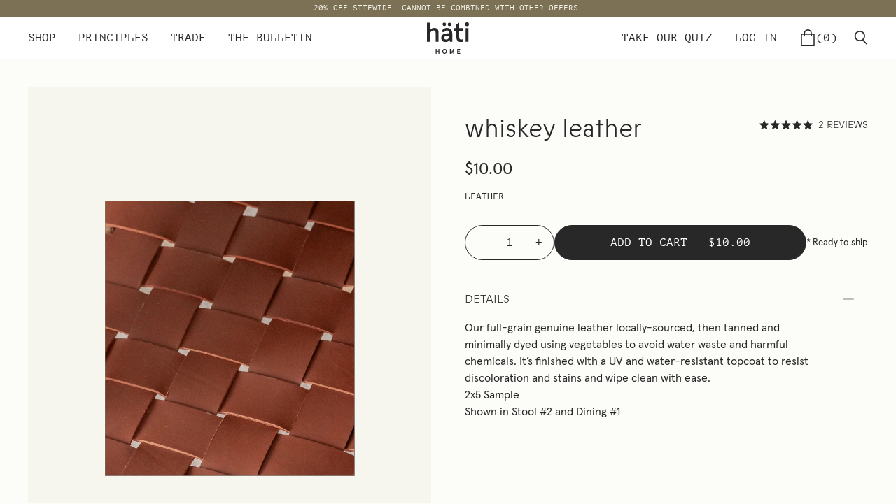

--- FILE ---
content_type: text/html; charset=utf-8
request_url: https://www.hatihome.com/collections/material-samples/products/whiskey-leather
body_size: 78781
content:
<!doctype html>
<html class="no-js" lang="en">
  <head>
    <meta charset="utf-8">
    <meta http-equiv="X-UA-Compatible" content="IE=edge">
    <meta name="viewport" content="width=device-width,initial-scale=1">
    <meta name="theme-color" content="">
    <link rel="canonical" href="https://www.hatihome.com/products/whiskey-leather"><link
        rel="icon"
        type="image/png"
        href="//www.hatihome.com/cdn/shop/files/hati-home-favicon.png?crop=center&height=32&v=1655443894&width=32"
      ><title>
      whiskey leather

        &ndash; Hati Home</title>

    
      <meta name="description" content="Our full-grain genuine leather locally-sourced, then tanned and minimally dyed using vegetables to avoid water waste and harmful chemicals. It’s finished with a UV and water-resistant topcoat to resist discoloration and stains and wipe clean with ease. 2x5 SampleShown in Stool #2 and Dining #1">
    

    <script>window.performance && window.performance.mark && window.performance.mark('shopify.content_for_header.start');</script><meta name="google-site-verification" content="6JvTtatUagTitLqX_Y336js9AZGAJsdKSzQPRJA3H0M">
<meta id="shopify-digital-wallet" name="shopify-digital-wallet" content="/28762448/digital_wallets/dialog">
<meta name="shopify-checkout-api-token" content="7507a9f1169c903eba67625eb16a4f88">
<link rel="alternate" type="application/json+oembed" href="https://www.hatihome.com/products/whiskey-leather.oembed">
<script async="async" src="/checkouts/internal/preloads.js?locale=en-US"></script>
<link rel="preconnect" href="https://shop.app" crossorigin="anonymous">
<script async="async" src="https://shop.app/checkouts/internal/preloads.js?locale=en-US&shop_id=28762448" crossorigin="anonymous"></script>
<script id="apple-pay-shop-capabilities" type="application/json">{"shopId":28762448,"countryCode":"US","currencyCode":"USD","merchantCapabilities":["supports3DS"],"merchantId":"gid:\/\/shopify\/Shop\/28762448","merchantName":"Hati Home","requiredBillingContactFields":["postalAddress","email","phone"],"requiredShippingContactFields":["postalAddress","email","phone"],"shippingType":"shipping","supportedNetworks":["visa","masterCard","amex","discover","elo","jcb"],"total":{"type":"pending","label":"Hati Home","amount":"1.00"},"shopifyPaymentsEnabled":true,"supportsSubscriptions":true}</script>
<script id="shopify-features" type="application/json">{"accessToken":"7507a9f1169c903eba67625eb16a4f88","betas":["rich-media-storefront-analytics"],"domain":"www.hatihome.com","predictiveSearch":true,"shopId":28762448,"locale":"en"}</script>
<script>var Shopify = Shopify || {};
Shopify.shop = "hatihome.myshopify.com";
Shopify.locale = "en";
Shopify.currency = {"active":"USD","rate":"1.0"};
Shopify.country = "US";
Shopify.theme = {"name":"NEW - cart upsell offers","id":164271554807,"schema_name":"Hati Home Custom","schema_version":"2.0.0","theme_store_id":null,"role":"main"};
Shopify.theme.handle = "null";
Shopify.theme.style = {"id":null,"handle":null};
Shopify.cdnHost = "www.hatihome.com/cdn";
Shopify.routes = Shopify.routes || {};
Shopify.routes.root = "/";</script>
<script type="module">!function(o){(o.Shopify=o.Shopify||{}).modules=!0}(window);</script>
<script>!function(o){function n(){var o=[];function n(){o.push(Array.prototype.slice.apply(arguments))}return n.q=o,n}var t=o.Shopify=o.Shopify||{};t.loadFeatures=n(),t.autoloadFeatures=n()}(window);</script>
<script>
  window.ShopifyPay = window.ShopifyPay || {};
  window.ShopifyPay.apiHost = "shop.app\/pay";
  window.ShopifyPay.redirectState = null;
</script>
<script id="shop-js-analytics" type="application/json">{"pageType":"product"}</script>
<script defer="defer" async type="module" src="//www.hatihome.com/cdn/shopifycloud/shop-js/modules/v2/client.init-shop-cart-sync_D0dqhulL.en.esm.js"></script>
<script defer="defer" async type="module" src="//www.hatihome.com/cdn/shopifycloud/shop-js/modules/v2/chunk.common_CpVO7qML.esm.js"></script>
<script type="module">
  await import("//www.hatihome.com/cdn/shopifycloud/shop-js/modules/v2/client.init-shop-cart-sync_D0dqhulL.en.esm.js");
await import("//www.hatihome.com/cdn/shopifycloud/shop-js/modules/v2/chunk.common_CpVO7qML.esm.js");

  window.Shopify.SignInWithShop?.initShopCartSync?.({"fedCMEnabled":true,"windoidEnabled":true});

</script>
<script defer="defer" async type="module" src="//www.hatihome.com/cdn/shopifycloud/shop-js/modules/v2/client.payment-terms_BmrqWn8r.en.esm.js"></script>
<script defer="defer" async type="module" src="//www.hatihome.com/cdn/shopifycloud/shop-js/modules/v2/chunk.common_CpVO7qML.esm.js"></script>
<script defer="defer" async type="module" src="//www.hatihome.com/cdn/shopifycloud/shop-js/modules/v2/chunk.modal_DKF6x0Jh.esm.js"></script>
<script type="module">
  await import("//www.hatihome.com/cdn/shopifycloud/shop-js/modules/v2/client.payment-terms_BmrqWn8r.en.esm.js");
await import("//www.hatihome.com/cdn/shopifycloud/shop-js/modules/v2/chunk.common_CpVO7qML.esm.js");
await import("//www.hatihome.com/cdn/shopifycloud/shop-js/modules/v2/chunk.modal_DKF6x0Jh.esm.js");

  
</script>
<script>
  window.Shopify = window.Shopify || {};
  if (!window.Shopify.featureAssets) window.Shopify.featureAssets = {};
  window.Shopify.featureAssets['shop-js'] = {"shop-cart-sync":["modules/v2/client.shop-cart-sync_D9bwt38V.en.esm.js","modules/v2/chunk.common_CpVO7qML.esm.js"],"init-fed-cm":["modules/v2/client.init-fed-cm_BJ8NPuHe.en.esm.js","modules/v2/chunk.common_CpVO7qML.esm.js"],"init-shop-email-lookup-coordinator":["modules/v2/client.init-shop-email-lookup-coordinator_pVrP2-kG.en.esm.js","modules/v2/chunk.common_CpVO7qML.esm.js"],"shop-cash-offers":["modules/v2/client.shop-cash-offers_CNh7FWN-.en.esm.js","modules/v2/chunk.common_CpVO7qML.esm.js","modules/v2/chunk.modal_DKF6x0Jh.esm.js"],"init-shop-cart-sync":["modules/v2/client.init-shop-cart-sync_D0dqhulL.en.esm.js","modules/v2/chunk.common_CpVO7qML.esm.js"],"init-windoid":["modules/v2/client.init-windoid_DaoAelzT.en.esm.js","modules/v2/chunk.common_CpVO7qML.esm.js"],"shop-toast-manager":["modules/v2/client.shop-toast-manager_1DND8Tac.en.esm.js","modules/v2/chunk.common_CpVO7qML.esm.js"],"pay-button":["modules/v2/client.pay-button_CFeQi1r6.en.esm.js","modules/v2/chunk.common_CpVO7qML.esm.js"],"shop-button":["modules/v2/client.shop-button_Ca94MDdQ.en.esm.js","modules/v2/chunk.common_CpVO7qML.esm.js"],"shop-login-button":["modules/v2/client.shop-login-button_DPYNfp1Z.en.esm.js","modules/v2/chunk.common_CpVO7qML.esm.js","modules/v2/chunk.modal_DKF6x0Jh.esm.js"],"avatar":["modules/v2/client.avatar_BTnouDA3.en.esm.js"],"shop-follow-button":["modules/v2/client.shop-follow-button_BMKh4nJE.en.esm.js","modules/v2/chunk.common_CpVO7qML.esm.js","modules/v2/chunk.modal_DKF6x0Jh.esm.js"],"init-customer-accounts-sign-up":["modules/v2/client.init-customer-accounts-sign-up_CJXi5kRN.en.esm.js","modules/v2/client.shop-login-button_DPYNfp1Z.en.esm.js","modules/v2/chunk.common_CpVO7qML.esm.js","modules/v2/chunk.modal_DKF6x0Jh.esm.js"],"init-shop-for-new-customer-accounts":["modules/v2/client.init-shop-for-new-customer-accounts_BoBxkgWu.en.esm.js","modules/v2/client.shop-login-button_DPYNfp1Z.en.esm.js","modules/v2/chunk.common_CpVO7qML.esm.js","modules/v2/chunk.modal_DKF6x0Jh.esm.js"],"init-customer-accounts":["modules/v2/client.init-customer-accounts_DCuDTzpR.en.esm.js","modules/v2/client.shop-login-button_DPYNfp1Z.en.esm.js","modules/v2/chunk.common_CpVO7qML.esm.js","modules/v2/chunk.modal_DKF6x0Jh.esm.js"],"checkout-modal":["modules/v2/client.checkout-modal_U_3e4VxF.en.esm.js","modules/v2/chunk.common_CpVO7qML.esm.js","modules/v2/chunk.modal_DKF6x0Jh.esm.js"],"lead-capture":["modules/v2/client.lead-capture_DEgn0Z8u.en.esm.js","modules/v2/chunk.common_CpVO7qML.esm.js","modules/v2/chunk.modal_DKF6x0Jh.esm.js"],"shop-login":["modules/v2/client.shop-login_CoM5QKZ_.en.esm.js","modules/v2/chunk.common_CpVO7qML.esm.js","modules/v2/chunk.modal_DKF6x0Jh.esm.js"],"payment-terms":["modules/v2/client.payment-terms_BmrqWn8r.en.esm.js","modules/v2/chunk.common_CpVO7qML.esm.js","modules/v2/chunk.modal_DKF6x0Jh.esm.js"]};
</script>
<script>(function() {
  var isLoaded = false;
  function asyncLoad() {
    if (isLoaded) return;
    isLoaded = true;
    var urls = ["https:\/\/static.shareasale.com\/json\/shopify\/deduplication.js?shop=hatihome.myshopify.com","https:\/\/static.shareasale.com\/json\/shopify\/shareasale-tracking.js?sasmid=128890\u0026ssmtid=111930\u0026shop=hatihome.myshopify.com"];
    for (var i = 0; i < urls.length; i++) {
      var s = document.createElement('script');
      s.type = 'text/javascript';
      s.async = true;
      s.src = urls[i];
      var x = document.getElementsByTagName('script')[0];
      x.parentNode.insertBefore(s, x);
    }
  };
  if(window.attachEvent) {
    window.attachEvent('onload', asyncLoad);
  } else {
    window.addEventListener('load', asyncLoad, false);
  }
})();</script>
<script id="__st">var __st={"a":28762448,"offset":-28800,"reqid":"3d54b933-a30a-4fe3-bea0-ecd40635531b-1764022279","pageurl":"www.hatihome.com\/collections\/material-samples\/products\/whiskey-leather","u":"22a2345407ff","p":"product","rtyp":"product","rid":7824304963831};</script>
<script>window.ShopifyPaypalV4VisibilityTracking = true;</script>
<script id="captcha-bootstrap">!function(){'use strict';const t='contact',e='account',n='new_comment',o=[[t,t],['blogs',n],['comments',n],[t,'customer']],c=[[e,'customer_login'],[e,'guest_login'],[e,'recover_customer_password'],[e,'create_customer']],r=t=>t.map((([t,e])=>`form[action*='/${t}']:not([data-nocaptcha='true']) input[name='form_type'][value='${e}']`)).join(','),a=t=>()=>t?[...document.querySelectorAll(t)].map((t=>t.form)):[];function s(){const t=[...o],e=r(t);return a(e)}const i='password',u='form_key',d=['recaptcha-v3-token','g-recaptcha-response','h-captcha-response',i],f=()=>{try{return window.sessionStorage}catch{return}},m='__shopify_v',_=t=>t.elements[u];function p(t,e,n=!1){try{const o=window.sessionStorage,c=JSON.parse(o.getItem(e)),{data:r}=function(t){const{data:e,action:n}=t;return t[m]||n?{data:e,action:n}:{data:t,action:n}}(c);for(const[e,n]of Object.entries(r))t.elements[e]&&(t.elements[e].value=n);n&&o.removeItem(e)}catch(o){console.error('form repopulation failed',{error:o})}}const l='form_type',E='cptcha';function T(t){t.dataset[E]=!0}const w=window,h=w.document,L='Shopify',v='ce_forms',y='captcha';let A=!1;((t,e)=>{const n=(g='f06e6c50-85a8-45c8-87d0-21a2b65856fe',I='https://cdn.shopify.com/shopifycloud/storefront-forms-hcaptcha/ce_storefront_forms_captcha_hcaptcha.v1.5.2.iife.js',D={infoText:'Protected by hCaptcha',privacyText:'Privacy',termsText:'Terms'},(t,e,n)=>{const o=w[L][v],c=o.bindForm;if(c)return c(t,g,e,D).then(n);var r;o.q.push([[t,g,e,D],n]),r=I,A||(h.body.append(Object.assign(h.createElement('script'),{id:'captcha-provider',async:!0,src:r})),A=!0)});var g,I,D;w[L]=w[L]||{},w[L][v]=w[L][v]||{},w[L][v].q=[],w[L][y]=w[L][y]||{},w[L][y].protect=function(t,e){n(t,void 0,e),T(t)},Object.freeze(w[L][y]),function(t,e,n,w,h,L){const[v,y,A,g]=function(t,e,n){const i=e?o:[],u=t?c:[],d=[...i,...u],f=r(d),m=r(i),_=r(d.filter((([t,e])=>n.includes(e))));return[a(f),a(m),a(_),s()]}(w,h,L),I=t=>{const e=t.target;return e instanceof HTMLFormElement?e:e&&e.form},D=t=>v().includes(t);t.addEventListener('submit',(t=>{const e=I(t);if(!e)return;const n=D(e)&&!e.dataset.hcaptchaBound&&!e.dataset.recaptchaBound,o=_(e),c=g().includes(e)&&(!o||!o.value);(n||c)&&t.preventDefault(),c&&!n&&(function(t){try{if(!f())return;!function(t){const e=f();if(!e)return;const n=_(t);if(!n)return;const o=n.value;o&&e.removeItem(o)}(t);const e=Array.from(Array(32),(()=>Math.random().toString(36)[2])).join('');!function(t,e){_(t)||t.append(Object.assign(document.createElement('input'),{type:'hidden',name:u})),t.elements[u].value=e}(t,e),function(t,e){const n=f();if(!n)return;const o=[...t.querySelectorAll(`input[type='${i}']`)].map((({name:t})=>t)),c=[...d,...o],r={};for(const[a,s]of new FormData(t).entries())c.includes(a)||(r[a]=s);n.setItem(e,JSON.stringify({[m]:1,action:t.action,data:r}))}(t,e)}catch(e){console.error('failed to persist form',e)}}(e),e.submit())}));const S=(t,e)=>{t&&!t.dataset[E]&&(n(t,e.some((e=>e===t))),T(t))};for(const o of['focusin','change'])t.addEventListener(o,(t=>{const e=I(t);D(e)&&S(e,y())}));const B=e.get('form_key'),M=e.get(l),P=B&&M;t.addEventListener('DOMContentLoaded',(()=>{const t=y();if(P)for(const e of t)e.elements[l].value===M&&p(e,B);[...new Set([...A(),...v().filter((t=>'true'===t.dataset.shopifyCaptcha))])].forEach((e=>S(e,t)))}))}(h,new URLSearchParams(w.location.search),n,t,e,['guest_login'])})(!0,!0)}();</script>
<script integrity="sha256-52AcMU7V7pcBOXWImdc/TAGTFKeNjmkeM1Pvks/DTgc=" data-source-attribution="shopify.loadfeatures" defer="defer" src="//www.hatihome.com/cdn/shopifycloud/storefront/assets/storefront/load_feature-81c60534.js" crossorigin="anonymous"></script>
<script crossorigin="anonymous" defer="defer" src="//www.hatihome.com/cdn/shopifycloud/storefront/assets/shopify_pay/storefront-65b4c6d7.js?v=20250812"></script>
<script data-source-attribution="shopify.dynamic_checkout.dynamic.init">var Shopify=Shopify||{};Shopify.PaymentButton=Shopify.PaymentButton||{isStorefrontPortableWallets:!0,init:function(){window.Shopify.PaymentButton.init=function(){};var t=document.createElement("script");t.src="https://www.hatihome.com/cdn/shopifycloud/portable-wallets/latest/portable-wallets.en.js",t.type="module",document.head.appendChild(t)}};
</script>
<script data-source-attribution="shopify.dynamic_checkout.buyer_consent">
  function portableWalletsHideBuyerConsent(e){var t=document.getElementById("shopify-buyer-consent"),n=document.getElementById("shopify-subscription-policy-button");t&&n&&(t.classList.add("hidden"),t.setAttribute("aria-hidden","true"),n.removeEventListener("click",e))}function portableWalletsShowBuyerConsent(e){var t=document.getElementById("shopify-buyer-consent"),n=document.getElementById("shopify-subscription-policy-button");t&&n&&(t.classList.remove("hidden"),t.removeAttribute("aria-hidden"),n.addEventListener("click",e))}window.Shopify?.PaymentButton&&(window.Shopify.PaymentButton.hideBuyerConsent=portableWalletsHideBuyerConsent,window.Shopify.PaymentButton.showBuyerConsent=portableWalletsShowBuyerConsent);
</script>
<script data-source-attribution="shopify.dynamic_checkout.cart.bootstrap">document.addEventListener("DOMContentLoaded",(function(){function t(){return document.querySelector("shopify-accelerated-checkout-cart, shopify-accelerated-checkout")}if(t())Shopify.PaymentButton.init();else{new MutationObserver((function(e,n){t()&&(Shopify.PaymentButton.init(),n.disconnect())})).observe(document.body,{childList:!0,subtree:!0})}}));
</script>
<link id="shopify-accelerated-checkout-styles" rel="stylesheet" media="screen" href="https://www.hatihome.com/cdn/shopifycloud/portable-wallets/latest/accelerated-checkout-backwards-compat.css" crossorigin="anonymous">
<style id="shopify-accelerated-checkout-cart">
        #shopify-buyer-consent {
  margin-top: 1em;
  display: inline-block;
  width: 100%;
}

#shopify-buyer-consent.hidden {
  display: none;
}

#shopify-subscription-policy-button {
  background: none;
  border: none;
  padding: 0;
  text-decoration: underline;
  font-size: inherit;
  cursor: pointer;
}

#shopify-subscription-policy-button::before {
  box-shadow: none;
}

      </style>

<script>window.performance && window.performance.mark && window.performance.mark('shopify.content_for_header.end');</script>


<meta property="og:site_name" content="Hati Home">
<meta property="og:url" content="https://www.hatihome.com/products/whiskey-leather">
<meta property="og:title" content="whiskey leather">
<meta property="og:type" content="product">
<meta property="og:description" content="Our full-grain genuine leather locally-sourced, then tanned and minimally dyed using vegetables to avoid water waste and harmful chemicals. It’s finished with a UV and water-resistant topcoat to resist discoloration and stains and wipe clean with ease. 2x5 SampleShown in Stool #2 and Dining #1"><meta property="og:image" content="http://www.hatihome.com/cdn/shop/files/WhiskeyLeather.jpg?v=1713993531">
  <meta property="og:image:secure_url" content="https://www.hatihome.com/cdn/shop/files/WhiskeyLeather.jpg?v=1713993531">
  <meta property="og:image:width" content="2160">
  <meta property="og:image:height" content="2692"><meta property="og:price:amount" content="10.00">
  <meta property="og:price:currency" content="USD"><meta name="twitter:card" content="summary_large_image">
<meta name="twitter:title" content="whiskey leather">
<meta name="twitter:description" content="Our full-grain genuine leather locally-sourced, then tanned and minimally dyed using vegetables to avoid water waste and harmful chemicals. It’s finished with a UV and water-resistant topcoat to resist discoloration and stains and wipe clean with ease. 2x5 SampleShown in Stool #2 and Dining #1">
<script>
  document.documentElement.className = document.documentElement.className.replace('no-js', 'js');

  function debounce(fn, wait) {
    let t;
    return (...args) => {
      clearTimeout(t);
      t = setTimeout(() => fn.apply(this, args), wait);
    };
  }

  window.theme = {
    strings: {
      loading: "Loading",
      itemCountOne: "{{ count }} item",
      itemCountOther: "{{ count }} items",
      addToCart: "Add to Cart",
      soldOut: "Sold Out",
      unavailable: "Unavailable",
      regularPrice: "Regular price",
      salePrice: "Sale price",
      sale: "On Sale",
      unitPrice: "Unit price",
      unitPriceSeparator: "per",
      cartEmpty: "Your cart is currently empty.",
      cartCookies: "Enable cookies to use the shopping cart",
      update: "Update Cart",
      quantity: "Quantity",
      discountedTotal: "Discounted total",
      regularTotal: "Regular total",
      priceColumn: "See Price column for discount details.",
      addedToCart: "Added to Cart!",
      cartError: "There was an error while updating your cart. Please try again.",
      cartAddError: "All {{ title }} are in your cart."
    },
    routes: {
      root_url: "\/",
      predictive_search_url: "\/search\/suggest",
      cart_url: "\/cart",
      cart_add_url: "\/cart\/add",
      cart_change_url: "\/cart\/change",
      cart_update_url: "\/cart\/update",
      cart_clear_url: "\/cart\/clear",
    },
    moneyFormat: "${{amount}}",
    moneyWithCurrencyFormat: "${{amount}} USD",
    get defaultMoneyFormat() {
      return this.moneyFormat;
    },
    cartItemCount: 0,
    settings: {
      cart_type: "drawer",
      open_drawer_on_add_to_cart: true,
      cascade_enable_parallax: true,
      cascade_fade_in_items: true,
      cascade_parallax_intensity: 100
    },
    info: {
      name: 'Custom'
    }
  };
</script>
<script src="//www.hatihome.com/cdn/shop/t/33/assets/utils.js?v=129528648025221166141729848544" defer></script>
    <script
      src="//www.hatihome.com/cdn/shop/t/33/assets/polyfills-inert.bundle.min.js?v=9775187524458939151729848544"
      type="module"
    ></script>
    <script
      src="//www.hatihome.com/cdn/shop/t/33/assets/global.bundle.min.js?v=55730887650545077621729848545"
      type="module"
    ></script>
    <script
      src="//www.hatihome.com/cdn/shop/t/33/assets/quantity-stepper.js?v=100736204299696274221729848545"
      type="module"
    ></script>
    

    
      <script src="//www.hatihome.com/cdn/shop/t/33/assets/cart-items.js?v=181999812908406585851759536094" type="module"></script>
      <script src="//www.hatihome.com/cdn/shop/t/33/assets/cart-footer.js?v=92483396784368349501729848545" type="module"></script>
      
    

    <script src="//www.hatihome.com/cdn/shop/t/33/assets/section-group-resize-observer.js?v=166234636156006366751729848545" defer></script>

    

    
      <script
        src="//www.hatihome.com/cdn/shop/t/33/assets/vendor-cart.bundle.min.js?v=15289088482190403031729848545"
        type="module"
      ></script>
      <script
        src="//www.hatihome.com/cdn/shop/t/33/assets/modules-carousel.bundle.min.js?v=122377561532497369141759506374"
        type="module"
      ></script>
      <script src="//www.hatihome.com/cdn/shop/t/33/assets/product-upsell.js?v=118829080177988275381759675354" type="module"></script>
    

    

    <script>
      window.onYouTubeIframeAPIReady = () => {
        document.body.dispatchEvent(new CustomEvent('youtubeiframeapiready'));
      };
    </script><style id="generated-critical-css">
.flex>.break-words,.flex>.rte,.flex>.rte *{min-width:40%}.dynamic-payment-buttons .shopify-payment-button__button--hidden{display:none}.wrapper{max-width:var(--max-site-width)}.grid-wrapper,.wrapper{margin-left:auto;margin-right:auto;padding-left:var(--wrapper-left-and-right-margin);padding-right:var(--wrapper-left-and-right-margin)}.grid-wrapper{max-width:var(--max-grid-width)}.flex{display:flex}.hidden-if-no-content:has(.no-content){display:none}[data-shopify-xr-hidden]{display:none}
</style>




<link
  rel='preload'
  as='font'
  href='//www.hatihome.com/cdn/shop/t/33/assets/ABCProphet-Light.woff2?v=21562278512408912681729848544'
  type='font/woff2'
  crossorigin
>
<link
  rel='preload'
  as='font'
  href='//www.hatihome.com/cdn/shop/t/33/assets/BradfordLLWeb-LightItalic.woff2?v=57877137760245873081729848545'
  type='font/woff2'
  crossorigin
>
<link
  rel='preload'
  as='font'
  href='//www.hatihome.com/cdn/shop/t/33/assets/apercu-regular-pro.woff2?v=48044571034210145531729848546'
  type='font/woff2'
  crossorigin
>
<link
  rel='preload'
  as='font'
  href='//www.hatihome.com/cdn/shop/t/33/assets/PTMono-Regular.woff2?v=94418713037264253071729848545'
  type='font/woff2'
  crossorigin
>
<link
  rel='preload'
  as='font'
  href='//www.hatihome.com/cdn/shop/t/33/assets/BradfordLLWeb-Light.woff2?v=163788796473906895011745422282'
  type='font/woff2'
  crossorigin
>


<style>
  @font-face {
    font-family: 'abcprophet';
    src: url('//www.hatihome.com/cdn/shop/t/33/assets/ABCProphet-Light.woff2?v=21562278512408912681729848544') format('woff2'),
         url('//www.hatihome.com/cdn/shop/t/33/assets/ABCProphet-Light.woff?v=84166417020172169601729848545') format('woff');
    font-weight: normal;
    font-style: normal;
    font-display: swap;
  }

  @font-face {
    font-family: 'abcprophet';
    src: url('//www.hatihome.com/cdn/shop/t/33/assets/BradfordLLWeb-LightItalic.woff2?v=57877137760245873081729848545') format('woff2'),
         url('//www.hatihome.com/cdn/shop/t/33/assets/BradfordLLWeb-LightItalic.woff?v=64799786210840241091729848547') format('woff');
    font-weight: normal;
    font-style: italic;
    font-display: swap;
  }

  @font-face {
    font-family: 'bradford';
    src: url('//www.hatihome.com/cdn/shop/t/33/assets/BradfordLLWeb-Light.woff2?v=163788796473906895011745422282') format('woff2'),
         url('//www.hatihome.com/cdn/shop/t/33/assets/BradfordLLWeb-Light.woff?v=85218405379557690091745422282') format('woff');
    font-weight: normal;
    font-style: normal;
    font-display: swap;
  }

  @font-face {
    font-family: 'bradford';
    src: url('//www.hatihome.com/cdn/shop/t/33/assets/BradfordLLWeb-LightItalic.woff2?v=57877137760245873081729848545') format('woff2'),
         url('//www.hatihome.com/cdn/shop/t/33/assets/BradfordLLWeb-LightItalic.woff?v=64799786210840241091729848547') format('woff');
    font-weight: normal;
    font-style: italic;
    font-display: swap;
  }

  @font-face {
    font-family: 'apercu';
    src: url('//www.hatihome.com/cdn/shop/t/33/assets/apercu-regular-pro.woff2?v=48044571034210145531729848546') format('woff2'),
         url('//www.hatihome.com/cdn/shop/t/33/assets/apercu-regular-pro.woff?v=114927635575697160621729848546') format('woff');
    font-weight: normal;
    font-style: normal;
    font-display: swap;
  }

  @font-face {
    font-family: 'apercu';
    src: url('//www.hatihome.com/cdn/shop/t/33/assets/apercu-italic-pro.woff2?v=118432774152143132081729848544') format('woff2'),
         url('//www.hatihome.com/cdn/shop/t/33/assets/apercu-italic-pro.woff?v=93622670824641973911729848544') format('woff');
    font-weight: normal;
    font-style: italic;
    font-display: swap;
  }

  @font-face {
    font-family: 'apercu';
    src: url('//www.hatihome.com/cdn/shop/t/33/assets/apercu-bold-pro.woff2?v=174524164403311705871729848547') format('woff2'),
         url('//www.hatihome.com/cdn/shop/t/33/assets/apercu-bold-pro.woff?v=69448074610435491191729848545') format('woff');
    font-weight: bold;
    font-style: normal;
    font-display: swap;
  }

  @font-face {
    font-family: 'apercu';
    src: url('//www.hatihome.com/cdn/shop/t/33/assets/apercu-bold-italic-pro.woff2?v=179637057576998887331729848546') format('woff2'),
         url('//www.hatihome.com/cdn/shop/t/33/assets/apercu-bold-italic-pro.woff?v=178855910551796390821729848545') format('woff');
    font-weight: bold;
    font-style: italic;
    font-display: swap;
  }

  @font-face {
    font-family: 'ptmono';
    src: url('//www.hatihome.com/cdn/shop/t/33/assets/PTMono-Regular.woff2?v=94418713037264253071729848545') format('woff2'),
         url('//www.hatihome.com/cdn/shop/t/33/assets/PTMono-Regular.woff?v=64638821158991041871729848544') format('woff');
    font-weight: normal;
    font-style: normal;
    font-display: swap;
  }

  :root {
    --payment-button-height: 48px;
    --section-x-padding: 1.25rem;
    --transparent: transparent;
    --sidebar-width: 0px;
    --main-section-column-start: 1;
    --main-grid-layout: auto;
    --icon-thickness: 1.2;

    --theme-row-gap-mobile: 1.5rem;
    --theme-col-gap-mobile:  1.5rem;
    --theme-row-gap-desktop:  3.0rem;
    --theme-col-gap-desktop:   3.0rem;
    --theme-row-gap: var(--theme-row-gap-mobile);
    --theme-col-gap: var(--theme-col-gap-mobile);
    --theme-gap: var(--theme-row-gap-mobile) var(--theme-col-gap-mobile);

    --media-grid-row-gap-mobile: 0.5rem;
    --media-grid-col-gap-mobile:  0.5rem;
    --media-grid-row-gap-desktop:  0.5rem;
    --media-grid-col-gap-desktop:   0.5rem;
    --media-grid-row-gap: var(--media-grid-row-gap-mobile);
    --media-grid-col-gap: var(--media-grid-col-gap-mobile);
    --media-grid-gap: var(--media-grid-row-gap-mobile) var(--media-grid-col-gap-mobile);

    --section-vertical-spacing-desktop: 3.75rem;
    --section-vertical-spacing-mobile: 60px;
    --section-vertical-spacing: var(--section-vertical-spacing-mobile);

    --spacer: 1rem;

    --mobile-left-and-right-margin: 1.5rem;
    --desktop-left-and-right-margin: 2.5rem;
    --wrapper-left-and-right-margin: var(--mobile-left-and-right-margin);

    --media-border-radius: 0;--section-title-col-span: 4;
    --section-content-col-span: 8;--max-site-width: 100%;
    --max-grid-width: 100%;

    --section-container-left-and-right-margin: 0;

    --main-font-stack: 'apercu', sans-serif;
    --main-font-weight: normal;
    --main-font-style: normal;

    --heading-font-stack: 'abcprophet', serif;
    --heading-font-weight: normal;
    --heading-font-style: normal;
    --heading-line-height: 1.1;
    --heading-text-transform: none;
    --heading-letterspacing: 0.0;
    --heading-capitalize: none;
    --heading-decoration: none;

    --accent-font-stack: 'ptmono', sans-serif;
    --accent-font-weight: normal;
    --accent-font-style: normal;

    --article-font-stack: 'bradford', serif;
    --article-font-weight: normal;
    --article-font-style: normal;

    --color-scheme-error: 245 0 0;
    --color-scheme-success: 0 215 0;
    --color-scheme-media-background: 247 246 239;

    font-size: 100.0%;

    --base-font-size-from-settings: 16;

    --space-1: 0.625rem; /* .py-2.5 */
    --space-2: 1.25rem; /* .py-5 */
    --space-3: 2.5rem; /* .py-10 */
    --space-4: 5rem; /* .py-20 */
    --space-5: 7rem; /* .py-28 */

    --font-size-ratio-xs: 0.6875; /* 1 */
    --font-size-ratio-sm: 0.8125;  /* 2 */
    --font-size-ratio-base: 1; /* 3 */
    --font-size-ratio-base-plus: 1.125; /* 3 */
    --font-size-ratio-md: 1.25;
    --font-size-ratio-lg: 1.5;
    --font-size-ratio-xl: 2;
    --font-size-ratio-2xl: 2.25;
    --font-size-ratio-3xl: 3;
    --font-size-ratio-4xl: 3.5;
    --font-size-ratio-5xl: 4;
    --font-size-ratio-6xl: 5;
    --font-size-ratio-7xl: 6;
    --font-size-ratio-8xl: 7;
    --font-size-ratio-9xl: 8;

    --font-size-xs: calc(var(--font-size-ratio-xs) * 1rem);
    --font-size-sm: calc(var(--font-size-ratio-sm) * 1rem);
    --font-size-base: calc(var(--font-size-ratio-base) * 1rem);
    --font-size-base-plus: calc(var(--font-size-ratio-base-plus) * 1rem);
    --font-size-md: calc(var(--font-size-ratio-md) * 1rem);
    --font-size-lg: calc(var(--font-size-ratio-lg) * 1rem);
    --font-size-xl: calc(var(--font-size-ratio-xl) * 1rem);
    --font-size-2xl: calc(var(--font-size-ratio-2xl) * 1rem);
    --font-size-3xl: calc(var(--font-size-ratio-3xl) * 1rem);
    --font-size-4xl: calc(var(--font-size-ratio-4xl) * 1rem);
    --font-size-5xl: calc(var(--font-size-ratio-5xl) * 1rem);
    --font-size-6xl: calc(var(--font-size-ratio-6xl) * 1rem);
    --font-size-7xl: calc(var(--font-size-ratio-7xl) * 1rem);
    --font-size-8xl: calc(var(--font-size-ratio-8xl) * 1rem);
    --font-size-9xl: calc(var(--font-size-ratio-9xl) * 1rem);

    --type-scale-ratio-xs: 0.6875; /* 1 */
    --type-scale-ratio-sm: 0.8125;  /* 2 */
    --type-scale-ratio-base: 1; /* 3 */
    --type-scale-ratio-base-plus: 1.125; /* 3 */
    --type-scale-ratio-md: 1.25;
    --type-scale-ratio-lg: 1.5;
    --type-scale-ratio-xl: 2;
    --type-scale-ratio-2xl: 2.25;
    --type-scale-ratio-3xl: 3;
    --type-scale-ratio-4xl: 3.5;
    --type-scale-ratio-5xl: 4;
    --type-scale-ratio-6xl: 5;
    --type-scale-ratio-7xl: 6;
    --type-scale-ratio-8xl: 7;
    --type-scale-ratio-9xl: 8;

    --type-scale-n-2: calc(var(--type-scale-ratio-xs) * 1rem);
    --type-scale-n-1: calc(var(--type-scale-ratio-sm) * 1rem);
    --type-scale-n0: calc(var(--type-scale-ratio-base) * 1rem);
    --type-scale-n1: calc(var(--type-scale-ratio-md) * 1rem);
    --type-scale-n2: calc(var(--type-scale-ratio-lg) * 1rem);
    --type-scale-n3: calc(var(--type-scale-ratio-xl) * 1rem);
    --type-scale-n4: calc(var(--type-scale-ratio-2xl) * 1rem);
    --type-scale-n5: calc(var(--type-scale-ratio-3xl) * 1rem);
    --type-scale-n6: calc(var(--type-scale-ratio-4xl) * 1rem);
    --type-scale-n7: calc(var(--type-scale-ratio-5xl) * 1rem);
    --type-scale-n8: calc(var(--type-scale-ratio-6xl) * 1rem);
    --type-scale-n9: calc(var(--type-scale-ratio-7xl) * 1rem);
    --type-scale-n10: calc(var(--type-scale-ratio-8xl) * 1rem);
    --type-scale-n11: calc(var(--type-scale-ratio-9xl) * 1rem);

    --base-line-height: 1.5;
    --bopy-text-uppercase: none;

    --font-size-heading: var(--font-size-3xl);

    --hero-height: 0px;
    --full-screen-including-header: 100vh;
    --full-screen-excluding-header: 100vh;

    --tile-products-text-transform: none;
    --button-text-transform: uppercase;
    --button-border-radius: 9999px;
    --input-border-radius: 0px;

    --border-thickness: 1px;
    --underline-thickness: 1px;
    --outline-thickness: 0.05rem;
    --paragraph-spacing-adjust: 1;
    --paragraph-indent-adjust: 0;

    --icon-svg-select: url(//www.hatihome.com/cdn/shop/t/33/assets/icon-select.svg?15319);
    --icon-svg-select-primary: url(//www.hatihome.com/cdn/shop/t/33/assets/icon-select-primary.svg?15319);
    --icon-svg-select-secondary: url(//www.hatihome.com/cdn/shop/t/33/assets/icon-select-secondary.svg?15319);
    --icon-svg-select-tertiary: url(//www.hatihome.com/cdn/shop/t/33/assets/icon-select-tertiary.svg?15319);

    --timing-func-energetic: cubic-bezier(1,0,0.4,1);
    --timing-func-gentle: cubic-bezier(0.5,0,0.4,1);
    --timing-func-neutral: cubic-bezier(0.46,0.03,0.52,0.96);

    --main-grid-columns: minmax(0, 1fr);
    --main-grid-rows: minmax(0,auto);--main-grid-areas:  "ct";--sidebar-display: none;
    --sticky-offset: 0px;

    --standard-heading-size: var(--type-scale-n3);
    --feature-heading-size: var(--type-scale-n5);
    --secondary-heading-size: var(--type-scale-n2);
    --menu-drawer-heading-size: var(--type-scale-n2);

    --quick-view-max-width: rem;

    /* Buttons */
    --button-padding-y: 0.75rem ;
    --button-padding-x: 2rem;
    --button-padding: var(--button-padding-y) var(--button-padding-x);
    --add-to-cart-button-height: 48px;
  }

  @media (min-width: 990px) {
    :root {
      --standard-heading-size: var(--type-scale-n5);
      --feature-heading-size: var(--type-scale-n6);
      --secondary-heading-size: var(--type-scale-n3);
      --section-vertical-spacing: var(--section-vertical-spacing-desktop);
      --wrapper-left-and-right-margin: var(--desktop-left-and-right-margin);
      --theme-row-gap: var(--theme-row-gap-desktop);
      --theme-col-gap: var(--theme-col-gap-desktop);
      --theme-gap: var(--theme-row-gap-desktop) var(--theme-col-gap-desktop);
      --media-grid-row-gap: var(--media-grid-row-gap-desktop);
      --media-grid-col-gap: var(--media-grid-col-gap-desktop);
      --media-grid-gap: var(--media-grid-row-gap-desktop) var(--media-grid-col-gap-desktop);
    }
  }

  .main-site-grid--sidebar {
    display: var(--sidebar-display);
  }

  @media (min-width: 990px) {

    .main-site-grid {
      display: grid;
      grid-template-columns: var(--main-grid-columns);
      grid-template-rows: var(--main-grid-rows);
      grid-template-areas: var(--main-grid-areas);
    }

    .main-site-grid--container {
      grid-area: ct;
    }

    .main-site-grid--header {
      grid-area: hd;
    }

    .main-site-grid--hero {
      grid-area: hr;
    }

    .main-site-grid--sidebar {
      grid-area: sb;
    }

    .main-site-grid--main {
      grid-area: mn;
    }

    .main-site-grid--footer {
      grid-area: ft;
    }
  }

  .font-heading {
    font-family: var(--heading-font-stack);
    font-weight: var(--heading-font-weight);
    font-style: var(--heading-font-style);
    text-transform: var(--heading-capitalize);
    letter-spacing: var(--heading-letterspacing);
    text-decoration: var(--heading-decoration);
  }

  .font-main {
    font-family: var(--main-font-stack);
    font-weight: var(--main-font-weight);
    font-style: var(--main-font-style);
    text-transform: var(--bopy-text-uppercase);
  }

  .font-accent {
    font-family: var(--accent-font-stack);
    font-weight: var(--accent-font-weight);
    font-style: var(--accent-font-style);
  }

  .font-article {
    font-family: var(--article-font-stack);
    font-weight: var(--article-font-weight);
    font-style: var(--article-font-style);
  }

  @media (prefers-color-scheme: light) {
    :root {
      --color-os-background: 255, 255, 255;
    }
  }

  @media (prefers-color-scheme: dark) {
    :root {
      --color-os-background: 0, 0, 0;
    }
  }

  [data-color-scheme] {
    --color-scheme-button-text-hover: var(--color-scheme-accent-contrast);
    --color-scheme-button-background-hover: var(--color-scheme-accent);
  }

  

  :root,
    
    [data-color-scheme="scheme1"] {
      --color-scheme-text: 40 40 41;
      --color-scheme-background: 252 252 248;
      --color-scheme-accent: 40 40 41;
      --color-scheme-accent-contrast:  255 255 255;
      --color-scheme-secondary: 168 166 161;
      --color-scheme-border: 40 40 41;
      --color-scheme-outline-color: var(--color-scheme-accent);

      --color-scheme-solid-button-background: var(--color-scheme-accent);
      --color-scheme-solid-button-text: var(--color-scheme-accent-contrast);
      --color-scheme-solid-button-background-hover: var(--color-scheme-text);
      --color-scheme-solid-button-text-hover: var(--color-scheme-background);--arrow-left-svg: url("data:image/svg+xml,%3Csvg width='48' height='48' viewBox='0 0 24 24' fill='none' xmlns='http://www.w3.org/2000/svg'%3E%3Cpath d='M22 12L2.00004 12' vector-effect='non-scaling-stroke' stroke='%23282829' stroke-width='1.2' stroke-miterlimit='10'/%3E%3Cpath d='M10.2353 3.76472L2.00001 12L10.2353 20.2353' stroke='%23282829' stroke-width='1.2' vector-effect='non-scaling-stroke' stroke-linejoin='round'/%3E%3C/svg%3E");
--arrow-right-svg: url("data:image/svg+xml,%3Csvg width='48' height='48' viewBox='0 0 24 24' fill='none' xmlns='http://www.w3.org/2000/svg'%3E%3Cpath d='M2 12H22' vector-effect='non-scaling-stroke' stroke='%23282829' stroke-width='1.2' stroke-miterlimit='10'/%3E%3Cpath d='M13.7647 20.2353L22 12L13.7647 3.76472' stroke='%23282829' vector-effect='non-scaling-stroke' stroke-width='1.2' stroke-linejoin='round'/%3E%3C/svg%3E%0A");
--left-arrow-cursor: var(--arrow-left-svg) 0 24, pointer;
--right-arrow-cursor: var(--arrow-right-svg) 48 24, pointer;}

    

    [data-color-scheme="scheme2"] {
      --color-scheme-text: 40 40 41;
      --color-scheme-background: 247 246 238;
      --color-scheme-accent: 178 154 123;
      --color-scheme-accent-contrast:  255 255 255;
      --color-scheme-secondary: 168 166 161;
      --color-scheme-border: 40 40 41;
      --color-scheme-outline-color: var(--color-scheme-accent);

      --color-scheme-solid-button-background: var(--color-scheme-accent);
      --color-scheme-solid-button-text: var(--color-scheme-accent-contrast);
      --color-scheme-solid-button-background-hover: var(--color-scheme-text);
      --color-scheme-solid-button-text-hover: var(--color-scheme-background);--arrow-left-svg: url("data:image/svg+xml,%3Csvg width='48' height='48' viewBox='0 0 24 24' fill='none' xmlns='http://www.w3.org/2000/svg'%3E%3Cpath d='M22 12L2.00004 12' vector-effect='non-scaling-stroke' stroke='%23282829' stroke-width='1.2' stroke-miterlimit='10'/%3E%3Cpath d='M10.2353 3.76472L2.00001 12L10.2353 20.2353' stroke='%23282829' stroke-width='1.2' vector-effect='non-scaling-stroke' stroke-linejoin='round'/%3E%3C/svg%3E");
--arrow-right-svg: url("data:image/svg+xml,%3Csvg width='48' height='48' viewBox='0 0 24 24' fill='none' xmlns='http://www.w3.org/2000/svg'%3E%3Cpath d='M2 12H22' vector-effect='non-scaling-stroke' stroke='%23282829' stroke-width='1.2' stroke-miterlimit='10'/%3E%3Cpath d='M13.7647 20.2353L22 12L13.7647 3.76472' stroke='%23282829' vector-effect='non-scaling-stroke' stroke-width='1.2' stroke-linejoin='round'/%3E%3C/svg%3E%0A");
--left-arrow-cursor: var(--arrow-left-svg) 0 24, pointer;
--right-arrow-cursor: var(--arrow-right-svg) 48 24, pointer;}

    

    [data-color-scheme="scheme-6050cd44-daab-4857-937e-21c17e903e2a"] {
      --color-scheme-text: 252 252 248;
      --color-scheme-background: 119 129 107;
      --color-scheme-accent: 40 40 41;
      --color-scheme-accent-contrast:  255 255 255;
      --color-scheme-secondary: 178 154 123;
      --color-scheme-border: 252 252 248;
      --color-scheme-outline-color: var(--color-scheme-accent);

      --color-scheme-solid-button-background: var(--color-scheme-accent);
      --color-scheme-solid-button-text: var(--color-scheme-accent-contrast);
      --color-scheme-solid-button-background-hover: var(--color-scheme-text);
      --color-scheme-solid-button-text-hover: var(--color-scheme-background);--arrow-left-svg: url("data:image/svg+xml,%3Csvg width='48' height='48' viewBox='0 0 24 24' fill='none' xmlns='http://www.w3.org/2000/svg'%3E%3Cpath d='M22 12L2.00004 12' vector-effect='non-scaling-stroke' stroke='%23fcfcf8' stroke-width='1.2' stroke-miterlimit='10'/%3E%3Cpath d='M10.2353 3.76472L2.00001 12L10.2353 20.2353' stroke='%23fcfcf8' stroke-width='1.2' vector-effect='non-scaling-stroke' stroke-linejoin='round'/%3E%3C/svg%3E");
--arrow-right-svg: url("data:image/svg+xml,%3Csvg width='48' height='48' viewBox='0 0 24 24' fill='none' xmlns='http://www.w3.org/2000/svg'%3E%3Cpath d='M2 12H22' vector-effect='non-scaling-stroke' stroke='%23fcfcf8' stroke-width='1.2' stroke-miterlimit='10'/%3E%3Cpath d='M13.7647 20.2353L22 12L13.7647 3.76472' stroke='%23fcfcf8' vector-effect='non-scaling-stroke' stroke-width='1.2' stroke-linejoin='round'/%3E%3C/svg%3E%0A");
--left-arrow-cursor: var(--arrow-left-svg) 0 24, pointer;
--right-arrow-cursor: var(--arrow-right-svg) 48 24, pointer;}

    

    [data-color-scheme="scheme-f27b10dd-d73e-4978-a22d-529203ebfa58"] {
      --color-scheme-text: 252 252 248;
      --color-scheme-background: 178 154 123;
      --color-scheme-accent: 40 40 41;
      --color-scheme-accent-contrast:  255 255 255;
      --color-scheme-secondary: 168 166 161;
      --color-scheme-border: 252 252 248;
      --color-scheme-outline-color: var(--color-scheme-accent);

      --color-scheme-solid-button-background: var(--color-scheme-accent);
      --color-scheme-solid-button-text: var(--color-scheme-accent-contrast);
      --color-scheme-solid-button-background-hover: var(--color-scheme-text);
      --color-scheme-solid-button-text-hover: var(--color-scheme-background);--arrow-left-svg: url("data:image/svg+xml,%3Csvg width='48' height='48' viewBox='0 0 24 24' fill='none' xmlns='http://www.w3.org/2000/svg'%3E%3Cpath d='M22 12L2.00004 12' vector-effect='non-scaling-stroke' stroke='%23fcfcf8' stroke-width='1.2' stroke-miterlimit='10'/%3E%3Cpath d='M10.2353 3.76472L2.00001 12L10.2353 20.2353' stroke='%23fcfcf8' stroke-width='1.2' vector-effect='non-scaling-stroke' stroke-linejoin='round'/%3E%3C/svg%3E");
--arrow-right-svg: url("data:image/svg+xml,%3Csvg width='48' height='48' viewBox='0 0 24 24' fill='none' xmlns='http://www.w3.org/2000/svg'%3E%3Cpath d='M2 12H22' vector-effect='non-scaling-stroke' stroke='%23fcfcf8' stroke-width='1.2' stroke-miterlimit='10'/%3E%3Cpath d='M13.7647 20.2353L22 12L13.7647 3.76472' stroke='%23fcfcf8' vector-effect='non-scaling-stroke' stroke-width='1.2' stroke-linejoin='round'/%3E%3C/svg%3E%0A");
--left-arrow-cursor: var(--arrow-left-svg) 0 24, pointer;
--right-arrow-cursor: var(--arrow-right-svg) 48 24, pointer;}

    

    [data-color-scheme="scheme-e24f6b2e-5073-4677-a654-a4c6b3a28496"] {
      --color-scheme-text: 40 40 41;
      --color-scheme-background: 255 255 255;
      --color-scheme-accent: 178 154 123;
      --color-scheme-accent-contrast:  255 255 255;
      --color-scheme-secondary: 119 129 107;
      --color-scheme-border: 168 166 161;
      --color-scheme-outline-color: var(--color-scheme-accent);

      --color-scheme-solid-button-background: var(--color-scheme-accent);
      --color-scheme-solid-button-text: var(--color-scheme-accent-contrast);
      --color-scheme-solid-button-background-hover: var(--color-scheme-text);
      --color-scheme-solid-button-text-hover: var(--color-scheme-background);--arrow-left-svg: url("data:image/svg+xml,%3Csvg width='48' height='48' viewBox='0 0 24 24' fill='none' xmlns='http://www.w3.org/2000/svg'%3E%3Cpath d='M22 12L2.00004 12' vector-effect='non-scaling-stroke' stroke='%23282829' stroke-width='1.2' stroke-miterlimit='10'/%3E%3Cpath d='M10.2353 3.76472L2.00001 12L10.2353 20.2353' stroke='%23282829' stroke-width='1.2' vector-effect='non-scaling-stroke' stroke-linejoin='round'/%3E%3C/svg%3E");
--arrow-right-svg: url("data:image/svg+xml,%3Csvg width='48' height='48' viewBox='0 0 24 24' fill='none' xmlns='http://www.w3.org/2000/svg'%3E%3Cpath d='M2 12H22' vector-effect='non-scaling-stroke' stroke='%23282829' stroke-width='1.2' stroke-miterlimit='10'/%3E%3Cpath d='M13.7647 20.2353L22 12L13.7647 3.76472' stroke='%23282829' vector-effect='non-scaling-stroke' stroke-width='1.2' stroke-linejoin='round'/%3E%3C/svg%3E%0A");
--left-arrow-cursor: var(--arrow-left-svg) 0 24, pointer;
--right-arrow-cursor: var(--arrow-right-svg) 48 24, pointer;}

    

    [data-color-scheme="scheme-0a7aebc7-6891-4027-bc19-037169a24c69"] {
      --color-scheme-text: 40 40 41;
      --color-scheme-background: 242 240 236;
      --color-scheme-accent: 178 154 123;
      --color-scheme-accent-contrast:  255 255 255;
      --color-scheme-secondary: 119 129 107;
      --color-scheme-border: 40 40 41;
      --color-scheme-outline-color: var(--color-scheme-accent);

      --color-scheme-solid-button-background: var(--color-scheme-accent);
      --color-scheme-solid-button-text: var(--color-scheme-accent-contrast);
      --color-scheme-solid-button-background-hover: var(--color-scheme-text);
      --color-scheme-solid-button-text-hover: var(--color-scheme-background);--arrow-left-svg: url("data:image/svg+xml,%3Csvg width='48' height='48' viewBox='0 0 24 24' fill='none' xmlns='http://www.w3.org/2000/svg'%3E%3Cpath d='M22 12L2.00004 12' vector-effect='non-scaling-stroke' stroke='%23282829' stroke-width='1.2' stroke-miterlimit='10'/%3E%3Cpath d='M10.2353 3.76472L2.00001 12L10.2353 20.2353' stroke='%23282829' stroke-width='1.2' vector-effect='non-scaling-stroke' stroke-linejoin='round'/%3E%3C/svg%3E");
--arrow-right-svg: url("data:image/svg+xml,%3Csvg width='48' height='48' viewBox='0 0 24 24' fill='none' xmlns='http://www.w3.org/2000/svg'%3E%3Cpath d='M2 12H22' vector-effect='non-scaling-stroke' stroke='%23282829' stroke-width='1.2' stroke-miterlimit='10'/%3E%3Cpath d='M13.7647 20.2353L22 12L13.7647 3.76472' stroke='%23282829' vector-effect='non-scaling-stroke' stroke-width='1.2' stroke-linejoin='round'/%3E%3C/svg%3E%0A");
--left-arrow-cursor: var(--arrow-left-svg) 0 24, pointer;
--right-arrow-cursor: var(--arrow-right-svg) 48 24, pointer;}

    

    [data-color-scheme="scheme-1e5796cb-eeae-4dcd-be2b-2ce007e3dca5"] {
      --color-scheme-text: 245 243 234;
      --color-scheme-background: 124 112 85;
      --color-scheme-accent: 252 252 248;
      --color-scheme-accent-contrast:  40 40 41;
      --color-scheme-secondary: 255 255 255;
      --color-scheme-border: 124 112 85;
      --color-scheme-outline-color: var(--color-scheme-accent);

      --color-scheme-solid-button-background: var(--color-scheme-accent);
      --color-scheme-solid-button-text: var(--color-scheme-accent-contrast);
      --color-scheme-solid-button-background-hover: var(--color-scheme-text);
      --color-scheme-solid-button-text-hover: var(--color-scheme-background);--arrow-left-svg: url("data:image/svg+xml,%3Csvg width='48' height='48' viewBox='0 0 24 24' fill='none' xmlns='http://www.w3.org/2000/svg'%3E%3Cpath d='M22 12L2.00004 12' vector-effect='non-scaling-stroke' stroke='%23f5f3ea' stroke-width='1.2' stroke-miterlimit='10'/%3E%3Cpath d='M10.2353 3.76472L2.00001 12L10.2353 20.2353' stroke='%23f5f3ea' stroke-width='1.2' vector-effect='non-scaling-stroke' stroke-linejoin='round'/%3E%3C/svg%3E");
--arrow-right-svg: url("data:image/svg+xml,%3Csvg width='48' height='48' viewBox='0 0 24 24' fill='none' xmlns='http://www.w3.org/2000/svg'%3E%3Cpath d='M2 12H22' vector-effect='non-scaling-stroke' stroke='%23f5f3ea' stroke-width='1.2' stroke-miterlimit='10'/%3E%3Cpath d='M13.7647 20.2353L22 12L13.7647 3.76472' stroke='%23f5f3ea' vector-effect='non-scaling-stroke' stroke-width='1.2' stroke-linejoin='round'/%3E%3C/svg%3E%0A");
--left-arrow-cursor: var(--arrow-left-svg) 0 24, pointer;
--right-arrow-cursor: var(--arrow-right-svg) 48 24, pointer;}

    

    [data-color-scheme="scheme-17927852-8ef2-47b5-83ab-dd06860f5f71"] {
      --color-scheme-text: 40 40 41;
      --color-scheme-background: 252 252 248;
      --color-scheme-accent: 119 129 107;
      --color-scheme-accent-contrast:  255 255 255;
      --color-scheme-secondary: 178 154 123;
      --color-scheme-border: 40 40 41;
      --color-scheme-outline-color: var(--color-scheme-accent);

      --color-scheme-solid-button-background: var(--color-scheme-accent);
      --color-scheme-solid-button-text: var(--color-scheme-accent-contrast);
      --color-scheme-solid-button-background-hover: var(--color-scheme-text);
      --color-scheme-solid-button-text-hover: var(--color-scheme-background);--arrow-left-svg: url("data:image/svg+xml,%3Csvg width='48' height='48' viewBox='0 0 24 24' fill='none' xmlns='http://www.w3.org/2000/svg'%3E%3Cpath d='M22 12L2.00004 12' vector-effect='non-scaling-stroke' stroke='%23282829' stroke-width='1.2' stroke-miterlimit='10'/%3E%3Cpath d='M10.2353 3.76472L2.00001 12L10.2353 20.2353' stroke='%23282829' stroke-width='1.2' vector-effect='non-scaling-stroke' stroke-linejoin='round'/%3E%3C/svg%3E");
--arrow-right-svg: url("data:image/svg+xml,%3Csvg width='48' height='48' viewBox='0 0 24 24' fill='none' xmlns='http://www.w3.org/2000/svg'%3E%3Cpath d='M2 12H22' vector-effect='non-scaling-stroke' stroke='%23282829' stroke-width='1.2' stroke-miterlimit='10'/%3E%3Cpath d='M13.7647 20.2353L22 12L13.7647 3.76472' stroke='%23282829' vector-effect='non-scaling-stroke' stroke-width='1.2' stroke-linejoin='round'/%3E%3C/svg%3E%0A");
--left-arrow-cursor: var(--arrow-left-svg) 0 24, pointer;
--right-arrow-cursor: var(--arrow-right-svg) 48 24, pointer;}

    

    [data-color-scheme="scheme-c289ff12-9ca5-4778-ba3a-eab05a754d78"] {
      --color-scheme-text: 252 252 248;
      --color-scheme-background: 153 117 115;
      --color-scheme-accent: 153 117 115;
      --color-scheme-accent-contrast:  252 252 248;
      --color-scheme-secondary: 178 154 123;
      --color-scheme-border: 40 40 41;
      --color-scheme-outline-color: var(--color-scheme-accent);

      --color-scheme-solid-button-background: var(--color-scheme-accent);
      --color-scheme-solid-button-text: var(--color-scheme-accent-contrast);
      --color-scheme-solid-button-background-hover: var(--color-scheme-text);
      --color-scheme-solid-button-text-hover: var(--color-scheme-background);--arrow-left-svg: url("data:image/svg+xml,%3Csvg width='48' height='48' viewBox='0 0 24 24' fill='none' xmlns='http://www.w3.org/2000/svg'%3E%3Cpath d='M22 12L2.00004 12' vector-effect='non-scaling-stroke' stroke='%23fcfcf8' stroke-width='1.2' stroke-miterlimit='10'/%3E%3Cpath d='M10.2353 3.76472L2.00001 12L10.2353 20.2353' stroke='%23fcfcf8' stroke-width='1.2' vector-effect='non-scaling-stroke' stroke-linejoin='round'/%3E%3C/svg%3E");
--arrow-right-svg: url("data:image/svg+xml,%3Csvg width='48' height='48' viewBox='0 0 24 24' fill='none' xmlns='http://www.w3.org/2000/svg'%3E%3Cpath d='M2 12H22' vector-effect='non-scaling-stroke' stroke='%23fcfcf8' stroke-width='1.2' stroke-miterlimit='10'/%3E%3Cpath d='M13.7647 20.2353L22 12L13.7647 3.76472' stroke='%23fcfcf8' vector-effect='non-scaling-stroke' stroke-width='1.2' stroke-linejoin='round'/%3E%3C/svg%3E%0A");
--left-arrow-cursor: var(--arrow-left-svg) 0 24, pointer;
--right-arrow-cursor: var(--arrow-right-svg) 48 24, pointer;}

    

    [data-color-scheme="scheme-fb5fd726-6ae9-4f42-bb41-7c1838be64ed"] {
      --color-scheme-text: 40 40 41;
      --color-scheme-background: 252 252 248;
      --color-scheme-accent: 119 129 107;
      --color-scheme-accent-contrast:  255 255 255;
      --color-scheme-secondary: 178 154 123;
      --color-scheme-border: 40 40 41;
      --color-scheme-outline-color: var(--color-scheme-accent);

      --color-scheme-solid-button-background: var(--color-scheme-accent);
      --color-scheme-solid-button-text: var(--color-scheme-accent-contrast);
      --color-scheme-solid-button-background-hover: var(--color-scheme-text);
      --color-scheme-solid-button-text-hover: var(--color-scheme-background);--arrow-left-svg: url("data:image/svg+xml,%3Csvg width='48' height='48' viewBox='0 0 24 24' fill='none' xmlns='http://www.w3.org/2000/svg'%3E%3Cpath d='M22 12L2.00004 12' vector-effect='non-scaling-stroke' stroke='%23282829' stroke-width='1.2' stroke-miterlimit='10'/%3E%3Cpath d='M10.2353 3.76472L2.00001 12L10.2353 20.2353' stroke='%23282829' stroke-width='1.2' vector-effect='non-scaling-stroke' stroke-linejoin='round'/%3E%3C/svg%3E");
--arrow-right-svg: url("data:image/svg+xml,%3Csvg width='48' height='48' viewBox='0 0 24 24' fill='none' xmlns='http://www.w3.org/2000/svg'%3E%3Cpath d='M2 12H22' vector-effect='non-scaling-stroke' stroke='%23282829' stroke-width='1.2' stroke-miterlimit='10'/%3E%3Cpath d='M13.7647 20.2353L22 12L13.7647 3.76472' stroke='%23282829' vector-effect='non-scaling-stroke' stroke-width='1.2' stroke-linejoin='round'/%3E%3C/svg%3E%0A");
--left-arrow-cursor: var(--arrow-left-svg) 0 24, pointer;
--right-arrow-cursor: var(--arrow-right-svg) 48 24, pointer;}

    

    [data-color-scheme="scheme-e0008b82-e813-4ec2-917a-1f47bdfdd141"] {
      --color-scheme-text: 40 40 41;
      --color-scheme-background: 252 252 248;
      --color-scheme-accent: 119 129 107;
      --color-scheme-accent-contrast:  255 255 255;
      --color-scheme-secondary: 178 154 123;
      --color-scheme-border: 40 40 41;
      --color-scheme-outline-color: var(--color-scheme-accent);

      --color-scheme-solid-button-background: var(--color-scheme-accent);
      --color-scheme-solid-button-text: var(--color-scheme-accent-contrast);
      --color-scheme-solid-button-background-hover: var(--color-scheme-text);
      --color-scheme-solid-button-text-hover: var(--color-scheme-background);--arrow-left-svg: url("data:image/svg+xml,%3Csvg width='48' height='48' viewBox='0 0 24 24' fill='none' xmlns='http://www.w3.org/2000/svg'%3E%3Cpath d='M22 12L2.00004 12' vector-effect='non-scaling-stroke' stroke='%23282829' stroke-width='1.2' stroke-miterlimit='10'/%3E%3Cpath d='M10.2353 3.76472L2.00001 12L10.2353 20.2353' stroke='%23282829' stroke-width='1.2' vector-effect='non-scaling-stroke' stroke-linejoin='round'/%3E%3C/svg%3E");
--arrow-right-svg: url("data:image/svg+xml,%3Csvg width='48' height='48' viewBox='0 0 24 24' fill='none' xmlns='http://www.w3.org/2000/svg'%3E%3Cpath d='M2 12H22' vector-effect='non-scaling-stroke' stroke='%23282829' stroke-width='1.2' stroke-miterlimit='10'/%3E%3Cpath d='M13.7647 20.2353L22 12L13.7647 3.76472' stroke='%23282829' vector-effect='non-scaling-stroke' stroke-width='1.2' stroke-linejoin='round'/%3E%3C/svg%3E%0A");
--left-arrow-cursor: var(--arrow-left-svg) 0 24, pointer;
--right-arrow-cursor: var(--arrow-right-svg) 48 24, pointer;}

    

    [data-color-scheme="scheme-5caa1520-b13d-49fa-8cf7-0239a96630c7"] {
      --color-scheme-text: 245 243 234;
      --color-scheme-background: 137 130 121;
      --color-scheme-accent: 168 166 161;
      --color-scheme-accent-contrast:  255 255 255;
      --color-scheme-secondary: 178 154 123;
      --color-scheme-border: 40 40 41;
      --color-scheme-outline-color: var(--color-scheme-accent);

      --color-scheme-solid-button-background: var(--color-scheme-accent);
      --color-scheme-solid-button-text: var(--color-scheme-accent-contrast);
      --color-scheme-solid-button-background-hover: var(--color-scheme-text);
      --color-scheme-solid-button-text-hover: var(--color-scheme-background);--arrow-left-svg: url("data:image/svg+xml,%3Csvg width='48' height='48' viewBox='0 0 24 24' fill='none' xmlns='http://www.w3.org/2000/svg'%3E%3Cpath d='M22 12L2.00004 12' vector-effect='non-scaling-stroke' stroke='%23f5f3ea' stroke-width='1.2' stroke-miterlimit='10'/%3E%3Cpath d='M10.2353 3.76472L2.00001 12L10.2353 20.2353' stroke='%23f5f3ea' stroke-width='1.2' vector-effect='non-scaling-stroke' stroke-linejoin='round'/%3E%3C/svg%3E");
--arrow-right-svg: url("data:image/svg+xml,%3Csvg width='48' height='48' viewBox='0 0 24 24' fill='none' xmlns='http://www.w3.org/2000/svg'%3E%3Cpath d='M2 12H22' vector-effect='non-scaling-stroke' stroke='%23f5f3ea' stroke-width='1.2' stroke-miterlimit='10'/%3E%3Cpath d='M13.7647 20.2353L22 12L13.7647 3.76472' stroke='%23f5f3ea' vector-effect='non-scaling-stroke' stroke-width='1.2' stroke-linejoin='round'/%3E%3C/svg%3E%0A");
--left-arrow-cursor: var(--arrow-left-svg) 0 24, pointer;
--right-arrow-cursor: var(--arrow-right-svg) 48 24, pointer;}

    

    [data-color-scheme="scheme-607066f2-9c5b-4044-ba1f-5704c9d6f13d"] {
      --color-scheme-text: 252 252 248;
      --color-scheme-background: 209 58 65;
      --color-scheme-accent: 97 94 60;
      --color-scheme-accent-contrast:  80 27 22;
      --color-scheme-secondary: 97 94 60;
      --color-scheme-border: 80 27 22;
      --color-scheme-outline-color: var(--color-scheme-accent);

      --color-scheme-solid-button-background: var(--color-scheme-accent);
      --color-scheme-solid-button-text: var(--color-scheme-accent-contrast);
      --color-scheme-solid-button-background-hover: var(--color-scheme-text);
      --color-scheme-solid-button-text-hover: var(--color-scheme-background);--arrow-left-svg: url("data:image/svg+xml,%3Csvg width='48' height='48' viewBox='0 0 24 24' fill='none' xmlns='http://www.w3.org/2000/svg'%3E%3Cpath d='M22 12L2.00004 12' vector-effect='non-scaling-stroke' stroke='%23fcfcf8' stroke-width='1.2' stroke-miterlimit='10'/%3E%3Cpath d='M10.2353 3.76472L2.00001 12L10.2353 20.2353' stroke='%23fcfcf8' stroke-width='1.2' vector-effect='non-scaling-stroke' stroke-linejoin='round'/%3E%3C/svg%3E");
--arrow-right-svg: url("data:image/svg+xml,%3Csvg width='48' height='48' viewBox='0 0 24 24' fill='none' xmlns='http://www.w3.org/2000/svg'%3E%3Cpath d='M2 12H22' vector-effect='non-scaling-stroke' stroke='%23fcfcf8' stroke-width='1.2' stroke-miterlimit='10'/%3E%3Cpath d='M13.7647 20.2353L22 12L13.7647 3.76472' stroke='%23fcfcf8' vector-effect='non-scaling-stroke' stroke-width='1.2' stroke-linejoin='round'/%3E%3C/svg%3E%0A");
--left-arrow-cursor: var(--arrow-left-svg) 0 24, pointer;
--right-arrow-cursor: var(--arrow-right-svg) 48 24, pointer;}

    
@keyframes marquee {
    0% {
      transform: translateX(0);
      -webkit-transform: translateX(0);
    }
    100% {
      transform: translateX(-100%);
      -webkit-transform: translateX(-100%);
    }
  }

  @keyframes marquee-logos {
    0% {
      transform: translateX(0);
      -webkit-transform: translateX(0);
    }
    100% {
      transform: translateX(-300%);
      -webkit-transform: translateX(-300%);
    }
  }

  [x-cloak] {
    display: none;
  }
</style>
<link href="//www.hatihome.com/cdn/shop/t/33/assets/base.bundle.css?v=85431595241497202411763393732" rel="stylesheet" type="text/css" media="all" />

    <script>
    /* >> TriplePixel :: start*/
    ~function(W,H,A,L,E,_){function O(T,R){void 0===R&&(R=!1),H=new XMLHttpRequest,H.open("GET","//triplewhale-pixel.web.app/triplepx.txt?"+~(Date.now()/9e7),!0),H.send(null),H.onreadystatechange=function(){4===H.readyState&&200===H.status?setTimeout(function(){return eval(H.responseText)},50):(299<H.status||H.status<200)&&T&&!R&&(R=!0,O(T-1))}}if(L=window,!L[H+"sn"]){L[H+"sn"]=1;try{A.setItem(H,1+(0|A.getItem(H)||0)),W.includes("⇈")&&A.setItem(H+"Stg",1+(0|A.getItem(H+"Stg")||0)),(E=JSON.parse(A.getItem(H+"U")||"[]")).push(location.href),A.setItem(H+"U",JSON.stringify(E))}catch(e){}A.getItem('"!nC`')||(A=L,A[H]||(L=function(){return Date.now().toString(36)+"_"+Math.random().toString(36)},E=A[H]=function(t,e){return W=L(),(E._q=E._q||[]).push([W,t,e]),E._headless=!0,W},E.ch=W,O(5)))}}("","TriplePixel",localStorage);
    /* << TriplePixel :: end*/
    </script>

    
  <!-- BEGIN app block: shopify://apps/consentmo-gdpr/blocks/gdpr_cookie_consent/4fbe573f-a377-4fea-9801-3ee0858cae41 -->


<!-- END app block --><!-- BEGIN app block: shopify://apps/klaviyo-email-marketing-sms/blocks/klaviyo-onsite-embed/2632fe16-c075-4321-a88b-50b567f42507 -->












  <script async src="https://static.klaviyo.com/onsite/js/T4xRvm/klaviyo.js?company_id=T4xRvm"></script>
  <script>!function(){if(!window.klaviyo){window._klOnsite=window._klOnsite||[];try{window.klaviyo=new Proxy({},{get:function(n,i){return"push"===i?function(){var n;(n=window._klOnsite).push.apply(n,arguments)}:function(){for(var n=arguments.length,o=new Array(n),w=0;w<n;w++)o[w]=arguments[w];var t="function"==typeof o[o.length-1]?o.pop():void 0,e=new Promise((function(n){window._klOnsite.push([i].concat(o,[function(i){t&&t(i),n(i)}]))}));return e}}})}catch(n){window.klaviyo=window.klaviyo||[],window.klaviyo.push=function(){var n;(n=window._klOnsite).push.apply(n,arguments)}}}}();</script>

  
    <script id="viewed_product">
      if (item == null) {
        var _learnq = _learnq || [];

        var MetafieldReviews = null
        var MetafieldYotpoRating = null
        var MetafieldYotpoCount = null
        var MetafieldLooxRating = null
        var MetafieldLooxCount = null
        var okendoProduct = null
        var okendoProductReviewCount = null
        var okendoProductReviewAverageValue = null
        try {
          // The following fields are used for Customer Hub recently viewed in order to add reviews.
          // This information is not part of __kla_viewed. Instead, it is part of __kla_viewed_reviewed_items
          MetafieldReviews = {"rating":{"scale_min":"1.0","scale_max":"5.0","value":"5.0"},"rating_count":2};
          MetafieldYotpoRating = null
          MetafieldYotpoCount = null
          MetafieldLooxRating = null
          MetafieldLooxCount = null

          okendoProduct = {"reviewCount":2,"reviewAverageValue":"5.0"}
          // If the okendo metafield is not legacy, it will error, which then requires the new json formatted data
          if (okendoProduct && 'error' in okendoProduct) {
            okendoProduct = null
          }
          okendoProductReviewCount = okendoProduct ? okendoProduct.reviewCount : null
          okendoProductReviewAverageValue = okendoProduct ? okendoProduct.reviewAverageValue : null
        } catch (error) {
          console.error('Error in Klaviyo onsite reviews tracking:', error);
        }

        var item = {
          Name: "whiskey leather",
          ProductID: 7824304963831,
          Categories: ["Material Samples"],
          ImageURL: "https://www.hatihome.com/cdn/shop/files/WhiskeyLeather_grande.jpg?v=1713993531",
          URL: "https://www.hatihome.com/products/whiskey-leather",
          Brand: "HatiHome",
          Price: "$10.00",
          Value: "10.00",
          CompareAtPrice: "$0.00"
        };
        _learnq.push(['track', 'Viewed Product', item]);
        _learnq.push(['trackViewedItem', {
          Title: item.Name,
          ItemId: item.ProductID,
          Categories: item.Categories,
          ImageUrl: item.ImageURL,
          Url: item.URL,
          Metadata: {
            Brand: item.Brand,
            Price: item.Price,
            Value: item.Value,
            CompareAtPrice: item.CompareAtPrice
          },
          metafields:{
            reviews: MetafieldReviews,
            yotpo:{
              rating: MetafieldYotpoRating,
              count: MetafieldYotpoCount,
            },
            loox:{
              rating: MetafieldLooxRating,
              count: MetafieldLooxCount,
            },
            okendo: {
              rating: okendoProductReviewAverageValue,
              count: okendoProductReviewCount,
            }
          }
        }]);
      }
    </script>
  




  <script>
    window.klaviyoReviewsProductDesignMode = false
  </script>







<!-- END app block --><!-- BEGIN app block: shopify://apps/tolstoy-shoppable-video-quiz/blocks/widget-block/06fa8282-42ff-403e-b67c-1936776aed11 -->



                


























<script
  type="module"
  async
  src="https://widget.gotolstoy.com/we/widget.js"
  data-shop=hatihome.myshopify.com
  data-app-key=9fbee75b-79ae-4710-9cf4-9f5425b1a7fb
  data-should-use-cache=true
  data-cache-version=19ab55c1bdc
  data-product-gallery-projects="[]"
  data-collection-gallery-projects="[]"
  data-product-id=7824304963831
  data-template-name="product.materials"
>
</script>
<script
  type="text/javascript"
  nomodule
  async
  src="https://widget.gotolstoy.com/widget/widget.js"
  data-shop=hatihome.myshopify.com
  data-app-key=9fbee75b-79ae-4710-9cf4-9f5425b1a7fb
  data-should-use-cache=true
  data-cache-version=19ab55c1bdc
  data-product-gallery-projects="[]"
  data-collection-gallery-projects="[]"
  data-product-id=7824304963831
  data-collection-id=383064080631
  data-template-name="product.materials"
></script>
<script
  type="module"
  async
  src="https://play.gotolstoy.com/widget-v2/widget.js"
  id="tolstoy-widget-script"
  data-shop=hatihome.myshopify.com
  data-app-key=9fbee75b-79ae-4710-9cf4-9f5425b1a7fb
  data-should-use-cache=true
  data-cache-version=19ab55c1bdc
  data-product-gallery-projects="[]"
  data-collection-gallery-projects="[]"
  data-product-id=7824304963831
  data-collection-id=383064080631
  data-shop-assistant-enabled="false"
  data-search-bar-widget-enabled="false"
  data-template-name="product.materials"
  data-customer-id=""
  data-customer-email=""
  data-customer-first-name=""
  data-customer-last-name=""
></script>
<script>
  window.tolstoyCurrencySymbol = '$';
  window.tolstoyMoneyFormat = '${{amount}}';
</script>
<script>
  window.tolstoyDebug = {
    enable: () => {
      fetch('/cart/update.js', {
        method: 'POST',
        headers: { 'Content-Type': 'application/json' },
        body: JSON.stringify({ attributes: { TolstoyDebugEnabled: 'true' } })
      })
      .then(response => response.json())
      .then(() => window.location.reload());
    },
    disable: () => {
      fetch('/cart/update.js', {
        method: 'POST',
        headers: { 'Content-Type': 'application/json' },
        body: JSON.stringify({ attributes: { TolstoyDebugEnabled: null } })
      })
      .then(response => response.json())
      .then(() => window.location.reload())
    },
    status: async () => {
      const response = await fetch('/cart.js');
      const json = await response.json();
      console.log(json.attributes);
    }
  }
</script>

<!-- END app block --><!-- BEGIN app block: shopify://apps/okendo/blocks/theme-settings/bb689e69-ea70-4661-8fb7-ad24a2e23c29 --><!-- BEGIN app snippet: header-metafields -->










    <style data-oke-reviews-version="0.82.1" type="text/css" data-href="https://d3hw6dc1ow8pp2.cloudfront.net/reviews-widget-plus/css/okendo-reviews-styles.9d163ae1.css"></style><style data-oke-reviews-version="0.82.1" type="text/css" data-href="https://d3hw6dc1ow8pp2.cloudfront.net/reviews-widget-plus/css/modules/okendo-star-rating.4cb378a8.css"></style><style data-oke-reviews-version="0.82.1" type="text/css" data-href="https://d3hw6dc1ow8pp2.cloudfront.net/reviews-widget-plus/css/modules/okendo-reviews-keywords.0942444f.css"></style><style data-oke-reviews-version="0.82.1" type="text/css" data-href="https://d3hw6dc1ow8pp2.cloudfront.net/reviews-widget-plus/css/modules/okendo-reviews-summary.a0c9d7d6.css"></style><style type="text/css">.okeReviews[data-oke-container],div.okeReviews{font-size:14px;font-size:var(--oke-text-regular);font-weight:400;font-family:var(--oke-text-fontFamily);line-height:1.6}.okeReviews[data-oke-container] *,.okeReviews[data-oke-container] :after,.okeReviews[data-oke-container] :before,div.okeReviews *,div.okeReviews :after,div.okeReviews :before{box-sizing:border-box}.okeReviews[data-oke-container] h1,.okeReviews[data-oke-container] h2,.okeReviews[data-oke-container] h3,.okeReviews[data-oke-container] h4,.okeReviews[data-oke-container] h5,.okeReviews[data-oke-container] h6,div.okeReviews h1,div.okeReviews h2,div.okeReviews h3,div.okeReviews h4,div.okeReviews h5,div.okeReviews h6{font-size:1em;font-weight:400;line-height:1.4;margin:0}.okeReviews[data-oke-container] ul,div.okeReviews ul{padding:0;margin:0}.okeReviews[data-oke-container] li,div.okeReviews li{list-style-type:none;padding:0}.okeReviews[data-oke-container] p,div.okeReviews p{line-height:1.8;margin:0 0 4px}.okeReviews[data-oke-container] p:last-child,div.okeReviews p:last-child{margin-bottom:0}.okeReviews[data-oke-container] a,div.okeReviews a{text-decoration:none;color:inherit}.okeReviews[data-oke-container] button,div.okeReviews button{border-radius:0;border:0;box-shadow:none;margin:0;width:auto;min-width:auto;padding:0;background-color:transparent;min-height:auto}.okeReviews[data-oke-container] button,.okeReviews[data-oke-container] input,.okeReviews[data-oke-container] select,.okeReviews[data-oke-container] textarea,div.okeReviews button,div.okeReviews input,div.okeReviews select,div.okeReviews textarea{font-family:inherit;font-size:1em}.okeReviews[data-oke-container] label,.okeReviews[data-oke-container] select,div.okeReviews label,div.okeReviews select{display:inline}.okeReviews[data-oke-container] select,div.okeReviews select{width:auto}.okeReviews[data-oke-container] article,.okeReviews[data-oke-container] aside,div.okeReviews article,div.okeReviews aside{margin:0}.okeReviews[data-oke-container] table,div.okeReviews table{background:transparent;border:0;border-collapse:collapse;border-spacing:0;font-family:inherit;font-size:1em;table-layout:auto}.okeReviews[data-oke-container] table td,.okeReviews[data-oke-container] table th,.okeReviews[data-oke-container] table tr,div.okeReviews table td,div.okeReviews table th,div.okeReviews table tr{border:0;font-family:inherit;font-size:1em}.okeReviews[data-oke-container] table td,.okeReviews[data-oke-container] table th,div.okeReviews table td,div.okeReviews table th{background:transparent;font-weight:400;letter-spacing:normal;padding:0;text-align:left;text-transform:none;vertical-align:middle}.okeReviews[data-oke-container] table tr:hover td,.okeReviews[data-oke-container] table tr:hover th,div.okeReviews table tr:hover td,div.okeReviews table tr:hover th{background:transparent}.okeReviews[data-oke-container] fieldset,div.okeReviews fieldset{border:0;padding:0;margin:0;min-width:0}.okeReviews[data-oke-container] img,.okeReviews[data-oke-container] svg,div.okeReviews img,div.okeReviews svg{max-width:none}.okeReviews[data-oke-container] div:empty,div.okeReviews div:empty{display:block}.okeReviews[data-oke-container] .oke-icon:before,div.okeReviews .oke-icon:before{font-family:oke-widget-icons!important;font-style:normal;font-weight:400;font-variant:normal;text-transform:none;line-height:1;-webkit-font-smoothing:antialiased;-moz-osx-font-smoothing:grayscale;color:inherit}.okeReviews[data-oke-container] .oke-icon--select-arrow:before,div.okeReviews .oke-icon--select-arrow:before{content:""}.okeReviews[data-oke-container] .oke-icon--loading:before,div.okeReviews .oke-icon--loading:before{content:""}.okeReviews[data-oke-container] .oke-icon--pencil:before,div.okeReviews .oke-icon--pencil:before{content:""}.okeReviews[data-oke-container] .oke-icon--filter:before,div.okeReviews .oke-icon--filter:before{content:""}.okeReviews[data-oke-container] .oke-icon--play:before,div.okeReviews .oke-icon--play:before{content:""}.okeReviews[data-oke-container] .oke-icon--tick-circle:before,div.okeReviews .oke-icon--tick-circle:before{content:""}.okeReviews[data-oke-container] .oke-icon--chevron-left:before,div.okeReviews .oke-icon--chevron-left:before{content:""}.okeReviews[data-oke-container] .oke-icon--chevron-right:before,div.okeReviews .oke-icon--chevron-right:before{content:""}.okeReviews[data-oke-container] .oke-icon--thumbs-down:before,div.okeReviews .oke-icon--thumbs-down:before{content:""}.okeReviews[data-oke-container] .oke-icon--thumbs-up:before,div.okeReviews .oke-icon--thumbs-up:before{content:""}.okeReviews[data-oke-container] .oke-icon--close:before,div.okeReviews .oke-icon--close:before{content:""}.okeReviews[data-oke-container] .oke-icon--chevron-up:before,div.okeReviews .oke-icon--chevron-up:before{content:""}.okeReviews[data-oke-container] .oke-icon--chevron-down:before,div.okeReviews .oke-icon--chevron-down:before{content:""}.okeReviews[data-oke-container] .oke-icon--star:before,div.okeReviews .oke-icon--star:before{content:""}.okeReviews[data-oke-container] .oke-icon--magnifying-glass:before,div.okeReviews .oke-icon--magnifying-glass:before{content:""}@font-face{font-family:oke-widget-icons;src:url(https://d3hw6dc1ow8pp2.cloudfront.net/reviews-widget-plus/fonts/oke-widget-icons.ttf) format("truetype"),url(https://d3hw6dc1ow8pp2.cloudfront.net/reviews-widget-plus/fonts/oke-widget-icons.woff) format("woff"),url(https://d3hw6dc1ow8pp2.cloudfront.net/reviews-widget-plus/img/oke-widget-icons.bc0d6b0a.svg) format("svg");font-weight:400;font-style:normal;font-display:block}.okeReviews[data-oke-container] .oke-button,div.okeReviews .oke-button{display:inline-block;border-style:solid;border-color:var(--oke-button-borderColor);border-width:var(--oke-button-borderWidth);background-color:var(--oke-button-backgroundColor);line-height:1;padding:12px 24px;margin:0;border-radius:var(--oke-button-borderRadius);color:var(--oke-button-textColor);text-align:center;position:relative;font-weight:var(--oke-button-fontWeight);font-size:var(--oke-button-fontSize);font-family:var(--oke-button-fontFamily);outline:0}.okeReviews[data-oke-container] .oke-button-text,.okeReviews[data-oke-container] .oke-button .oke-icon,div.okeReviews .oke-button-text,div.okeReviews .oke-button .oke-icon{line-height:1}.okeReviews[data-oke-container] .oke-button.oke-is-loading,div.okeReviews .oke-button.oke-is-loading{position:relative}.okeReviews[data-oke-container] .oke-button.oke-is-loading:before,div.okeReviews .oke-button.oke-is-loading:before{font-family:oke-widget-icons!important;font-style:normal;font-weight:400;font-variant:normal;text-transform:none;line-height:1;-webkit-font-smoothing:antialiased;-moz-osx-font-smoothing:grayscale;content:"";color:undefined;font-size:12px;display:inline-block;animation:oke-spin 1s linear infinite;position:absolute;width:12px;height:12px;top:0;left:0;bottom:0;right:0;margin:auto}.okeReviews[data-oke-container] .oke-button.oke-is-loading>*,div.okeReviews .oke-button.oke-is-loading>*{opacity:0}.okeReviews[data-oke-container] .oke-button.oke-is-active,div.okeReviews .oke-button.oke-is-active{background-color:var(--oke-button-backgroundColorActive);color:var(--oke-button-textColorActive);border-color:var(--oke-button-borderColorActive)}.okeReviews[data-oke-container] .oke-button:not(.oke-is-loading),div.okeReviews .oke-button:not(.oke-is-loading){cursor:pointer}.okeReviews[data-oke-container] .oke-button:not(.oke-is-loading):not(.oke-is-active):hover,div.okeReviews .oke-button:not(.oke-is-loading):not(.oke-is-active):hover{background-color:var(--oke-button-backgroundColorHover);color:var(--oke-button-textColorHover);border-color:var(--oke-button-borderColorHover);box-shadow:0 0 0 2px var(--oke-button-backgroundColorHover)}.okeReviews[data-oke-container] .oke-button:not(.oke-is-loading):not(.oke-is-active):active,.okeReviews[data-oke-container] .oke-button:not(.oke-is-loading):not(.oke-is-active):hover:active,div.okeReviews .oke-button:not(.oke-is-loading):not(.oke-is-active):active,div.okeReviews .oke-button:not(.oke-is-loading):not(.oke-is-active):hover:active{background-color:var(--oke-button-backgroundColorActive);color:var(--oke-button-textColorActive);border-color:var(--oke-button-borderColorActive)}.okeReviews[data-oke-container] .oke-title,div.okeReviews .oke-title{font-weight:var(--oke-title-fontWeight);font-size:var(--oke-title-fontSize);font-family:var(--oke-title-fontFamily)}.okeReviews[data-oke-container] .oke-bodyText,div.okeReviews .oke-bodyText{font-weight:var(--oke-bodyText-fontWeight);font-size:var(--oke-bodyText-fontSize);font-family:var(--oke-bodyText-fontFamily)}.okeReviews[data-oke-container] .oke-linkButton,div.okeReviews .oke-linkButton{cursor:pointer;font-weight:700;pointer-events:auto;text-decoration:underline}.okeReviews[data-oke-container] .oke-linkButton:hover,div.okeReviews .oke-linkButton:hover{text-decoration:none}.okeReviews[data-oke-container] .oke-readMore,div.okeReviews .oke-readMore{cursor:pointer;color:inherit;text-decoration:underline}.okeReviews[data-oke-container] .oke-select,div.okeReviews .oke-select{cursor:pointer;background-repeat:no-repeat;background-position-x:100%;background-position-y:50%;border:none;padding:0 24px 0 12px;-moz-appearance:none;appearance:none;color:inherit;-webkit-appearance:none;background-color:transparent;background-image:url("data:image/svg+xml;charset=utf-8,%3Csvg fill='currentColor' xmlns='http://www.w3.org/2000/svg' viewBox='0 0 24 24'%3E%3Cpath d='M7 10l5 5 5-5z'/%3E%3Cpath d='M0 0h24v24H0z' fill='none'/%3E%3C/svg%3E");outline-offset:4px}.okeReviews[data-oke-container] .oke-select:disabled,div.okeReviews .oke-select:disabled{background-color:transparent;background-image:url("data:image/svg+xml;charset=utf-8,%3Csvg fill='%239a9db1' xmlns='http://www.w3.org/2000/svg' viewBox='0 0 24 24'%3E%3Cpath d='M7 10l5 5 5-5z'/%3E%3Cpath d='M0 0h24v24H0z' fill='none'/%3E%3C/svg%3E")}.okeReviews[data-oke-container] .oke-loader,div.okeReviews .oke-loader{position:relative}.okeReviews[data-oke-container] .oke-loader:before,div.okeReviews .oke-loader:before{font-family:oke-widget-icons!important;font-style:normal;font-weight:400;font-variant:normal;text-transform:none;line-height:1;-webkit-font-smoothing:antialiased;-moz-osx-font-smoothing:grayscale;content:"";color:var(--oke-text-secondaryColor);font-size:12px;display:inline-block;animation:oke-spin 1s linear infinite;position:absolute;width:12px;height:12px;top:0;left:0;bottom:0;right:0;margin:auto}.okeReviews[data-oke-container] .oke-a11yText,div.okeReviews .oke-a11yText{border:0;clip:rect(0 0 0 0);height:1px;margin:-1px;overflow:hidden;padding:0;position:absolute;width:1px}.okeReviews[data-oke-container] .oke-hidden,div.okeReviews .oke-hidden{display:none}.okeReviews[data-oke-container] .oke-modal,div.okeReviews .oke-modal{bottom:0;left:0;overflow:auto;position:fixed;right:0;top:0;z-index:2147483647;max-height:100%;background-color:rgba(0,0,0,.5);padding:40px 0 32px}@media only screen and (min-width:1024px){.okeReviews[data-oke-container] .oke-modal,div.okeReviews .oke-modal{display:flex;align-items:center;padding:48px 0}}.okeReviews[data-oke-container] .oke-modal ::-moz-selection,div.okeReviews .oke-modal ::-moz-selection{background-color:rgba(39,45,69,.2)}.okeReviews[data-oke-container] .oke-modal ::selection,div.okeReviews .oke-modal ::selection{background-color:rgba(39,45,69,.2)}.okeReviews[data-oke-container] .oke-modal,.okeReviews[data-oke-container] .oke-modal p,div.okeReviews .oke-modal,div.okeReviews .oke-modal p{color:#272d45}.okeReviews[data-oke-container] .oke-modal-content,div.okeReviews .oke-modal-content{background-color:#fff;margin:auto;position:relative;will-change:transform,opacity;width:calc(100% - 64px)}@media only screen and (min-width:1024px){.okeReviews[data-oke-container] .oke-modal-content,div.okeReviews .oke-modal-content{max-width:1000px}}.okeReviews[data-oke-container] .oke-modal-close,div.okeReviews .oke-modal-close{cursor:pointer;position:absolute;width:32px;height:32px;top:-32px;padding:4px;right:-4px;line-height:1}.okeReviews[data-oke-container] .oke-modal-close:before,div.okeReviews .oke-modal-close:before{font-family:oke-widget-icons!important;font-style:normal;font-weight:400;font-variant:normal;text-transform:none;line-height:1;-webkit-font-smoothing:antialiased;-moz-osx-font-smoothing:grayscale;content:"";color:#fff;font-size:24px;display:inline-block;width:24px;height:24px}.okeReviews[data-oke-container] .oke-modal-overlay,div.okeReviews .oke-modal-overlay{background-color:rgba(43,46,56,.9)}@media only screen and (min-width:1024px){.okeReviews[data-oke-container] .oke-modal--large .oke-modal-content,div.okeReviews .oke-modal--large .oke-modal-content{max-width:1200px}}.okeReviews[data-oke-container] .oke-modal .oke-helpful,.okeReviews[data-oke-container] .oke-modal .oke-helpful-vote-button,.okeReviews[data-oke-container] .oke-modal .oke-reviewContent-date,div.okeReviews .oke-modal .oke-helpful,div.okeReviews .oke-modal .oke-helpful-vote-button,div.okeReviews .oke-modal .oke-reviewContent-date{color:#676986}.oke-modal .okeReviews[data-oke-container].oke-w,.oke-modal div.okeReviews.oke-w{color:#272d45}.okeReviews[data-oke-container] .oke-tag,div.okeReviews .oke-tag{align-items:center;color:#272d45;display:flex;font-size:var(--oke-text-small);font-weight:600;text-align:left;position:relative;z-index:2;background-color:#f4f4f6;padding:4px 6px;border:none;border-radius:4px;gap:6px;line-height:1}.okeReviews[data-oke-container] .oke-tag svg,div.okeReviews .oke-tag svg{fill:currentColor;height:1rem}.okeReviews[data-oke-container] .hooper,div.okeReviews .hooper{height:auto}.okeReviews--left{text-align:left}.okeReviews--right{text-align:right}.okeReviews--center{text-align:center}.okeReviews :not([tabindex="-1"]):focus-visible{outline:5px auto highlight;outline:5px auto -webkit-focus-ring-color}.is-oke-modalOpen{overflow:hidden!important}img.oke-is-error{background-color:var(--oke-shadingColor);background-size:cover;background-position:50% 50%;box-shadow:inset 0 0 0 1px var(--oke-border-color)}@keyframes oke-spin{0%{transform:rotate(0deg)}to{transform:rotate(1turn)}}@keyframes oke-fade-in{0%{opacity:0}to{opacity:1}}
.oke-stars{line-height:1;position:relative;display:inline-block}.oke-stars-background svg{overflow:visible}.oke-stars-foreground{overflow:hidden;position:absolute;top:0;left:0}.oke-sr{display:inline-block;padding-top:var(--oke-starRating-spaceAbove);padding-bottom:var(--oke-starRating-spaceBelow)}.oke-sr .oke-is-clickable{cursor:pointer}.oke-sr--hidden{display:none}.oke-sr-count,.oke-sr-rating,.oke-sr-stars{display:inline-block;vertical-align:middle}.oke-sr-stars{line-height:1;margin-right:8px}.oke-sr-rating{display:none}.oke-sr-count--brackets:before{content:"("}.oke-sr-count--brackets:after{content:")"}
.oke-rk{display:block}.okeReviews[data-oke-container] .oke-reviewsKeywords-heading,div.okeReviews .oke-reviewsKeywords-heading{font-weight:700;margin-bottom:8px}.okeReviews[data-oke-container] .oke-reviewsKeywords-heading-skeleton,div.okeReviews .oke-reviewsKeywords-heading-skeleton{height:calc(var(--oke-button-fontSize) + 4px);width:150px}.okeReviews[data-oke-container] .oke-reviewsKeywords-list,div.okeReviews .oke-reviewsKeywords-list{display:inline-flex;align-items:center;flex-wrap:wrap;gap:4px}.okeReviews[data-oke-container] .oke-reviewsKeywords-list-category,div.okeReviews .oke-reviewsKeywords-list-category{background-color:var(--oke-filter-backgroundColor);color:var(--oke-filter-textColor);border:1px solid var(--oke-filter-borderColor);border-radius:var(--oke-filter-borderRadius);padding:6px 16px;transition:background-color .1s ease-out,border-color .1s ease-out;white-space:nowrap}.okeReviews[data-oke-container] .oke-reviewsKeywords-list-category.oke-is-clickable,div.okeReviews .oke-reviewsKeywords-list-category.oke-is-clickable{cursor:pointer}.okeReviews[data-oke-container] .oke-reviewsKeywords-list-category.oke-is-active,div.okeReviews .oke-reviewsKeywords-list-category.oke-is-active{background-color:var(--oke-filter-backgroundColorActive);color:var(--oke-filter-textColorActive);border-color:var(--oke-filter-borderColorActive)}.okeReviews[data-oke-container] .oke-reviewsKeywords .oke-translateButton,div.okeReviews .oke-reviewsKeywords .oke-translateButton{margin-top:12px}
.oke-rs{display:block}.oke-rs .oke-reviewsSummary.oke-is-preRender .oke-reviewsSummary-summary{-webkit-mask:linear-gradient(180deg,#000 0,#000 40%,transparent 95%,transparent 0) 100% 50%/100% 100% repeat-x;mask:linear-gradient(180deg,#000 0,#000 40%,transparent 95%,transparent 0) 100% 50%/100% 100% repeat-x;max-height:150px}.okeReviews[data-oke-container] .oke-reviewsSummary .oke-tooltip,div.okeReviews .oke-reviewsSummary .oke-tooltip{display:inline-block;font-weight:400}.okeReviews[data-oke-container] .oke-reviewsSummary .oke-tooltip-trigger,div.okeReviews .oke-reviewsSummary .oke-tooltip-trigger{height:15px;width:15px;overflow:hidden;transform:translateY(-10%)}.okeReviews[data-oke-container] .oke-reviewsSummary-heading,div.okeReviews .oke-reviewsSummary-heading{align-items:center;-moz-column-gap:4px;column-gap:4px;display:inline-flex;font-weight:700;margin-bottom:8px}.okeReviews[data-oke-container] .oke-reviewsSummary-heading-skeleton,div.okeReviews .oke-reviewsSummary-heading-skeleton{height:calc(var(--oke-button-fontSize) + 4px);width:150px}.okeReviews[data-oke-container] .oke-reviewsSummary-icon,div.okeReviews .oke-reviewsSummary-icon{fill:currentColor;font-size:14px}.okeReviews[data-oke-container] .oke-reviewsSummary-icon svg,div.okeReviews .oke-reviewsSummary-icon svg{vertical-align:baseline}.okeReviews[data-oke-container] .oke-reviewsSummary-summary.oke-is-truncated,div.okeReviews .oke-reviewsSummary-summary.oke-is-truncated{display:-webkit-box;-webkit-box-orient:vertical;overflow:hidden;text-overflow:ellipsis}</style>

    <script type="application/json" id="oke-reviews-settings">{"subscriberId":"624344e0-d22d-4f7d-8b80-124ff13826ed","analyticsSettings":{"isWidgetOnScreenTrackingEnabled":false,"provider":"gtm"},"locale":"en","matchCustomerLocale":false,"widgetSettings":{"global":{"dateSettings":{"format":{"type":"relative"}},"hideOkendoBranding":true,"reviewTranslationsMode":"off","showIncentiveIndicator":false,"searchEnginePaginationEnabled":false,"stars":{"backgroundColor":"#F5F3EA","foregroundColor":"#282829","interspace":2,"shape":{"type":"default"},"showBorder":false},"font":{"fontType":"inherit-from-page"}},"homepageCarousel":{"slidesPerPage":{"large":3,"medium":2},"totalSlides":4,"scrollBehaviour":"slide","style":{"showDates":true,"border":{"color":"#E5E5EB","width":{"value":1,"unit":"px"}},"bodyFont":{"hasCustomFontSettings":false},"headingFont":{"hasCustomFontSettings":false},"arrows":{"color":"#676986","size":{"value":24,"unit":"px"},"enabled":true},"avatar":{"backgroundColor":"#E5E5EB","placeholderTextColor":"#2C3E50","size":{"value":48,"unit":"px"},"enabled":false},"media":{"size":{"value":80,"unit":"px"},"imageGap":{"value":4,"unit":"px"},"enabled":true},"stars":{"height":{"value":18,"unit":"px"},"globalOverrideSettings":{"showBorder":false,"backgroundColor":"#F5F3EA","foregroundColor":"#282829"}},"productImageSize":{"value":48,"unit":"px"},"layout":{"name":"minimal-centered","reviewDetailsPosition":"below","showProductName":false,"showAttributeBars":false,"showProductDetails":"only-when-grouped"},"highlightColor":"#0E7A82","spaceAbove":{"value":20,"unit":"px"},"text":{"primaryColor":"#2C3E50","fontSizeRegular":{"value":14,"unit":"px"},"fontSizeSmall":{"value":12,"unit":"px"},"secondaryColor":"#676986"},"spaceBelow":{"value":20,"unit":"px"}},"defaultSort":"rating desc","autoPlay":false,"truncation":{"bodyMaxLines":4,"truncateAll":true,"enabled":true}},"mediaCarousel":{"minimumImages":1,"linkText":"Read More","autoPlay":false,"slideSize":"medium","arrowPosition":"outside"},"mediaGrid":{"gridStyleDesktop":{"layout":"default-desktop"},"gridStyleMobile":{"layout":"default-mobile"},"showMoreArrow":{"arrowColor":"#676986","enabled":true,"backgroundColor":"#f4f4f6"},"linkText":"Read More","infiniteScroll":false,"gapSize":{"value":10,"unit":"px"}},"questions":{"initialPageSize":6,"loadMorePageSize":6},"reviewsBadge":{"colorScheme":"dark","layout":"large","stars":{"globalOverrideSettings":{"backgroundColor":"#F5F3EA","borderColor":"#000000","foregroundColor":"#282829","showBorder":false}}},"reviewsTab":{"enabled":false},"reviewsWidget":{"tabs":{"reviews":true,"questions":false},"header":{"columnDistribution":"left","verticalAlignment":"bottom","blocks":[{"columnWidth":"full","modules":[],"textAlignment":"left"}]},"style":{"showDates":false,"border":{"color":"#FCFCF8","width":{"value":0,"unit":"px"}},"bodyFont":{"hasCustomFontSettings":false},"headingFont":{"hasCustomFontSettings":false},"filters":{"backgroundColorActive":"#282829","backgroundColor":"#FFFFFF","borderColor":"#F5F3EA","borderRadius":{"value":100,"unit":"px"},"borderColorActive":"#F5F3EA","textColorActive":"#FFFFFF","textColor":"#282829","searchHighlightColor":"#B2F9E9"},"avatar":{"enabled":false},"stars":{"height":{"value":1,"unit":"em"},"globalOverrideSettings":{"showBorder":false,"backgroundColor":"#F5F3EA","foregroundColor":"#282829"}},"shadingColor":"#F5F3EA","productImageSize":{"value":48,"unit":"px"},"button":{"backgroundColorActive":"#77816B","borderColorHover":"#77816B","backgroundColor":"#FCFCF8","borderColor":"#282829","backgroundColorHover":"#77816B","textColorHover":"#FCFCF8","borderRadius":{"value":99,"unit":"px"},"borderWidth":{"value":1,"unit":"px"},"borderColorActive":"#77816B","textColorActive":"#FCFCF8","textColor":"#282829","font":{"hasCustomFontSettings":false}},"highlightColor":"#77816B","spaceAbove":{"value":0,"unit":"px"},"text":{"primaryColor":"#282829","fontSizeRegular":{"value":16,"unit":"px"},"fontSizeLarge":{"value":16,"unit":"px"},"fontSizeSmall":{"value":12,"unit":"px"},"secondaryColor":"#282829"},"spaceBelow":{"value":0,"unit":"px"},"attributeBar":{"style":"default","backgroundColor":"#F5F3EA","shadingColor":"#282829","markerColor":"#77816B"}},"showWhenEmpty":false,"reviews":{"list":{"layout":{"name":"masonry","cardLayout":{"reviewDetailsPosition":"above","showProductName":false,"showFullHeightImages":false,"name":"default","showAttributeBars":false,"showProductVariantName":false,"showProductDetails":"only-when-grouped"},"showProductVariantName":false,"columnAmount":2},"initialPageSize":4,"media":{"layout":"hidden"},"truncation":{"bodyMaxLines":4,"truncateAll":false,"enabled":true},"loadMorePageSize":4},"controls":{"filterMode":"off","defaultSort":"date desc","writeReviewButtonEnabled":true,"freeTextSearchEnabled":false}}},"starRatings":{"showWhenEmpty":false,"style":{"globalOverrideSettings":{"backgroundColor":"#ACACAA","foregroundColor":"#282829","interspace":2,"showBorder":false},"spaceAbove":{"value":0,"unit":"px"},"text":{"content":"review-count","style":"number-and-text","brackets":false},"singleStar":false,"height":{"value":0.9375,"unit":"em"},"spaceBelow":{"value":0,"unit":"px"}},"clickBehavior":"none"}},"features":{"attributeFiltersEnabled":true,"recorderPlusEnabled":true,"recorderQandaPlusEnabled":true,"reviewsKeywordsEnabled":true}}</script>
            <style id="oke-css-vars">:root{--oke-widget-spaceAbove:0;--oke-widget-spaceBelow:0;--oke-starRating-spaceAbove:0;--oke-starRating-spaceBelow:0;--oke-button-backgroundColor:#fcfcf8;--oke-button-backgroundColorHover:#77816b;--oke-button-backgroundColorActive:#77816b;--oke-button-textColor:#282829;--oke-button-textColorHover:#fcfcf8;--oke-button-textColorActive:#fcfcf8;--oke-button-borderColor:#282829;--oke-button-borderColorHover:#77816b;--oke-button-borderColorActive:#77816b;--oke-button-borderRadius:99px;--oke-button-borderWidth:1px;--oke-button-fontWeight:700;--oke-button-fontSize:var(--oke-text-regular,14px);--oke-button-fontFamily:inherit;--oke-border-color:#fcfcf8;--oke-border-width:0;--oke-text-primaryColor:#282829;--oke-text-secondaryColor:#282829;--oke-text-small:12px;--oke-text-regular:16px;--oke-text-large:16px;--oke-text-fontFamily:inherit;--oke-avatar-size:undefined;--oke-avatar-backgroundColor:undefined;--oke-avatar-placeholderTextColor:undefined;--oke-highlightColor:#77816b;--oke-shadingColor:#f5f3ea;--oke-productImageSize:48px;--oke-attributeBar-shadingColor:#282829;--oke-attributeBar-borderColor:undefined;--oke-attributeBar-backgroundColor:#f5f3ea;--oke-attributeBar-markerColor:#77816b;--oke-filter-backgroundColor:#fff;--oke-filter-backgroundColorActive:#282829;--oke-filter-borderColor:#f5f3ea;--oke-filter-borderColorActive:#f5f3ea;--oke-filter-textColor:#282829;--oke-filter-textColorActive:#fff;--oke-filter-borderRadius:100px;--oke-filter-searchHighlightColor:#b2f9e9;--oke-mediaGrid-chevronColor:#676986;--oke-stars-foregroundColor:#282829;--oke-stars-backgroundColor:#f5f3ea;--oke-stars-borderWidth:0}.oke-reviewCarousel{--oke-stars-foregroundColor:#282829;--oke-stars-backgroundColor:#f5f3ea;--oke-stars-borderWidth:0}.oke-w,.oke-modal{--oke-stars-foregroundColor:#282829;--oke-stars-backgroundColor:#f5f3ea;--oke-stars-borderWidth:0}.oke-sr{--oke-stars-foregroundColor:#282829;--oke-stars-backgroundColor:#acacaa;--oke-stars-borderWidth:0}.oke-w,oke-modal{--oke-title-fontWeight:600;--oke-title-fontSize:var(--oke-text-regular,14px);--oke-title-fontFamily:inherit;--oke-bodyText-fontWeight:400;--oke-bodyText-fontSize:var(--oke-text-regular,14px);--oke-bodyText-fontFamily:inherit}</style>
            <style id="oke-reviews-custom-css">:root{--oke-button-fontWeight:400;--oke-text-regular:14px}.okeReviews[data-oke-container] .oke-button,div.okeReviews .oke-button{padding:.75rem 2rem;line-height:1.5}.okeReviews .oke-sr-count{font-family:var(--heading-font-stack)}.oke-sr-stars{display:inline !important}.okeReviews.oke-w{max-width:unset !important}.okeReviews .oke-w-reviews-controls,.oke-w-header .oke-w-header-content,.oke-w-review-helpful,.okeReviews .oke-w-writeReview::before{display:none !important}.okeReviews[data-oke-container] .oke-button,div.okeReviews .oke-button{font-family:var(--accent-font-stack);font-weight:400;text-transform:uppercase}.okeReviews .oke-button:not(.oke-is-loading):not(.oke-is-active):hover{box-shadow:none}.okeReviews .oke-w-reviewer-name{font-weight:400 !important;font-family:var(--heading-font-stack);font-size:2rem}.okeReviews .oke-w-reviewer--minimal .oke-w-reviewer-verified{display:block !important;margin-left:0 !important;color:var(--oke-stars-backgroundColor);font-family:var(--accent-font-stack);font-weight:400 !important;text-transform:uppercase}.okeReviews .oke-reviewContent-title{font-size:1.25rem;font-weight:400 !important}.okeReviews p{line-height:1.5 !important}@media(min-width:1024px){.okeReviews .oke-w-reviews-listMasonry .oke-w-reviews-masonryGrid{grid-template-columns:repeat(2,minmax(0,1fr)) !important;grid-auto-flow:dense;grid-auto-rows:unset !important;column-gap:3rem !important}li.oke-w-reviews-masonryGrid-item{grid-row-end:unset !important}.okeReviews .oke-reviewCard{flex-flow:row nowrap !important;gap:1rem}.okeReviews .oke-reviewCard-head{flex-direction:column;flex-basis:33.3333%;align-items:flex-start !important;margin-top:10px;margin-bottom:16px}.okeReviews .oke-reviewCard--above .oke-reviewCard-content{flex-basis:66.6666%}.okeReviews .oke-w-reviews-head{margin-bottom:2rem !important;margin-top:-2rem}.okeReviews .oke-w-reviews-main--nav-divider{border-top:1px solid var(--oke-button-textColor) !important}.okeReviews[data-oke-container] .oke-reviewCard-head .oke-reviewCard-product,div.okeReviews .oke-reviewCard-head .oke-reviewCard-product{align-self:flex-start !important;margin-top:1rem}}@media(max-width:1023px){.okeReviews .oke-w-reviews-listMasonry .oke-w-reviews-masonryGrid{grid-template-columns:repeat(1,minmax(0,1fr)) !important;grid-auto-flow:dense;grid-auto-rows:unset !important;gap:2rem !important}li.oke-w-reviews-masonryGrid-item{grid-row-end:unset !important}.okeReviews .oke-w-reviews-head{margin-bottom:2rem !important;margin-top:2rem}.okeReviews .oke-w-reviews-writeReview{margin-left:0 !important}.okeReviews .oke-reviewCard{padding:1rem 0 !important}</style>
            <template id="oke-reviews-body-template"><svg id="oke-star-symbols" style="display:none!important" data-oke-id="oke-star-symbols"><symbol id="oke-star-empty" style="overflow:visible;"><path id="star-default--empty" fill="var(--oke-stars-backgroundColor)" stroke="var(--oke-stars-borderColor)" stroke-width="var(--oke-stars-borderWidth)" d="M3.34 13.86c-.48.3-.76.1-.63-.44l1.08-4.56L.26 5.82c-.42-.36-.32-.7.24-.74l4.63-.37L6.92.39c.2-.52.55-.52.76 0l1.8 4.32 4.62.37c.56.05.67.37.24.74l-3.53 3.04 1.08 4.56c.13.54-.14.74-.63.44L7.3 11.43l-3.96 2.43z"/></symbol><symbol id="oke-star-filled" style="overflow:visible;"><path id="star-default--filled" fill="var(--oke-stars-foregroundColor)" stroke="var(--oke-stars-borderColor)" stroke-width="var(--oke-stars-borderWidth)" d="M3.34 13.86c-.48.3-.76.1-.63-.44l1.08-4.56L.26 5.82c-.42-.36-.32-.7.24-.74l4.63-.37L6.92.39c.2-.52.55-.52.76 0l1.8 4.32 4.62.37c.56.05.67.37.24.74l-3.53 3.04 1.08 4.56c.13.54-.14.74-.63.44L7.3 11.43l-3.96 2.43z"/></symbol></svg></template><script>document.addEventListener('readystatechange',() =>{Array.from(document.getElementById('oke-reviews-body-template')?.content.children)?.forEach(function(child){if(!Array.from(document.body.querySelectorAll('[data-oke-id='.concat(child.getAttribute('data-oke-id'),']'))).length){document.body.prepend(child)}})},{once:true});</script>




    
        <script type="application/json" id="oke-surveys-settings">{"subscriberId":"624344e0-d22d-4f7d-8b80-124ff13826ed","style":{"button":{"hoverBackgroundColor":"#77816B","backgroundColor":"#282829","hoverTextColor":"#FCFCF8","textColor":"#FCFCF8"},"progressBar":{"displayType":"bar-short","backgroundColor":"#F5F3EA","position":"below","text":{"includePageTotal":true,"includeQuestionText":true,"position":"below"},"color":"#77816B"},"standalone":{"pageBackgroundColor":"#FCFCF8"},"control":{"hoverBackgroundColor":"#F5F3EA","selectedBackgroundColor":"#B29A7B","borderColor":"#A8A6A1","backgroundColor":"#FCFCF8","selectedTextColor":"#FCFCF8","textColor":"#282829"},"text":{"primaryColor":"#282829","secondaryColor":"#B29A7B"},"stars":{"emptyColor":"#A8A6A1","filledColor":"#B29A7B"},"textField":{"focusBorderShadowColor":"#B29A7B","borderColor":"#282829","focusBorderColor":"#282829"}}}</script><script src="https://surveys.okendo.io/js/client-setup.js" async></script>
    
    




    <script src="https://surveys.okendo.io/js/okendo-connect.quizzes.js" defer></script>




<!-- END app snippet -->

<!-- BEGIN app snippet: widget-plus-initialisation-script -->




    <script async id="okendo-reviews-script" src="https://d3hw6dc1ow8pp2.cloudfront.net/reviews-widget-plus/js/okendo-reviews.js"></script>

<!-- END app snippet -->


<!-- END app block --><!-- BEGIN app block: shopify://apps/elevar-conversion-tracking/blocks/dataLayerEmbed/bc30ab68-b15c-4311-811f-8ef485877ad6 -->



<script type="module" dynamic>
  const configUrl = "/a/elevar/static/configs/8f89981468df459f3a4ece759e634375b496d3c3/config.js";
  const config = (await import(configUrl)).default;
  const scriptUrl = config.script_src_app_theme_embed;

  if (scriptUrl) {
    const { handler } = await import(scriptUrl);

    await handler(
      config,
      {
        cartData: {
  marketId: "86573303",
  attributes:{},
  cartTotal: "0.0",
  currencyCode:"USD",
  items: []
}
,
        user: {cartTotal: "0.0",
    currencyCode:"USD",customer: {},
}
,
        isOnCartPage:false,
        collectionView:null,
        searchResultsView:null,
        productView:{
    attributes:{},
    currencyCode:"USD",defaultVariant: {id:"sample-leather-whiskey",name:"whiskey leather",
        brand:"HatiHome",
        category:"",
        variant:"Default Title",
        price: "10.0",
        productId: "7824304963831",
        variantId: "43523996156151",
        compareAtPrice: "0.0",image:"\/\/www.hatihome.com\/cdn\/shop\/files\/WhiskeyLeather.jpg?v=1713993531",url:"\/products\/whiskey-leather?variant=43523996156151"},items: [{id:"sample-leather-whiskey",name:"whiskey leather",
          brand:"HatiHome",
          category:"",
          variant:"Default Title",
          price: "10.0",
          productId: "7824304963831",
          variantId: "43523996156151",
          compareAtPrice: "0.0",image:"\/\/www.hatihome.com\/cdn\/shop\/files\/WhiskeyLeather.jpg?v=1713993531",url:"\/products\/whiskey-leather?variant=43523996156151"},]
  },
        checkoutComplete: null
      }
    );
  }
</script>


<!-- END app block --><!-- BEGIN app block: shopify://apps/helium-customer-fields/blocks/app-embed/bab58598-3e6a-4377-aaaa-97189b15f131 -->







































<script>
  if ('CF' in window) {
    window.CF.appEmbedEnabled = true;
  } else {
    window.CF = {
      appEmbedEnabled: true,
    };
  }

  window.CF.editAccountFormId = "";
  window.CF.registrationFormId = "";
</script>

<!-- BEGIN app snippet: patch-registration-links -->







































<script>
  function patchRegistrationLinks() {
    const PATCHABLE_LINKS_SELECTOR = 'a[href*="/account/register"]';

    const search = new URLSearchParams(window.location.search);
    const checkoutUrl = search.get('checkout_url');
    const returnUrl = search.get('return_url');

    const redirectUrl = checkoutUrl || returnUrl;
    if (!redirectUrl) return;

    const registrationLinks = Array.from(document.querySelectorAll(PATCHABLE_LINKS_SELECTOR));
    registrationLinks.forEach(link => {
      const url = new URL(link.href);

      url.searchParams.set('return_url', redirectUrl);

      link.href = url.href;
    });
  }

  if (['complete', 'interactive', 'loaded'].includes(document.readyState)) {
    patchRegistrationLinks();
  } else {
    document.addEventListener('DOMContentLoaded', () => patchRegistrationLinks());
  }
</script><!-- END app snippet -->
<!-- BEGIN app snippet: patch-login-grecaptcha-conflict -->







































<script>
  // Fixes a problem where both grecaptcha and hcaptcha response fields are included in the /account/login form submission
  // resulting in a 404 on the /challenge page.
  // This is caused by our triggerShopifyRecaptchaLoad function in initialize-forms.liquid.ejs
  // The fix itself just removes the unnecessary g-recaptcha-response input

  function patchLoginGrecaptchaConflict() {
    Array.from(document.querySelectorAll('form')).forEach(form => {
      form.addEventListener('submit', e => {
        const grecaptchaResponse = form.querySelector('[name="g-recaptcha-response"]');
        const hcaptchaResponse = form.querySelector('[name="h-captcha-response"]');

        if (grecaptchaResponse && hcaptchaResponse) {
          // Can't use both. Only keep hcaptcha response field.
          grecaptchaResponse.parentElement.removeChild(grecaptchaResponse);
        }
      })
    })
  }

  if (['complete', 'interactive', 'loaded'].includes(document.readyState)) {
    patchLoginGrecaptchaConflict();
  } else {
    document.addEventListener('DOMContentLoaded', () => patchLoginGrecaptchaConflict());
  }
</script><!-- END app snippet -->
<!-- BEGIN app snippet: embed-data -->


























































<script>
  window.CF.version = "5.1.2";
  window.CF.environment = 
  {
  
  "domain": "hatihome.myshopify.com",
  "servicesToken": "1764022279:579488d718e0af2e671d00231cebc5bf9ba363032510cc7f3a1e1563dcf77a21",
  "baseApiUrl": "https:\/\/app.customerfields.com",
  "captchaSiteKey": "6LeKLncoAAAAAP6LhTH-nL6KVUd22aDGWwBfauad",
  "captchaEnabled": false,
  "proxyPath": "\/tools\/customr",
  "countries": [{"name":"Afghanistan","code":"AF"},{"name":"Åland Islands","code":"AX"},{"name":"Albania","code":"AL"},{"name":"Algeria","code":"DZ"},{"name":"Andorra","code":"AD"},{"name":"Angola","code":"AO"},{"name":"Anguilla","code":"AI"},{"name":"Antigua \u0026 Barbuda","code":"AG"},{"name":"Argentina","code":"AR","provinces":[{"name":"Buenos Aires Province","code":"B"},{"name":"Catamarca","code":"K"},{"name":"Chaco","code":"H"},{"name":"Chubut","code":"U"},{"name":"Buenos Aires (Autonomous City)","code":"C"},{"name":"Córdoba","code":"X"},{"name":"Corrientes","code":"W"},{"name":"Entre Ríos","code":"E"},{"name":"Formosa","code":"P"},{"name":"Jujuy","code":"Y"},{"name":"La Pampa","code":"L"},{"name":"La Rioja","code":"F"},{"name":"Mendoza","code":"M"},{"name":"Misiones","code":"N"},{"name":"Neuquén","code":"Q"},{"name":"Río Negro","code":"R"},{"name":"Salta","code":"A"},{"name":"San Juan","code":"J"},{"name":"San Luis","code":"D"},{"name":"Santa Cruz","code":"Z"},{"name":"Santa Fe","code":"S"},{"name":"Santiago del Estero","code":"G"},{"name":"Tierra del Fuego","code":"V"},{"name":"Tucumán","code":"T"}]},{"name":"Armenia","code":"AM"},{"name":"Aruba","code":"AW"},{"name":"Ascension Island","code":"AC"},{"name":"Australia","code":"AU","provinces":[{"name":"Australian Capital Territory","code":"ACT"},{"name":"New South Wales","code":"NSW"},{"name":"Northern Territory","code":"NT"},{"name":"Queensland","code":"QLD"},{"name":"South Australia","code":"SA"},{"name":"Tasmania","code":"TAS"},{"name":"Victoria","code":"VIC"},{"name":"Western Australia","code":"WA"}]},{"name":"Austria","code":"AT"},{"name":"Azerbaijan","code":"AZ"},{"name":"Bahamas","code":"BS"},{"name":"Bahrain","code":"BH"},{"name":"Bangladesh","code":"BD"},{"name":"Barbados","code":"BB"},{"name":"Belarus","code":"BY"},{"name":"Belgium","code":"BE"},{"name":"Belize","code":"BZ"},{"name":"Benin","code":"BJ"},{"name":"Bermuda","code":"BM"},{"name":"Bhutan","code":"BT"},{"name":"Bolivia","code":"BO"},{"name":"Bosnia \u0026 Herzegovina","code":"BA"},{"name":"Botswana","code":"BW"},{"name":"Brazil","code":"BR","provinces":[{"name":"Acre","code":"AC"},{"name":"Alagoas","code":"AL"},{"name":"Amapá","code":"AP"},{"name":"Amazonas","code":"AM"},{"name":"Bahia","code":"BA"},{"name":"Ceará","code":"CE"},{"name":"Federal District","code":"DF"},{"name":"Espírito Santo","code":"ES"},{"name":"Goiás","code":"GO"},{"name":"Maranhão","code":"MA"},{"name":"Mato Grosso","code":"MT"},{"name":"Mato Grosso do Sul","code":"MS"},{"name":"Minas Gerais","code":"MG"},{"name":"Pará","code":"PA"},{"name":"Paraíba","code":"PB"},{"name":"Paraná","code":"PR"},{"name":"Pernambuco","code":"PE"},{"name":"Piauí","code":"PI"},{"name":"Rio Grande do Norte","code":"RN"},{"name":"Rio Grande do Sul","code":"RS"},{"name":"Rio de Janeiro","code":"RJ"},{"name":"Rondônia","code":"RO"},{"name":"Roraima","code":"RR"},{"name":"Santa Catarina","code":"SC"},{"name":"São Paulo","code":"SP"},{"name":"Sergipe","code":"SE"},{"name":"Tocantins","code":"TO"}]},{"name":"British Indian Ocean Territory","code":"IO"},{"name":"British Virgin Islands","code":"VG"},{"name":"Brunei","code":"BN"},{"name":"Bulgaria","code":"BG"},{"name":"Burkina Faso","code":"BF"},{"name":"Burundi","code":"BI"},{"name":"Cambodia","code":"KH"},{"name":"Cameroon","code":"CM"},{"name":"Canada","code":"CA","provinces":[{"name":"Alberta","code":"AB"},{"name":"British Columbia","code":"BC"},{"name":"Manitoba","code":"MB"},{"name":"New Brunswick","code":"NB"},{"name":"Newfoundland and Labrador","code":"NL"},{"name":"Northwest Territories","code":"NT"},{"name":"Nova Scotia","code":"NS"},{"name":"Nunavut","code":"NU"},{"name":"Ontario","code":"ON"},{"name":"Prince Edward Island","code":"PE"},{"name":"Quebec","code":"QC"},{"name":"Saskatchewan","code":"SK"},{"name":"Yukon","code":"YT"}]},{"name":"Cape Verde","code":"CV"},{"name":"Caribbean Netherlands","code":"BQ"},{"name":"Cayman Islands","code":"KY"},{"name":"Central African Republic","code":"CF"},{"name":"Chad","code":"TD"},{"name":"Chile","code":"CL","provinces":[{"name":"Arica y Parinacota","code":"AP"},{"name":"Tarapacá","code":"TA"},{"name":"Antofagasta","code":"AN"},{"name":"Atacama","code":"AT"},{"name":"Coquimbo","code":"CO"},{"name":"Valparaíso","code":"VS"},{"name":"Santiago Metropolitan","code":"RM"},{"name":"Libertador General Bernardo O’Higgins","code":"LI"},{"name":"Maule","code":"ML"},{"name":"Ñuble","code":"NB"},{"name":"Bío Bío","code":"BI"},{"name":"Araucanía","code":"AR"},{"name":"Los Ríos","code":"LR"},{"name":"Los Lagos","code":"LL"},{"name":"Aysén","code":"AI"},{"name":"Magallanes Region","code":"MA"}]},{"name":"China","code":"CN","provinces":[{"name":"Anhui","code":"AH"},{"name":"Beijing","code":"BJ"},{"name":"Chongqing","code":"CQ"},{"name":"Fujian","code":"FJ"},{"name":"Gansu","code":"GS"},{"name":"Guangdong","code":"GD"},{"name":"Guangxi","code":"GX"},{"name":"Guizhou","code":"GZ"},{"name":"Hainan","code":"HI"},{"name":"Hebei","code":"HE"},{"name":"Heilongjiang","code":"HL"},{"name":"Henan","code":"HA"},{"name":"Hubei","code":"HB"},{"name":"Hunan","code":"HN"},{"name":"Inner Mongolia","code":"NM"},{"name":"Jiangsu","code":"JS"},{"name":"Jiangxi","code":"JX"},{"name":"Jilin","code":"JL"},{"name":"Liaoning","code":"LN"},{"name":"Ningxia","code":"NX"},{"name":"Qinghai","code":"QH"},{"name":"Shaanxi","code":"SN"},{"name":"Shandong","code":"SD"},{"name":"Shanghai","code":"SH"},{"name":"Shanxi","code":"SX"},{"name":"Sichuan","code":"SC"},{"name":"Tianjin","code":"TJ"},{"name":"Xinjiang","code":"XJ"},{"name":"Tibet","code":"YZ"},{"name":"Yunnan","code":"YN"},{"name":"Zhejiang","code":"ZJ"}]},{"name":"Christmas Island","code":"CX"},{"name":"Cocos (Keeling) Islands","code":"CC"},{"name":"Colombia","code":"CO","provinces":[{"name":"Capital District","code":"DC"},{"name":"Amazonas","code":"AMA"},{"name":"Antioquia","code":"ANT"},{"name":"Arauca","code":"ARA"},{"name":"Atlántico","code":"ATL"},{"name":"Bolívar","code":"BOL"},{"name":"Boyacá","code":"BOY"},{"name":"Caldas","code":"CAL"},{"name":"Caquetá","code":"CAQ"},{"name":"Casanare","code":"CAS"},{"name":"Cauca","code":"CAU"},{"name":"Cesar","code":"CES"},{"name":"Chocó","code":"CHO"},{"name":"Córdoba","code":"COR"},{"name":"Cundinamarca","code":"CUN"},{"name":"Guainía","code":"GUA"},{"name":"Guaviare","code":"GUV"},{"name":"Huila","code":"HUI"},{"name":"La Guajira","code":"LAG"},{"name":"Magdalena","code":"MAG"},{"name":"Meta","code":"MET"},{"name":"Nariño","code":"NAR"},{"name":"Norte de Santander","code":"NSA"},{"name":"Putumayo","code":"PUT"},{"name":"Quindío","code":"QUI"},{"name":"Risaralda","code":"RIS"},{"name":"San Andrés \u0026 Providencia","code":"SAP"},{"name":"Santander","code":"SAN"},{"name":"Sucre","code":"SUC"},{"name":"Tolima","code":"TOL"},{"name":"Valle del Cauca","code":"VAC"},{"name":"Vaupés","code":"VAU"},{"name":"Vichada","code":"VID"}]},{"name":"Comoros","code":"KM"},{"name":"Congo - Brazzaville","code":"CG"},{"name":"Congo - Kinshasa","code":"CD"},{"name":"Cook Islands","code":"CK"},{"name":"Costa Rica","code":"CR","provinces":[{"name":"Alajuela","code":"CR-A"},{"name":"Cartago","code":"CR-C"},{"name":"Guanacaste","code":"CR-G"},{"name":"Heredia","code":"CR-H"},{"name":"Limón","code":"CR-L"},{"name":"Puntarenas","code":"CR-P"},{"name":"San José","code":"CR-SJ"}]},{"name":"Croatia","code":"HR"},{"name":"Curaçao","code":"CW"},{"name":"Cyprus","code":"CY"},{"name":"Czechia","code":"CZ"},{"name":"Côte d’Ivoire","code":"CI"},{"name":"Denmark","code":"DK"},{"name":"Djibouti","code":"DJ"},{"name":"Dominica","code":"DM"},{"name":"Dominican Republic","code":"DO"},{"name":"Ecuador","code":"EC"},{"name":"Egypt","code":"EG","provinces":[{"name":"6th of October","code":"SU"},{"name":"Al Sharqia","code":"SHR"},{"name":"Alexandria","code":"ALX"},{"name":"Aswan","code":"ASN"},{"name":"Asyut","code":"AST"},{"name":"Beheira","code":"BH"},{"name":"Beni Suef","code":"BNS"},{"name":"Cairo","code":"C"},{"name":"Dakahlia","code":"DK"},{"name":"Damietta","code":"DT"},{"name":"Faiyum","code":"FYM"},{"name":"Gharbia","code":"GH"},{"name":"Giza","code":"GZ"},{"name":"Helwan","code":"HU"},{"name":"Ismailia","code":"IS"},{"name":"Kafr el-Sheikh","code":"KFS"},{"name":"Luxor","code":"LX"},{"name":"Matrouh","code":"MT"},{"name":"Minya","code":"MN"},{"name":"Monufia","code":"MNF"},{"name":"New Valley","code":"WAD"},{"name":"North Sinai","code":"SIN"},{"name":"Port Said","code":"PTS"},{"name":"Qalyubia","code":"KB"},{"name":"Qena","code":"KN"},{"name":"Red Sea","code":"BA"},{"name":"Sohag","code":"SHG"},{"name":"South Sinai","code":"JS"},{"name":"Suez","code":"SUZ"}]},{"name":"El Salvador","code":"SV","provinces":[{"name":"Ahuachapán","code":"SV-AH"},{"name":"Cabañas","code":"SV-CA"},{"name":"Chalatenango","code":"SV-CH"},{"name":"Cuscatlán","code":"SV-CU"},{"name":"La Libertad","code":"SV-LI"},{"name":"La Paz","code":"SV-PA"},{"name":"La Unión","code":"SV-UN"},{"name":"Morazán","code":"SV-MO"},{"name":"San Miguel","code":"SV-SM"},{"name":"San Salvador","code":"SV-SS"},{"name":"San Vicente","code":"SV-SV"},{"name":"Santa Ana","code":"SV-SA"},{"name":"Sonsonate","code":"SV-SO"},{"name":"Usulután","code":"SV-US"}]},{"name":"Equatorial Guinea","code":"GQ"},{"name":"Eritrea","code":"ER"},{"name":"Estonia","code":"EE"},{"name":"Eswatini","code":"SZ"},{"name":"Ethiopia","code":"ET"},{"name":"Falkland Islands","code":"FK"},{"name":"Faroe Islands","code":"FO"},{"name":"Fiji","code":"FJ"},{"name":"Finland","code":"FI"},{"name":"France","code":"FR"},{"name":"French Guiana","code":"GF"},{"name":"French Polynesia","code":"PF"},{"name":"French Southern Territories","code":"TF"},{"name":"Gabon","code":"GA"},{"name":"Gambia","code":"GM"},{"name":"Georgia","code":"GE"},{"name":"Germany","code":"DE"},{"name":"Ghana","code":"GH"},{"name":"Gibraltar","code":"GI"},{"name":"Greece","code":"GR"},{"name":"Greenland","code":"GL"},{"name":"Grenada","code":"GD"},{"name":"Guadeloupe","code":"GP"},{"name":"Guatemala","code":"GT","provinces":[{"name":"Alta Verapaz","code":"AVE"},{"name":"Baja Verapaz","code":"BVE"},{"name":"Chimaltenango","code":"CMT"},{"name":"Chiquimula","code":"CQM"},{"name":"El Progreso","code":"EPR"},{"name":"Escuintla","code":"ESC"},{"name":"Guatemala","code":"GUA"},{"name":"Huehuetenango","code":"HUE"},{"name":"Izabal","code":"IZA"},{"name":"Jalapa","code":"JAL"},{"name":"Jutiapa","code":"JUT"},{"name":"Petén","code":"PET"},{"name":"Quetzaltenango","code":"QUE"},{"name":"Quiché","code":"QUI"},{"name":"Retalhuleu","code":"RET"},{"name":"Sacatepéquez","code":"SAC"},{"name":"San Marcos","code":"SMA"},{"name":"Santa Rosa","code":"SRO"},{"name":"Sololá","code":"SOL"},{"name":"Suchitepéquez","code":"SUC"},{"name":"Totonicapán","code":"TOT"},{"name":"Zacapa","code":"ZAC"}]},{"name":"Guernsey","code":"GG"},{"name":"Guinea","code":"GN"},{"name":"Guinea-Bissau","code":"GW"},{"name":"Guyana","code":"GY"},{"name":"Haiti","code":"HT"},{"name":"Honduras","code":"HN"},{"name":"Hong Kong SAR","code":"HK","provinces":[{"name":"Hong Kong Island","code":"HK"},{"name":"Kowloon","code":"KL"},{"name":"New Territories","code":"NT"}]},{"name":"Hungary","code":"HU"},{"name":"Iceland","code":"IS"},{"name":"India","code":"IN","provinces":[{"name":"Andaman and Nicobar Islands","code":"AN"},{"name":"Andhra Pradesh","code":"AP"},{"name":"Arunachal Pradesh","code":"AR"},{"name":"Assam","code":"AS"},{"name":"Bihar","code":"BR"},{"name":"Chandigarh","code":"CH"},{"name":"Chhattisgarh","code":"CG"},{"name":"Dadra and Nagar Haveli","code":"DN"},{"name":"Daman and Diu","code":"DD"},{"name":"Delhi","code":"DL"},{"name":"Goa","code":"GA"},{"name":"Gujarat","code":"GJ"},{"name":"Haryana","code":"HR"},{"name":"Himachal Pradesh","code":"HP"},{"name":"Jammu and Kashmir","code":"JK"},{"name":"Jharkhand","code":"JH"},{"name":"Karnataka","code":"KA"},{"name":"Kerala","code":"KL"},{"name":"Ladakh","code":"LA"},{"name":"Lakshadweep","code":"LD"},{"name":"Madhya Pradesh","code":"MP"},{"name":"Maharashtra","code":"MH"},{"name":"Manipur","code":"MN"},{"name":"Meghalaya","code":"ML"},{"name":"Mizoram","code":"MZ"},{"name":"Nagaland","code":"NL"},{"name":"Odisha","code":"OR"},{"name":"Puducherry","code":"PY"},{"name":"Punjab","code":"PB"},{"name":"Rajasthan","code":"RJ"},{"name":"Sikkim","code":"SK"},{"name":"Tamil Nadu","code":"TN"},{"name":"Telangana","code":"TS"},{"name":"Tripura","code":"TR"},{"name":"Uttar Pradesh","code":"UP"},{"name":"Uttarakhand","code":"UK"},{"name":"West Bengal","code":"WB"}]},{"name":"Indonesia","code":"ID","provinces":[{"name":"Aceh","code":"AC"},{"name":"Bali","code":"BA"},{"name":"Bangka–Belitung Islands","code":"BB"},{"name":"Banten","code":"BT"},{"name":"Bengkulu","code":"BE"},{"name":"Gorontalo","code":"GO"},{"name":"Jakarta","code":"JK"},{"name":"Jambi","code":"JA"},{"name":"West Java","code":"JB"},{"name":"Central Java","code":"JT"},{"name":"East Java","code":"JI"},{"name":"West Kalimantan","code":"KB"},{"name":"South Kalimantan","code":"KS"},{"name":"Central Kalimantan","code":"KT"},{"name":"East Kalimantan","code":"KI"},{"name":"North Kalimantan","code":"KU"},{"name":"Riau Islands","code":"KR"},{"name":"Lampung","code":"LA"},{"name":"Maluku","code":"MA"},{"name":"North Maluku","code":"MU"},{"name":"North Sumatra","code":"SU"},{"name":"West Nusa Tenggara","code":"NB"},{"name":"East Nusa Tenggara","code":"NT"},{"name":"Papua","code":"PA"},{"name":"West Papua","code":"PB"},{"name":"Riau","code":"RI"},{"name":"South Sumatra","code":"SS"},{"name":"West Sulawesi","code":"SR"},{"name":"South Sulawesi","code":"SN"},{"name":"Central Sulawesi","code":"ST"},{"name":"Southeast Sulawesi","code":"SG"},{"name":"North Sulawesi","code":"SA"},{"name":"West Sumatra","code":"SB"},{"name":"Yogyakarta","code":"YO"}]},{"name":"Iraq","code":"IQ"},{"name":"Ireland","code":"IE","provinces":[{"name":"Carlow","code":"CW"},{"name":"Cavan","code":"CN"},{"name":"Clare","code":"CE"},{"name":"Cork","code":"CO"},{"name":"Donegal","code":"DL"},{"name":"Dublin","code":"D"},{"name":"Galway","code":"G"},{"name":"Kerry","code":"KY"},{"name":"Kildare","code":"KE"},{"name":"Kilkenny","code":"KK"},{"name":"Laois","code":"LS"},{"name":"Leitrim","code":"LM"},{"name":"Limerick","code":"LK"},{"name":"Longford","code":"LD"},{"name":"Louth","code":"LH"},{"name":"Mayo","code":"MO"},{"name":"Meath","code":"MH"},{"name":"Monaghan","code":"MN"},{"name":"Offaly","code":"OY"},{"name":"Roscommon","code":"RN"},{"name":"Sligo","code":"SO"},{"name":"Tipperary","code":"TA"},{"name":"Waterford","code":"WD"},{"name":"Westmeath","code":"WH"},{"name":"Wexford","code":"WX"},{"name":"Wicklow","code":"WW"}]},{"name":"Isle of Man","code":"IM"},{"name":"Israel","code":"IL"},{"name":"Italy","code":"IT","provinces":[{"name":"Agrigento","code":"AG"},{"name":"Alessandria","code":"AL"},{"name":"Ancona","code":"AN"},{"name":"Aosta Valley","code":"AO"},{"name":"Arezzo","code":"AR"},{"name":"Ascoli Piceno","code":"AP"},{"name":"Asti","code":"AT"},{"name":"Avellino","code":"AV"},{"name":"Bari","code":"BA"},{"name":"Barletta-Andria-Trani","code":"BT"},{"name":"Belluno","code":"BL"},{"name":"Benevento","code":"BN"},{"name":"Bergamo","code":"BG"},{"name":"Biella","code":"BI"},{"name":"Bologna","code":"BO"},{"name":"South Tyrol","code":"BZ"},{"name":"Brescia","code":"BS"},{"name":"Brindisi","code":"BR"},{"name":"Cagliari","code":"CA"},{"name":"Caltanissetta","code":"CL"},{"name":"Campobasso","code":"CB"},{"name":"Carbonia-Iglesias","code":"CI"},{"name":"Caserta","code":"CE"},{"name":"Catania","code":"CT"},{"name":"Catanzaro","code":"CZ"},{"name":"Chieti","code":"CH"},{"name":"Como","code":"CO"},{"name":"Cosenza","code":"CS"},{"name":"Cremona","code":"CR"},{"name":"Crotone","code":"KR"},{"name":"Cuneo","code":"CN"},{"name":"Enna","code":"EN"},{"name":"Fermo","code":"FM"},{"name":"Ferrara","code":"FE"},{"name":"Florence","code":"FI"},{"name":"Foggia","code":"FG"},{"name":"Forlì-Cesena","code":"FC"},{"name":"Frosinone","code":"FR"},{"name":"Genoa","code":"GE"},{"name":"Gorizia","code":"GO"},{"name":"Grosseto","code":"GR"},{"name":"Imperia","code":"IM"},{"name":"Isernia","code":"IS"},{"name":"L’Aquila","code":"AQ"},{"name":"La Spezia","code":"SP"},{"name":"Latina","code":"LT"},{"name":"Lecce","code":"LE"},{"name":"Lecco","code":"LC"},{"name":"Livorno","code":"LI"},{"name":"Lodi","code":"LO"},{"name":"Lucca","code":"LU"},{"name":"Macerata","code":"MC"},{"name":"Mantua","code":"MN"},{"name":"Massa and Carrara","code":"MS"},{"name":"Matera","code":"MT"},{"name":"Medio Campidano","code":"VS"},{"name":"Messina","code":"ME"},{"name":"Milan","code":"MI"},{"name":"Modena","code":"MO"},{"name":"Monza and Brianza","code":"MB"},{"name":"Naples","code":"NA"},{"name":"Novara","code":"NO"},{"name":"Nuoro","code":"NU"},{"name":"Ogliastra","code":"OG"},{"name":"Olbia-Tempio","code":"OT"},{"name":"Oristano","code":"OR"},{"name":"Padua","code":"PD"},{"name":"Palermo","code":"PA"},{"name":"Parma","code":"PR"},{"name":"Pavia","code":"PV"},{"name":"Perugia","code":"PG"},{"name":"Pesaro and Urbino","code":"PU"},{"name":"Pescara","code":"PE"},{"name":"Piacenza","code":"PC"},{"name":"Pisa","code":"PI"},{"name":"Pistoia","code":"PT"},{"name":"Pordenone","code":"PN"},{"name":"Potenza","code":"PZ"},{"name":"Prato","code":"PO"},{"name":"Ragusa","code":"RG"},{"name":"Ravenna","code":"RA"},{"name":"Reggio Calabria","code":"RC"},{"name":"Reggio Emilia","code":"RE"},{"name":"Rieti","code":"RI"},{"name":"Rimini","code":"RN"},{"name":"Rome","code":"RM"},{"name":"Rovigo","code":"RO"},{"name":"Salerno","code":"SA"},{"name":"Sassari","code":"SS"},{"name":"Savona","code":"SV"},{"name":"Siena","code":"SI"},{"name":"Syracuse","code":"SR"},{"name":"Sondrio","code":"SO"},{"name":"Taranto","code":"TA"},{"name":"Teramo","code":"TE"},{"name":"Terni","code":"TR"},{"name":"Turin","code":"TO"},{"name":"Trapani","code":"TP"},{"name":"Trentino","code":"TN"},{"name":"Treviso","code":"TV"},{"name":"Trieste","code":"TS"},{"name":"Udine","code":"UD"},{"name":"Varese","code":"VA"},{"name":"Venice","code":"VE"},{"name":"Verbano-Cusio-Ossola","code":"VB"},{"name":"Vercelli","code":"VC"},{"name":"Verona","code":"VR"},{"name":"Vibo Valentia","code":"VV"},{"name":"Vicenza","code":"VI"},{"name":"Viterbo","code":"VT"}]},{"name":"Jamaica","code":"JM"},{"name":"Japan","code":"JP","provinces":[{"name":"Hokkaido","code":"JP-01"},{"name":"Aomori","code":"JP-02"},{"name":"Iwate","code":"JP-03"},{"name":"Miyagi","code":"JP-04"},{"name":"Akita","code":"JP-05"},{"name":"Yamagata","code":"JP-06"},{"name":"Fukushima","code":"JP-07"},{"name":"Ibaraki","code":"JP-08"},{"name":"Tochigi","code":"JP-09"},{"name":"Gunma","code":"JP-10"},{"name":"Saitama","code":"JP-11"},{"name":"Chiba","code":"JP-12"},{"name":"Tokyo","code":"JP-13"},{"name":"Kanagawa","code":"JP-14"},{"name":"Niigata","code":"JP-15"},{"name":"Toyama","code":"JP-16"},{"name":"Ishikawa","code":"JP-17"},{"name":"Fukui","code":"JP-18"},{"name":"Yamanashi","code":"JP-19"},{"name":"Nagano","code":"JP-20"},{"name":"Gifu","code":"JP-21"},{"name":"Shizuoka","code":"JP-22"},{"name":"Aichi","code":"JP-23"},{"name":"Mie","code":"JP-24"},{"name":"Shiga","code":"JP-25"},{"name":"Kyoto","code":"JP-26"},{"name":"Osaka","code":"JP-27"},{"name":"Hyogo","code":"JP-28"},{"name":"Nara","code":"JP-29"},{"name":"Wakayama","code":"JP-30"},{"name":"Tottori","code":"JP-31"},{"name":"Shimane","code":"JP-32"},{"name":"Okayama","code":"JP-33"},{"name":"Hiroshima","code":"JP-34"},{"name":"Yamaguchi","code":"JP-35"},{"name":"Tokushima","code":"JP-36"},{"name":"Kagawa","code":"JP-37"},{"name":"Ehime","code":"JP-38"},{"name":"Kochi","code":"JP-39"},{"name":"Fukuoka","code":"JP-40"},{"name":"Saga","code":"JP-41"},{"name":"Nagasaki","code":"JP-42"},{"name":"Kumamoto","code":"JP-43"},{"name":"Oita","code":"JP-44"},{"name":"Miyazaki","code":"JP-45"},{"name":"Kagoshima","code":"JP-46"},{"name":"Okinawa","code":"JP-47"}]},{"name":"Jersey","code":"JE"},{"name":"Jordan","code":"JO"},{"name":"Kazakhstan","code":"KZ"},{"name":"Kenya","code":"KE"},{"name":"Kiribati","code":"KI"},{"name":"Kosovo","code":"XK"},{"name":"Kuwait","code":"KW","provinces":[{"name":"Al Ahmadi","code":"KW-AH"},{"name":"Al Asimah","code":"KW-KU"},{"name":"Al Farwaniyah","code":"KW-FA"},{"name":"Al Jahra","code":"KW-JA"},{"name":"Hawalli","code":"KW-HA"},{"name":"Mubarak Al-Kabeer","code":"KW-MU"}]},{"name":"Kyrgyzstan","code":"KG"},{"name":"Laos","code":"LA"},{"name":"Latvia","code":"LV"},{"name":"Lebanon","code":"LB"},{"name":"Lesotho","code":"LS"},{"name":"Liberia","code":"LR"},{"name":"Libya","code":"LY"},{"name":"Liechtenstein","code":"LI"},{"name":"Lithuania","code":"LT"},{"name":"Luxembourg","code":"LU"},{"name":"Macao SAR","code":"MO"},{"name":"Madagascar","code":"MG"},{"name":"Malawi","code":"MW"},{"name":"Malaysia","code":"MY","provinces":[{"name":"Johor","code":"JHR"},{"name":"Kedah","code":"KDH"},{"name":"Kelantan","code":"KTN"},{"name":"Kuala Lumpur","code":"KUL"},{"name":"Labuan","code":"LBN"},{"name":"Malacca","code":"MLK"},{"name":"Negeri Sembilan","code":"NSN"},{"name":"Pahang","code":"PHG"},{"name":"Penang","code":"PNG"},{"name":"Perak","code":"PRK"},{"name":"Perlis","code":"PLS"},{"name":"Putrajaya","code":"PJY"},{"name":"Sabah","code":"SBH"},{"name":"Sarawak","code":"SWK"},{"name":"Selangor","code":"SGR"},{"name":"Terengganu","code":"TRG"}]},{"name":"Maldives","code":"MV"},{"name":"Mali","code":"ML"},{"name":"Malta","code":"MT"},{"name":"Martinique","code":"MQ"},{"name":"Mauritania","code":"MR"},{"name":"Mauritius","code":"MU"},{"name":"Mayotte","code":"YT"},{"name":"Mexico","code":"MX","provinces":[{"name":"Aguascalientes","code":"AGS"},{"name":"Baja California","code":"BC"},{"name":"Baja California Sur","code":"BCS"},{"name":"Campeche","code":"CAMP"},{"name":"Chiapas","code":"CHIS"},{"name":"Chihuahua","code":"CHIH"},{"name":"Ciudad de Mexico","code":"DF"},{"name":"Coahuila","code":"COAH"},{"name":"Colima","code":"COL"},{"name":"Durango","code":"DGO"},{"name":"Guanajuato","code":"GTO"},{"name":"Guerrero","code":"GRO"},{"name":"Hidalgo","code":"HGO"},{"name":"Jalisco","code":"JAL"},{"name":"Mexico State","code":"MEX"},{"name":"Michoacán","code":"MICH"},{"name":"Morelos","code":"MOR"},{"name":"Nayarit","code":"NAY"},{"name":"Nuevo León","code":"NL"},{"name":"Oaxaca","code":"OAX"},{"name":"Puebla","code":"PUE"},{"name":"Querétaro","code":"QRO"},{"name":"Quintana Roo","code":"Q ROO"},{"name":"San Luis Potosí","code":"SLP"},{"name":"Sinaloa","code":"SIN"},{"name":"Sonora","code":"SON"},{"name":"Tabasco","code":"TAB"},{"name":"Tamaulipas","code":"TAMPS"},{"name":"Tlaxcala","code":"TLAX"},{"name":"Veracruz","code":"VER"},{"name":"Yucatán","code":"YUC"},{"name":"Zacatecas","code":"ZAC"}]},{"name":"Moldova","code":"MD"},{"name":"Monaco","code":"MC"},{"name":"Mongolia","code":"MN"},{"name":"Montenegro","code":"ME"},{"name":"Montserrat","code":"MS"},{"name":"Morocco","code":"MA"},{"name":"Mozambique","code":"MZ"},{"name":"Myanmar (Burma)","code":"MM"},{"name":"Namibia","code":"NA"},{"name":"Nauru","code":"NR"},{"name":"Nepal","code":"NP"},{"name":"Netherlands","code":"NL"},{"name":"New Caledonia","code":"NC"},{"name":"New Zealand","code":"NZ","provinces":[{"name":"Auckland","code":"AUK"},{"name":"Bay of Plenty","code":"BOP"},{"name":"Canterbury","code":"CAN"},{"name":"Chatham Islands","code":"CIT"},{"name":"Gisborne","code":"GIS"},{"name":"Hawke’s Bay","code":"HKB"},{"name":"Manawatū-Whanganui","code":"MWT"},{"name":"Marlborough","code":"MBH"},{"name":"Nelson","code":"NSN"},{"name":"Northland","code":"NTL"},{"name":"Otago","code":"OTA"},{"name":"Southland","code":"STL"},{"name":"Taranaki","code":"TKI"},{"name":"Tasman","code":"TAS"},{"name":"Waikato","code":"WKO"},{"name":"Wellington","code":"WGN"},{"name":"West Coast","code":"WTC"}]},{"name":"Nicaragua","code":"NI"},{"name":"Niger","code":"NE"},{"name":"Nigeria","code":"NG","provinces":[{"name":"Abia","code":"AB"},{"name":"Federal Capital Territory","code":"FC"},{"name":"Adamawa","code":"AD"},{"name":"Akwa Ibom","code":"AK"},{"name":"Anambra","code":"AN"},{"name":"Bauchi","code":"BA"},{"name":"Bayelsa","code":"BY"},{"name":"Benue","code":"BE"},{"name":"Borno","code":"BO"},{"name":"Cross River","code":"CR"},{"name":"Delta","code":"DE"},{"name":"Ebonyi","code":"EB"},{"name":"Edo","code":"ED"},{"name":"Ekiti","code":"EK"},{"name":"Enugu","code":"EN"},{"name":"Gombe","code":"GO"},{"name":"Imo","code":"IM"},{"name":"Jigawa","code":"JI"},{"name":"Kaduna","code":"KD"},{"name":"Kano","code":"KN"},{"name":"Katsina","code":"KT"},{"name":"Kebbi","code":"KE"},{"name":"Kogi","code":"KO"},{"name":"Kwara","code":"KW"},{"name":"Lagos","code":"LA"},{"name":"Nasarawa","code":"NA"},{"name":"Niger","code":"NI"},{"name":"Ogun","code":"OG"},{"name":"Ondo","code":"ON"},{"name":"Osun","code":"OS"},{"name":"Oyo","code":"OY"},{"name":"Plateau","code":"PL"},{"name":"Rivers","code":"RI"},{"name":"Sokoto","code":"SO"},{"name":"Taraba","code":"TA"},{"name":"Yobe","code":"YO"},{"name":"Zamfara","code":"ZA"}]},{"name":"Niue","code":"NU"},{"name":"Norfolk Island","code":"NF"},{"name":"North Macedonia","code":"MK"},{"name":"Norway","code":"NO"},{"name":"Oman","code":"OM"},{"name":"Pakistan","code":"PK"},{"name":"Palestinian Territories","code":"PS"},{"name":"Panama","code":"PA","provinces":[{"name":"Bocas del Toro","code":"PA-1"},{"name":"Chiriquí","code":"PA-4"},{"name":"Coclé","code":"PA-2"},{"name":"Colón","code":"PA-3"},{"name":"Darién","code":"PA-5"},{"name":"Emberá","code":"PA-EM"},{"name":"Herrera","code":"PA-6"},{"name":"Guna Yala","code":"PA-KY"},{"name":"Los Santos","code":"PA-7"},{"name":"Ngöbe-Buglé","code":"PA-NB"},{"name":"Panamá","code":"PA-8"},{"name":"West Panamá","code":"PA-10"},{"name":"Veraguas","code":"PA-9"}]},{"name":"Papua New Guinea","code":"PG"},{"name":"Paraguay","code":"PY"},{"name":"Peru","code":"PE","provinces":[{"name":"Amazonas","code":"PE-AMA"},{"name":"Ancash","code":"PE-ANC"},{"name":"Apurímac","code":"PE-APU"},{"name":"Arequipa","code":"PE-ARE"},{"name":"Ayacucho","code":"PE-AYA"},{"name":"Cajamarca","code":"PE-CAJ"},{"name":"El Callao","code":"PE-CAL"},{"name":"Cusco","code":"PE-CUS"},{"name":"Huancavelica","code":"PE-HUV"},{"name":"Huánuco","code":"PE-HUC"},{"name":"Ica","code":"PE-ICA"},{"name":"Junín","code":"PE-JUN"},{"name":"La Libertad","code":"PE-LAL"},{"name":"Lambayeque","code":"PE-LAM"},{"name":"Lima (Department)","code":"PE-LIM"},{"name":"Lima (Metropolitan)","code":"PE-LMA"},{"name":"Loreto","code":"PE-LOR"},{"name":"Madre de Dios","code":"PE-MDD"},{"name":"Moquegua","code":"PE-MOQ"},{"name":"Pasco","code":"PE-PAS"},{"name":"Piura","code":"PE-PIU"},{"name":"Puno","code":"PE-PUN"},{"name":"San Martín","code":"PE-SAM"},{"name":"Tacna","code":"PE-TAC"},{"name":"Tumbes","code":"PE-TUM"},{"name":"Ucayali","code":"PE-UCA"}]},{"name":"Philippines","code":"PH","provinces":[{"name":"Abra","code":"PH-ABR"},{"name":"Agusan del Norte","code":"PH-AGN"},{"name":"Agusan del Sur","code":"PH-AGS"},{"name":"Aklan","code":"PH-AKL"},{"name":"Albay","code":"PH-ALB"},{"name":"Antique","code":"PH-ANT"},{"name":"Apayao","code":"PH-APA"},{"name":"Aurora","code":"PH-AUR"},{"name":"Basilan","code":"PH-BAS"},{"name":"Bataan","code":"PH-BAN"},{"name":"Batanes","code":"PH-BTN"},{"name":"Batangas","code":"PH-BTG"},{"name":"Benguet","code":"PH-BEN"},{"name":"Biliran","code":"PH-BIL"},{"name":"Bohol","code":"PH-BOH"},{"name":"Bukidnon","code":"PH-BUK"},{"name":"Bulacan","code":"PH-BUL"},{"name":"Cagayan","code":"PH-CAG"},{"name":"Camarines Norte","code":"PH-CAN"},{"name":"Camarines Sur","code":"PH-CAS"},{"name":"Camiguin","code":"PH-CAM"},{"name":"Capiz","code":"PH-CAP"},{"name":"Catanduanes","code":"PH-CAT"},{"name":"Cavite","code":"PH-CAV"},{"name":"Cebu","code":"PH-CEB"},{"name":"Cotabato","code":"PH-NCO"},{"name":"Davao Occidental","code":"PH-DVO"},{"name":"Davao Oriental","code":"PH-DAO"},{"name":"Compostela Valley","code":"PH-COM"},{"name":"Davao del Norte","code":"PH-DAV"},{"name":"Davao del Sur","code":"PH-DAS"},{"name":"Dinagat Islands","code":"PH-DIN"},{"name":"Eastern Samar","code":"PH-EAS"},{"name":"Guimaras","code":"PH-GUI"},{"name":"Ifugao","code":"PH-IFU"},{"name":"Ilocos Norte","code":"PH-ILN"},{"name":"Ilocos Sur","code":"PH-ILS"},{"name":"Iloilo","code":"PH-ILI"},{"name":"Isabela","code":"PH-ISA"},{"name":"Kalinga","code":"PH-KAL"},{"name":"La Union","code":"PH-LUN"},{"name":"Laguna","code":"PH-LAG"},{"name":"Lanao del Norte","code":"PH-LAN"},{"name":"Lanao del Sur","code":"PH-LAS"},{"name":"Leyte","code":"PH-LEY"},{"name":"Maguindanao","code":"PH-MAG"},{"name":"Marinduque","code":"PH-MAD"},{"name":"Masbate","code":"PH-MAS"},{"name":"Metro Manila","code":"PH-00"},{"name":"Misamis Occidental","code":"PH-MSC"},{"name":"Misamis Oriental","code":"PH-MSR"},{"name":"Mountain","code":"PH-MOU"},{"name":"Negros Occidental","code":"PH-NEC"},{"name":"Negros Oriental","code":"PH-NER"},{"name":"Northern Samar","code":"PH-NSA"},{"name":"Nueva Ecija","code":"PH-NUE"},{"name":"Nueva Vizcaya","code":"PH-NUV"},{"name":"Occidental Mindoro","code":"PH-MDC"},{"name":"Oriental Mindoro","code":"PH-MDR"},{"name":"Palawan","code":"PH-PLW"},{"name":"Pampanga","code":"PH-PAM"},{"name":"Pangasinan","code":"PH-PAN"},{"name":"Quezon","code":"PH-QUE"},{"name":"Quirino","code":"PH-QUI"},{"name":"Rizal","code":"PH-RIZ"},{"name":"Romblon","code":"PH-ROM"},{"name":"Samar","code":"PH-WSA"},{"name":"Sarangani","code":"PH-SAR"},{"name":"Siquijor","code":"PH-SIG"},{"name":"Sorsogon","code":"PH-SOR"},{"name":"South Cotabato","code":"PH-SCO"},{"name":"Southern Leyte","code":"PH-SLE"},{"name":"Sultan Kudarat","code":"PH-SUK"},{"name":"Sulu","code":"PH-SLU"},{"name":"Surigao del Norte","code":"PH-SUN"},{"name":"Surigao del Sur","code":"PH-SUR"},{"name":"Tarlac","code":"PH-TAR"},{"name":"Tawi-Tawi","code":"PH-TAW"},{"name":"Zambales","code":"PH-ZMB"},{"name":"Zamboanga Sibugay","code":"PH-ZSI"},{"name":"Zamboanga del Norte","code":"PH-ZAN"},{"name":"Zamboanga del Sur","code":"PH-ZAS"}]},{"name":"Pitcairn Islands","code":"PN"},{"name":"Poland","code":"PL"},{"name":"Portugal","code":"PT","provinces":[{"name":"Azores","code":"PT-20"},{"name":"Aveiro","code":"PT-01"},{"name":"Beja","code":"PT-02"},{"name":"Braga","code":"PT-03"},{"name":"Bragança","code":"PT-04"},{"name":"Castelo Branco","code":"PT-05"},{"name":"Coimbra","code":"PT-06"},{"name":"Évora","code":"PT-07"},{"name":"Faro","code":"PT-08"},{"name":"Guarda","code":"PT-09"},{"name":"Leiria","code":"PT-10"},{"name":"Lisbon","code":"PT-11"},{"name":"Madeira","code":"PT-30"},{"name":"Portalegre","code":"PT-12"},{"name":"Porto","code":"PT-13"},{"name":"Santarém","code":"PT-14"},{"name":"Setúbal","code":"PT-15"},{"name":"Viana do Castelo","code":"PT-16"},{"name":"Vila Real","code":"PT-17"},{"name":"Viseu","code":"PT-18"}]},{"name":"Qatar","code":"QA"},{"name":"Réunion","code":"RE"},{"name":"Romania","code":"RO","provinces":[{"name":"Alba","code":"AB"},{"name":"Arad","code":"AR"},{"name":"Argeș","code":"AG"},{"name":"Bacău","code":"BC"},{"name":"Bihor","code":"BH"},{"name":"Bistriţa-Năsăud","code":"BN"},{"name":"Botoşani","code":"BT"},{"name":"Brăila","code":"BR"},{"name":"Braşov","code":"BV"},{"name":"Bucharest","code":"B"},{"name":"Buzău","code":"BZ"},{"name":"Caraș-Severin","code":"CS"},{"name":"Cluj","code":"CJ"},{"name":"Constanța","code":"CT"},{"name":"Covasna","code":"CV"},{"name":"Călărași","code":"CL"},{"name":"Dolj","code":"DJ"},{"name":"Dâmbovița","code":"DB"},{"name":"Galați","code":"GL"},{"name":"Giurgiu","code":"GR"},{"name":"Gorj","code":"GJ"},{"name":"Harghita","code":"HR"},{"name":"Hunedoara","code":"HD"},{"name":"Ialomița","code":"IL"},{"name":"Iași","code":"IS"},{"name":"Ilfov","code":"IF"},{"name":"Maramureş","code":"MM"},{"name":"Mehedinți","code":"MH"},{"name":"Mureş","code":"MS"},{"name":"Neamţ","code":"NT"},{"name":"Olt","code":"OT"},{"name":"Prahova","code":"PH"},{"name":"Sălaj","code":"SJ"},{"name":"Satu Mare","code":"SM"},{"name":"Sibiu","code":"SB"},{"name":"Suceava","code":"SV"},{"name":"Teleorman","code":"TR"},{"name":"Timiș","code":"TM"},{"name":"Tulcea","code":"TL"},{"name":"Vâlcea","code":"VL"},{"name":"Vaslui","code":"VS"},{"name":"Vrancea","code":"VN"}]},{"name":"Russia","code":"RU","provinces":[{"name":"Altai Krai","code":"ALT"},{"name":"Altai","code":"AL"},{"name":"Amur","code":"AMU"},{"name":"Arkhangelsk","code":"ARK"},{"name":"Astrakhan","code":"AST"},{"name":"Belgorod","code":"BEL"},{"name":"Bryansk","code":"BRY"},{"name":"Chechen","code":"CE"},{"name":"Chelyabinsk","code":"CHE"},{"name":"Chukotka Okrug","code":"CHU"},{"name":"Chuvash","code":"CU"},{"name":"Irkutsk","code":"IRK"},{"name":"Ivanovo","code":"IVA"},{"name":"Jewish","code":"YEV"},{"name":"Kabardino-Balkar","code":"KB"},{"name":"Kaliningrad","code":"KGD"},{"name":"Kaluga","code":"KLU"},{"name":"Kamchatka Krai","code":"KAM"},{"name":"Karachay-Cherkess","code":"KC"},{"name":"Kemerovo","code":"KEM"},{"name":"Khabarovsk Krai","code":"KHA"},{"name":"Khanty-Mansi","code":"KHM"},{"name":"Kirov","code":"KIR"},{"name":"Komi","code":"KO"},{"name":"Kostroma","code":"KOS"},{"name":"Krasnodar Krai","code":"KDA"},{"name":"Krasnoyarsk Krai","code":"KYA"},{"name":"Kurgan","code":"KGN"},{"name":"Kursk","code":"KRS"},{"name":"Leningrad","code":"LEN"},{"name":"Lipetsk","code":"LIP"},{"name":"Magadan","code":"MAG"},{"name":"Mari El","code":"ME"},{"name":"Moscow","code":"MOW"},{"name":"Moscow Province","code":"MOS"},{"name":"Murmansk","code":"MUR"},{"name":"Nizhny Novgorod","code":"NIZ"},{"name":"Novgorod","code":"NGR"},{"name":"Novosibirsk","code":"NVS"},{"name":"Omsk","code":"OMS"},{"name":"Orenburg","code":"ORE"},{"name":"Oryol","code":"ORL"},{"name":"Penza","code":"PNZ"},{"name":"Perm Krai","code":"PER"},{"name":"Primorsky Krai","code":"PRI"},{"name":"Pskov","code":"PSK"},{"name":"Adygea","code":"AD"},{"name":"Bashkortostan","code":"BA"},{"name":"Buryat","code":"BU"},{"name":"Dagestan","code":"DA"},{"name":"Ingushetia","code":"IN"},{"name":"Kalmykia","code":"KL"},{"name":"Karelia","code":"KR"},{"name":"Khakassia","code":"KK"},{"name":"Mordovia","code":"MO"},{"name":"North Ossetia-Alania","code":"SE"},{"name":"Tatarstan","code":"TA"},{"name":"Rostov","code":"ROS"},{"name":"Ryazan","code":"RYA"},{"name":"Saint Petersburg","code":"SPE"},{"name":"Sakha","code":"SA"},{"name":"Sakhalin","code":"SAK"},{"name":"Samara","code":"SAM"},{"name":"Saratov","code":"SAR"},{"name":"Smolensk","code":"SMO"},{"name":"Stavropol Krai","code":"STA"},{"name":"Sverdlovsk","code":"SVE"},{"name":"Tambov","code":"TAM"},{"name":"Tomsk","code":"TOM"},{"name":"Tula","code":"TUL"},{"name":"Tver","code":"TVE"},{"name":"Tyumen","code":"TYU"},{"name":"Tuva","code":"TY"},{"name":"Udmurt","code":"UD"},{"name":"Ulyanovsk","code":"ULY"},{"name":"Vladimir","code":"VLA"},{"name":"Volgograd","code":"VGG"},{"name":"Vologda","code":"VLG"},{"name":"Voronezh","code":"VOR"},{"name":"Yamalo-Nenets Okrug","code":"YAN"},{"name":"Yaroslavl","code":"YAR"},{"name":"Zabaykalsky Krai","code":"ZAB"}]},{"name":"Rwanda","code":"RW"},{"name":"Samoa","code":"WS"},{"name":"San Marino","code":"SM"},{"name":"São Tomé \u0026 Príncipe","code":"ST"},{"name":"Saudi Arabia","code":"SA"},{"name":"Senegal","code":"SN"},{"name":"Serbia","code":"RS"},{"name":"Seychelles","code":"SC"},{"name":"Sierra Leone","code":"SL"},{"name":"Singapore","code":"SG"},{"name":"Sint Maarten","code":"SX"},{"name":"Slovakia","code":"SK"},{"name":"Slovenia","code":"SI"},{"name":"Solomon Islands","code":"SB"},{"name":"Somalia","code":"SO"},{"name":"South Africa","code":"ZA","provinces":[{"name":"Eastern Cape","code":"EC"},{"name":"Free State","code":"FS"},{"name":"Gauteng","code":"GP"},{"name":"KwaZulu-Natal","code":"NL"},{"name":"Limpopo","code":"LP"},{"name":"Mpumalanga","code":"MP"},{"name":"North West","code":"NW"},{"name":"Northern Cape","code":"NC"},{"name":"Western Cape","code":"WC"}]},{"name":"South Georgia \u0026 South Sandwich Islands","code":"GS"},{"name":"South Korea","code":"KR","provinces":[{"name":"Busan","code":"KR-26"},{"name":"North Chungcheong","code":"KR-43"},{"name":"South Chungcheong","code":"KR-44"},{"name":"Daegu","code":"KR-27"},{"name":"Daejeon","code":"KR-30"},{"name":"Gangwon","code":"KR-42"},{"name":"Gwangju City","code":"KR-29"},{"name":"North Gyeongsang","code":"KR-47"},{"name":"Gyeonggi","code":"KR-41"},{"name":"South Gyeongsang","code":"KR-48"},{"name":"Incheon","code":"KR-28"},{"name":"Jeju","code":"KR-49"},{"name":"North Jeolla","code":"KR-45"},{"name":"South Jeolla","code":"KR-46"},{"name":"Sejong","code":"KR-50"},{"name":"Seoul","code":"KR-11"},{"name":"Ulsan","code":"KR-31"}]},{"name":"South Sudan","code":"SS"},{"name":"Spain","code":"ES","provinces":[{"name":"A Coruña","code":"C"},{"name":"Álava","code":"VI"},{"name":"Albacete","code":"AB"},{"name":"Alicante","code":"A"},{"name":"Almería","code":"AL"},{"name":"Asturias Province","code":"O"},{"name":"Ávila","code":"AV"},{"name":"Badajoz","code":"BA"},{"name":"Balears Province","code":"PM"},{"name":"Barcelona","code":"B"},{"name":"Burgos","code":"BU"},{"name":"Cáceres","code":"CC"},{"name":"Cádiz","code":"CA"},{"name":"Cantabria Province","code":"S"},{"name":"Castellón","code":"CS"},{"name":"Ceuta","code":"CE"},{"name":"Ciudad Real","code":"CR"},{"name":"Córdoba","code":"CO"},{"name":"Cuenca","code":"CU"},{"name":"Girona","code":"GI"},{"name":"Granada","code":"GR"},{"name":"Guadalajara","code":"GU"},{"name":"Gipuzkoa","code":"SS"},{"name":"Huelva","code":"H"},{"name":"Huesca","code":"HU"},{"name":"Jaén","code":"J"},{"name":"La Rioja Province","code":"LO"},{"name":"Las Palmas","code":"GC"},{"name":"León","code":"LE"},{"name":"Lleida","code":"L"},{"name":"Lugo","code":"LU"},{"name":"Madrid Province","code":"M"},{"name":"Málaga","code":"MA"},{"name":"Melilla","code":"ML"},{"name":"Murcia","code":"MU"},{"name":"Navarra","code":"NA"},{"name":"Ourense","code":"OR"},{"name":"Palencia","code":"P"},{"name":"Pontevedra","code":"PO"},{"name":"Salamanca","code":"SA"},{"name":"Santa Cruz de Tenerife","code":"TF"},{"name":"Segovia","code":"SG"},{"name":"Seville","code":"SE"},{"name":"Soria","code":"SO"},{"name":"Tarragona","code":"T"},{"name":"Teruel","code":"TE"},{"name":"Toledo","code":"TO"},{"name":"Valencia","code":"V"},{"name":"Valladolid","code":"VA"},{"name":"Biscay","code":"BI"},{"name":"Zamora","code":"ZA"},{"name":"Zaragoza","code":"Z"}]},{"name":"Sri Lanka","code":"LK"},{"name":"St. Barthélemy","code":"BL"},{"name":"St. Helena","code":"SH"},{"name":"St. Kitts \u0026 Nevis","code":"KN"},{"name":"St. Lucia","code":"LC"},{"name":"St. Martin","code":"MF"},{"name":"St. Pierre \u0026 Miquelon","code":"PM"},{"name":"St. Vincent \u0026 Grenadines","code":"VC"},{"name":"Sudan","code":"SD"},{"name":"Suriname","code":"SR"},{"name":"Svalbard \u0026 Jan Mayen","code":"SJ"},{"name":"Sweden","code":"SE"},{"name":"Switzerland","code":"CH"},{"name":"Taiwan","code":"TW"},{"name":"Tajikistan","code":"TJ"},{"name":"Tanzania","code":"TZ"},{"name":"Thailand","code":"TH","provinces":[{"name":"Amnat Charoen","code":"TH-37"},{"name":"Ang Thong","code":"TH-15"},{"name":"Bangkok","code":"TH-10"},{"name":"Bueng Kan","code":"TH-38"},{"name":"Buri Ram","code":"TH-31"},{"name":"Chachoengsao","code":"TH-24"},{"name":"Chai Nat","code":"TH-18"},{"name":"Chaiyaphum","code":"TH-36"},{"name":"Chanthaburi","code":"TH-22"},{"name":"Chiang Mai","code":"TH-50"},{"name":"Chiang Rai","code":"TH-57"},{"name":"Chon Buri","code":"TH-20"},{"name":"Chumphon","code":"TH-86"},{"name":"Kalasin","code":"TH-46"},{"name":"Kamphaeng Phet","code":"TH-62"},{"name":"Kanchanaburi","code":"TH-71"},{"name":"Khon Kaen","code":"TH-40"},{"name":"Krabi","code":"TH-81"},{"name":"Lampang","code":"TH-52"},{"name":"Lamphun","code":"TH-51"},{"name":"Loei","code":"TH-42"},{"name":"Lopburi","code":"TH-16"},{"name":"Mae Hong Son","code":"TH-58"},{"name":"Maha Sarakham","code":"TH-44"},{"name":"Mukdahan","code":"TH-49"},{"name":"Nakhon Nayok","code":"TH-26"},{"name":"Nakhon Pathom","code":"TH-73"},{"name":"Nakhon Phanom","code":"TH-48"},{"name":"Nakhon Ratchasima","code":"TH-30"},{"name":"Nakhon Sawan","code":"TH-60"},{"name":"Nakhon Si Thammarat","code":"TH-80"},{"name":"Nan","code":"TH-55"},{"name":"Narathiwat","code":"TH-96"},{"name":"Nong Bua Lam Phu","code":"TH-39"},{"name":"Nong Khai","code":"TH-43"},{"name":"Nonthaburi","code":"TH-12"},{"name":"Pathum Thani","code":"TH-13"},{"name":"Pattani","code":"TH-94"},{"name":"Pattaya","code":"TH-S"},{"name":"Phang Nga","code":"TH-82"},{"name":"Phatthalung","code":"TH-93"},{"name":"Phayao","code":"TH-56"},{"name":"Phetchabun","code":"TH-67"},{"name":"Phetchaburi","code":"TH-76"},{"name":"Phichit","code":"TH-66"},{"name":"Phitsanulok","code":"TH-65"},{"name":"Phra Nakhon Si Ayutthaya","code":"TH-14"},{"name":"Phrae","code":"TH-54"},{"name":"Phuket","code":"TH-83"},{"name":"Prachin Buri","code":"TH-25"},{"name":"Prachuap Khiri Khan","code":"TH-77"},{"name":"Ranong","code":"TH-85"},{"name":"Ratchaburi","code":"TH-70"},{"name":"Rayong","code":"TH-21"},{"name":"Roi Et","code":"TH-45"},{"name":"Sa Kaeo","code":"TH-27"},{"name":"Sakon Nakhon","code":"TH-47"},{"name":"Samut Prakan","code":"TH-11"},{"name":"Samut Sakhon","code":"TH-74"},{"name":"Samut Songkhram","code":"TH-75"},{"name":"Saraburi","code":"TH-19"},{"name":"Satun","code":"TH-91"},{"name":"Sing Buri","code":"TH-17"},{"name":"Si Sa Ket","code":"TH-33"},{"name":"Songkhla","code":"TH-90"},{"name":"Sukhothai","code":"TH-64"},{"name":"Suphanburi","code":"TH-72"},{"name":"Surat Thani","code":"TH-84"},{"name":"Surin","code":"TH-32"},{"name":"Tak","code":"TH-63"},{"name":"Trang","code":"TH-92"},{"name":"Trat","code":"TH-23"},{"name":"Ubon Ratchathani","code":"TH-34"},{"name":"Udon Thani","code":"TH-41"},{"name":"Uthai Thani","code":"TH-61"},{"name":"Uttaradit","code":"TH-53"},{"name":"Yala","code":"TH-95"},{"name":"Yasothon","code":"TH-35"}]},{"name":"Timor-Leste","code":"TL"},{"name":"Togo","code":"TG"},{"name":"Tokelau","code":"TK"},{"name":"Tonga","code":"TO"},{"name":"Trinidad \u0026 Tobago","code":"TT"},{"name":"Tristan da Cunha","code":"TA"},{"name":"Tunisia","code":"TN"},{"name":"Turkey","code":"TR"},{"name":"Turkmenistan","code":"TM"},{"name":"Turks \u0026 Caicos Islands","code":"TC"},{"name":"Tuvalu","code":"TV"},{"name":"U.S. Outlying Islands","code":"UM"},{"name":"Uganda","code":"UG"},{"name":"Ukraine","code":"UA"},{"name":"United Arab Emirates","code":"AE","provinces":[{"name":"Abu Dhabi","code":"AZ"},{"name":"Ajman","code":"AJ"},{"name":"Dubai","code":"DU"},{"name":"Fujairah","code":"FU"},{"name":"Ras al-Khaimah","code":"RK"},{"name":"Sharjah","code":"SH"},{"name":"Umm al-Quwain","code":"UQ"}]},{"name":"United Kingdom","code":"GB","provinces":[{"name":"British Forces","code":"BFP"},{"name":"England","code":"ENG"},{"name":"Northern Ireland","code":"NIR"},{"name":"Scotland","code":"SCT"},{"name":"Wales","code":"WLS"}]},{"name":"United States","code":"US","provinces":[{"name":"Alabama","code":"AL"},{"name":"Alaska","code":"AK"},{"name":"American Samoa","code":"AS"},{"name":"Arizona","code":"AZ"},{"name":"Arkansas","code":"AR"},{"name":"California","code":"CA"},{"name":"Colorado","code":"CO"},{"name":"Connecticut","code":"CT"},{"name":"Delaware","code":"DE"},{"name":"Washington DC","code":"DC"},{"name":"Micronesia","code":"FM"},{"name":"Florida","code":"FL"},{"name":"Georgia","code":"GA"},{"name":"Guam","code":"GU"},{"name":"Hawaii","code":"HI"},{"name":"Idaho","code":"ID"},{"name":"Illinois","code":"IL"},{"name":"Indiana","code":"IN"},{"name":"Iowa","code":"IA"},{"name":"Kansas","code":"KS"},{"name":"Kentucky","code":"KY"},{"name":"Louisiana","code":"LA"},{"name":"Maine","code":"ME"},{"name":"Marshall Islands","code":"MH"},{"name":"Maryland","code":"MD"},{"name":"Massachusetts","code":"MA"},{"name":"Michigan","code":"MI"},{"name":"Minnesota","code":"MN"},{"name":"Mississippi","code":"MS"},{"name":"Missouri","code":"MO"},{"name":"Montana","code":"MT"},{"name":"Nebraska","code":"NE"},{"name":"Nevada","code":"NV"},{"name":"New Hampshire","code":"NH"},{"name":"New Jersey","code":"NJ"},{"name":"New Mexico","code":"NM"},{"name":"New York","code":"NY"},{"name":"North Carolina","code":"NC"},{"name":"North Dakota","code":"ND"},{"name":"Northern Mariana Islands","code":"MP"},{"name":"Ohio","code":"OH"},{"name":"Oklahoma","code":"OK"},{"name":"Oregon","code":"OR"},{"name":"Palau","code":"PW"},{"name":"Pennsylvania","code":"PA"},{"name":"Puerto Rico","code":"PR"},{"name":"Rhode Island","code":"RI"},{"name":"South Carolina","code":"SC"},{"name":"South Dakota","code":"SD"},{"name":"Tennessee","code":"TN"},{"name":"Texas","code":"TX"},{"name":"Utah","code":"UT"},{"name":"Vermont","code":"VT"},{"name":"U.S. Virgin Islands","code":"VI"},{"name":"Virginia","code":"VA"},{"name":"Washington","code":"WA"},{"name":"West Virginia","code":"WV"},{"name":"Wisconsin","code":"WI"},{"name":"Wyoming","code":"WY"},{"name":"Armed Forces Americas","code":"AA"},{"name":"Armed Forces Europe","code":"AE"},{"name":"Armed Forces Pacific","code":"AP"}]},{"name":"Uruguay","code":"UY","provinces":[{"name":"Artigas","code":"UY-AR"},{"name":"Canelones","code":"UY-CA"},{"name":"Cerro Largo","code":"UY-CL"},{"name":"Colonia","code":"UY-CO"},{"name":"Durazno","code":"UY-DU"},{"name":"Flores","code":"UY-FS"},{"name":"Florida","code":"UY-FD"},{"name":"Lavalleja","code":"UY-LA"},{"name":"Maldonado","code":"UY-MA"},{"name":"Montevideo","code":"UY-MO"},{"name":"Paysandú","code":"UY-PA"},{"name":"Río Negro","code":"UY-RN"},{"name":"Rivera","code":"UY-RV"},{"name":"Rocha","code":"UY-RO"},{"name":"Salto","code":"UY-SA"},{"name":"San José","code":"UY-SJ"},{"name":"Soriano","code":"UY-SO"},{"name":"Tacuarembó","code":"UY-TA"},{"name":"Treinta y Tres","code":"UY-TT"}]},{"name":"Uzbekistan","code":"UZ"},{"name":"Vanuatu","code":"VU"},{"name":"Vatican City","code":"VA"},{"name":"Venezuela","code":"VE","provinces":[{"name":"Amazonas","code":"VE-Z"},{"name":"Anzoátegui","code":"VE-B"},{"name":"Apure","code":"VE-C"},{"name":"Aragua","code":"VE-D"},{"name":"Barinas","code":"VE-E"},{"name":"Bolívar","code":"VE-F"},{"name":"Carabobo","code":"VE-G"},{"name":"Cojedes","code":"VE-H"},{"name":"Delta Amacuro","code":"VE-Y"},{"name":"Federal Dependencies","code":"VE-W"},{"name":"Capital","code":"VE-A"},{"name":"Falcón","code":"VE-I"},{"name":"Guárico","code":"VE-J"},{"name":"Vargas","code":"VE-X"},{"name":"Lara","code":"VE-K"},{"name":"Mérida","code":"VE-L"},{"name":"Miranda","code":"VE-M"},{"name":"Monagas","code":"VE-N"},{"name":"Nueva Esparta","code":"VE-O"},{"name":"Portuguesa","code":"VE-P"},{"name":"Sucre","code":"VE-R"},{"name":"Táchira","code":"VE-S"},{"name":"Trujillo","code":"VE-T"},{"name":"Yaracuy","code":"VE-U"},{"name":"Zulia","code":"VE-V"}]},{"name":"Vietnam","code":"VN"},{"name":"Wallis \u0026 Futuna","code":"WF"},{"name":"Western Sahara","code":"EH"},{"name":"Yemen","code":"YE"},{"name":"Zambia","code":"ZM"},{"name":"Zimbabwe","code":"ZW"}],
  "locale": "en",
  
    "localeRootPath": "\/",
  
  
    "adminIsLoggedIn": false
  
  }
;
  window.CF.countryOptionTags = `<option value="United States" data-provinces="[[&quot;Alabama&quot;,&quot;Alabama&quot;],[&quot;Alaska&quot;,&quot;Alaska&quot;],[&quot;American Samoa&quot;,&quot;American Samoa&quot;],[&quot;Arizona&quot;,&quot;Arizona&quot;],[&quot;Arkansas&quot;,&quot;Arkansas&quot;],[&quot;Armed Forces Americas&quot;,&quot;Armed Forces Americas&quot;],[&quot;Armed Forces Europe&quot;,&quot;Armed Forces Europe&quot;],[&quot;Armed Forces Pacific&quot;,&quot;Armed Forces Pacific&quot;],[&quot;California&quot;,&quot;California&quot;],[&quot;Colorado&quot;,&quot;Colorado&quot;],[&quot;Connecticut&quot;,&quot;Connecticut&quot;],[&quot;Delaware&quot;,&quot;Delaware&quot;],[&quot;District of Columbia&quot;,&quot;Washington DC&quot;],[&quot;Federated States of Micronesia&quot;,&quot;Micronesia&quot;],[&quot;Florida&quot;,&quot;Florida&quot;],[&quot;Georgia&quot;,&quot;Georgia&quot;],[&quot;Guam&quot;,&quot;Guam&quot;],[&quot;Hawaii&quot;,&quot;Hawaii&quot;],[&quot;Idaho&quot;,&quot;Idaho&quot;],[&quot;Illinois&quot;,&quot;Illinois&quot;],[&quot;Indiana&quot;,&quot;Indiana&quot;],[&quot;Iowa&quot;,&quot;Iowa&quot;],[&quot;Kansas&quot;,&quot;Kansas&quot;],[&quot;Kentucky&quot;,&quot;Kentucky&quot;],[&quot;Louisiana&quot;,&quot;Louisiana&quot;],[&quot;Maine&quot;,&quot;Maine&quot;],[&quot;Marshall Islands&quot;,&quot;Marshall Islands&quot;],[&quot;Maryland&quot;,&quot;Maryland&quot;],[&quot;Massachusetts&quot;,&quot;Massachusetts&quot;],[&quot;Michigan&quot;,&quot;Michigan&quot;],[&quot;Minnesota&quot;,&quot;Minnesota&quot;],[&quot;Mississippi&quot;,&quot;Mississippi&quot;],[&quot;Missouri&quot;,&quot;Missouri&quot;],[&quot;Montana&quot;,&quot;Montana&quot;],[&quot;Nebraska&quot;,&quot;Nebraska&quot;],[&quot;Nevada&quot;,&quot;Nevada&quot;],[&quot;New Hampshire&quot;,&quot;New Hampshire&quot;],[&quot;New Jersey&quot;,&quot;New Jersey&quot;],[&quot;New Mexico&quot;,&quot;New Mexico&quot;],[&quot;New York&quot;,&quot;New York&quot;],[&quot;North Carolina&quot;,&quot;North Carolina&quot;],[&quot;North Dakota&quot;,&quot;North Dakota&quot;],[&quot;Northern Mariana Islands&quot;,&quot;Northern Mariana Islands&quot;],[&quot;Ohio&quot;,&quot;Ohio&quot;],[&quot;Oklahoma&quot;,&quot;Oklahoma&quot;],[&quot;Oregon&quot;,&quot;Oregon&quot;],[&quot;Palau&quot;,&quot;Palau&quot;],[&quot;Pennsylvania&quot;,&quot;Pennsylvania&quot;],[&quot;Puerto Rico&quot;,&quot;Puerto Rico&quot;],[&quot;Rhode Island&quot;,&quot;Rhode Island&quot;],[&quot;South Carolina&quot;,&quot;South Carolina&quot;],[&quot;South Dakota&quot;,&quot;South Dakota&quot;],[&quot;Tennessee&quot;,&quot;Tennessee&quot;],[&quot;Texas&quot;,&quot;Texas&quot;],[&quot;Utah&quot;,&quot;Utah&quot;],[&quot;Vermont&quot;,&quot;Vermont&quot;],[&quot;Virgin Islands&quot;,&quot;U.S. Virgin Islands&quot;],[&quot;Virginia&quot;,&quot;Virginia&quot;],[&quot;Washington&quot;,&quot;Washington&quot;],[&quot;West Virginia&quot;,&quot;West Virginia&quot;],[&quot;Wisconsin&quot;,&quot;Wisconsin&quot;],[&quot;Wyoming&quot;,&quot;Wyoming&quot;]]">United States</option>
<option value="---" data-provinces="[]">---</option>
<option value="Afghanistan" data-provinces="[]">Afghanistan</option>
<option value="Aland Islands" data-provinces="[]">Åland Islands</option>
<option value="Albania" data-provinces="[]">Albania</option>
<option value="Algeria" data-provinces="[]">Algeria</option>
<option value="Andorra" data-provinces="[]">Andorra</option>
<option value="Angola" data-provinces="[]">Angola</option>
<option value="Anguilla" data-provinces="[]">Anguilla</option>
<option value="Antigua And Barbuda" data-provinces="[]">Antigua & Barbuda</option>
<option value="Argentina" data-provinces="[[&quot;Buenos Aires&quot;,&quot;Buenos Aires Province&quot;],[&quot;Catamarca&quot;,&quot;Catamarca&quot;],[&quot;Chaco&quot;,&quot;Chaco&quot;],[&quot;Chubut&quot;,&quot;Chubut&quot;],[&quot;Ciudad Autónoma de Buenos Aires&quot;,&quot;Buenos Aires (Autonomous City)&quot;],[&quot;Corrientes&quot;,&quot;Corrientes&quot;],[&quot;Córdoba&quot;,&quot;Córdoba&quot;],[&quot;Entre Ríos&quot;,&quot;Entre Ríos&quot;],[&quot;Formosa&quot;,&quot;Formosa&quot;],[&quot;Jujuy&quot;,&quot;Jujuy&quot;],[&quot;La Pampa&quot;,&quot;La Pampa&quot;],[&quot;La Rioja&quot;,&quot;La Rioja&quot;],[&quot;Mendoza&quot;,&quot;Mendoza&quot;],[&quot;Misiones&quot;,&quot;Misiones&quot;],[&quot;Neuquén&quot;,&quot;Neuquén&quot;],[&quot;Río Negro&quot;,&quot;Río Negro&quot;],[&quot;Salta&quot;,&quot;Salta&quot;],[&quot;San Juan&quot;,&quot;San Juan&quot;],[&quot;San Luis&quot;,&quot;San Luis&quot;],[&quot;Santa Cruz&quot;,&quot;Santa Cruz&quot;],[&quot;Santa Fe&quot;,&quot;Santa Fe&quot;],[&quot;Santiago Del Estero&quot;,&quot;Santiago del Estero&quot;],[&quot;Tierra Del Fuego&quot;,&quot;Tierra del Fuego&quot;],[&quot;Tucumán&quot;,&quot;Tucumán&quot;]]">Argentina</option>
<option value="Armenia" data-provinces="[]">Armenia</option>
<option value="Aruba" data-provinces="[]">Aruba</option>
<option value="Ascension Island" data-provinces="[]">Ascension Island</option>
<option value="Australia" data-provinces="[[&quot;Australian Capital Territory&quot;,&quot;Australian Capital Territory&quot;],[&quot;New South Wales&quot;,&quot;New South Wales&quot;],[&quot;Northern Territory&quot;,&quot;Northern Territory&quot;],[&quot;Queensland&quot;,&quot;Queensland&quot;],[&quot;South Australia&quot;,&quot;South Australia&quot;],[&quot;Tasmania&quot;,&quot;Tasmania&quot;],[&quot;Victoria&quot;,&quot;Victoria&quot;],[&quot;Western Australia&quot;,&quot;Western Australia&quot;]]">Australia</option>
<option value="Austria" data-provinces="[]">Austria</option>
<option value="Azerbaijan" data-provinces="[]">Azerbaijan</option>
<option value="Bahamas" data-provinces="[]">Bahamas</option>
<option value="Bahrain" data-provinces="[]">Bahrain</option>
<option value="Bangladesh" data-provinces="[]">Bangladesh</option>
<option value="Barbados" data-provinces="[]">Barbados</option>
<option value="Belarus" data-provinces="[]">Belarus</option>
<option value="Belgium" data-provinces="[]">Belgium</option>
<option value="Belize" data-provinces="[]">Belize</option>
<option value="Benin" data-provinces="[]">Benin</option>
<option value="Bermuda" data-provinces="[]">Bermuda</option>
<option value="Bhutan" data-provinces="[]">Bhutan</option>
<option value="Bolivia" data-provinces="[]">Bolivia</option>
<option value="Bosnia And Herzegovina" data-provinces="[]">Bosnia & Herzegovina</option>
<option value="Botswana" data-provinces="[]">Botswana</option>
<option value="Brazil" data-provinces="[[&quot;Acre&quot;,&quot;Acre&quot;],[&quot;Alagoas&quot;,&quot;Alagoas&quot;],[&quot;Amapá&quot;,&quot;Amapá&quot;],[&quot;Amazonas&quot;,&quot;Amazonas&quot;],[&quot;Bahia&quot;,&quot;Bahia&quot;],[&quot;Ceará&quot;,&quot;Ceará&quot;],[&quot;Distrito Federal&quot;,&quot;Federal District&quot;],[&quot;Espírito Santo&quot;,&quot;Espírito Santo&quot;],[&quot;Goiás&quot;,&quot;Goiás&quot;],[&quot;Maranhão&quot;,&quot;Maranhão&quot;],[&quot;Mato Grosso&quot;,&quot;Mato Grosso&quot;],[&quot;Mato Grosso do Sul&quot;,&quot;Mato Grosso do Sul&quot;],[&quot;Minas Gerais&quot;,&quot;Minas Gerais&quot;],[&quot;Paraná&quot;,&quot;Paraná&quot;],[&quot;Paraíba&quot;,&quot;Paraíba&quot;],[&quot;Pará&quot;,&quot;Pará&quot;],[&quot;Pernambuco&quot;,&quot;Pernambuco&quot;],[&quot;Piauí&quot;,&quot;Piauí&quot;],[&quot;Rio Grande do Norte&quot;,&quot;Rio Grande do Norte&quot;],[&quot;Rio Grande do Sul&quot;,&quot;Rio Grande do Sul&quot;],[&quot;Rio de Janeiro&quot;,&quot;Rio de Janeiro&quot;],[&quot;Rondônia&quot;,&quot;Rondônia&quot;],[&quot;Roraima&quot;,&quot;Roraima&quot;],[&quot;Santa Catarina&quot;,&quot;Santa Catarina&quot;],[&quot;Sergipe&quot;,&quot;Sergipe&quot;],[&quot;São Paulo&quot;,&quot;São Paulo&quot;],[&quot;Tocantins&quot;,&quot;Tocantins&quot;]]">Brazil</option>
<option value="British Indian Ocean Territory" data-provinces="[]">British Indian Ocean Territory</option>
<option value="Virgin Islands, British" data-provinces="[]">British Virgin Islands</option>
<option value="Brunei" data-provinces="[]">Brunei</option>
<option value="Bulgaria" data-provinces="[]">Bulgaria</option>
<option value="Burkina Faso" data-provinces="[]">Burkina Faso</option>
<option value="Burundi" data-provinces="[]">Burundi</option>
<option value="Cambodia" data-provinces="[]">Cambodia</option>
<option value="Republic of Cameroon" data-provinces="[]">Cameroon</option>
<option value="Canada" data-provinces="[[&quot;Alberta&quot;,&quot;Alberta&quot;],[&quot;British Columbia&quot;,&quot;British Columbia&quot;],[&quot;Manitoba&quot;,&quot;Manitoba&quot;],[&quot;New Brunswick&quot;,&quot;New Brunswick&quot;],[&quot;Newfoundland and Labrador&quot;,&quot;Newfoundland and Labrador&quot;],[&quot;Northwest Territories&quot;,&quot;Northwest Territories&quot;],[&quot;Nova Scotia&quot;,&quot;Nova Scotia&quot;],[&quot;Nunavut&quot;,&quot;Nunavut&quot;],[&quot;Ontario&quot;,&quot;Ontario&quot;],[&quot;Prince Edward Island&quot;,&quot;Prince Edward Island&quot;],[&quot;Quebec&quot;,&quot;Quebec&quot;],[&quot;Saskatchewan&quot;,&quot;Saskatchewan&quot;],[&quot;Yukon&quot;,&quot;Yukon&quot;]]">Canada</option>
<option value="Cape Verde" data-provinces="[]">Cape Verde</option>
<option value="Caribbean Netherlands" data-provinces="[]">Caribbean Netherlands</option>
<option value="Cayman Islands" data-provinces="[]">Cayman Islands</option>
<option value="Central African Republic" data-provinces="[]">Central African Republic</option>
<option value="Chad" data-provinces="[]">Chad</option>
<option value="Chile" data-provinces="[[&quot;Antofagasta&quot;,&quot;Antofagasta&quot;],[&quot;Araucanía&quot;,&quot;Araucanía&quot;],[&quot;Arica and Parinacota&quot;,&quot;Arica y Parinacota&quot;],[&quot;Atacama&quot;,&quot;Atacama&quot;],[&quot;Aysén&quot;,&quot;Aysén&quot;],[&quot;Biobío&quot;,&quot;Bío Bío&quot;],[&quot;Coquimbo&quot;,&quot;Coquimbo&quot;],[&quot;Los Lagos&quot;,&quot;Los Lagos&quot;],[&quot;Los Ríos&quot;,&quot;Los Ríos&quot;],[&quot;Magallanes&quot;,&quot;Magallanes Region&quot;],[&quot;Maule&quot;,&quot;Maule&quot;],[&quot;O&#39;Higgins&quot;,&quot;Libertador General Bernardo O’Higgins&quot;],[&quot;Santiago&quot;,&quot;Santiago Metropolitan&quot;],[&quot;Tarapacá&quot;,&quot;Tarapacá&quot;],[&quot;Valparaíso&quot;,&quot;Valparaíso&quot;],[&quot;Ñuble&quot;,&quot;Ñuble&quot;]]">Chile</option>
<option value="China" data-provinces="[[&quot;Anhui&quot;,&quot;Anhui&quot;],[&quot;Beijing&quot;,&quot;Beijing&quot;],[&quot;Chongqing&quot;,&quot;Chongqing&quot;],[&quot;Fujian&quot;,&quot;Fujian&quot;],[&quot;Gansu&quot;,&quot;Gansu&quot;],[&quot;Guangdong&quot;,&quot;Guangdong&quot;],[&quot;Guangxi&quot;,&quot;Guangxi&quot;],[&quot;Guizhou&quot;,&quot;Guizhou&quot;],[&quot;Hainan&quot;,&quot;Hainan&quot;],[&quot;Hebei&quot;,&quot;Hebei&quot;],[&quot;Heilongjiang&quot;,&quot;Heilongjiang&quot;],[&quot;Henan&quot;,&quot;Henan&quot;],[&quot;Hubei&quot;,&quot;Hubei&quot;],[&quot;Hunan&quot;,&quot;Hunan&quot;],[&quot;Inner Mongolia&quot;,&quot;Inner Mongolia&quot;],[&quot;Jiangsu&quot;,&quot;Jiangsu&quot;],[&quot;Jiangxi&quot;,&quot;Jiangxi&quot;],[&quot;Jilin&quot;,&quot;Jilin&quot;],[&quot;Liaoning&quot;,&quot;Liaoning&quot;],[&quot;Ningxia&quot;,&quot;Ningxia&quot;],[&quot;Qinghai&quot;,&quot;Qinghai&quot;],[&quot;Shaanxi&quot;,&quot;Shaanxi&quot;],[&quot;Shandong&quot;,&quot;Shandong&quot;],[&quot;Shanghai&quot;,&quot;Shanghai&quot;],[&quot;Shanxi&quot;,&quot;Shanxi&quot;],[&quot;Sichuan&quot;,&quot;Sichuan&quot;],[&quot;Tianjin&quot;,&quot;Tianjin&quot;],[&quot;Xinjiang&quot;,&quot;Xinjiang&quot;],[&quot;Xizang&quot;,&quot;Tibet&quot;],[&quot;Yunnan&quot;,&quot;Yunnan&quot;],[&quot;Zhejiang&quot;,&quot;Zhejiang&quot;]]">China</option>
<option value="Christmas Island" data-provinces="[]">Christmas Island</option>
<option value="Cocos (Keeling) Islands" data-provinces="[]">Cocos (Keeling) Islands</option>
<option value="Colombia" data-provinces="[[&quot;Amazonas&quot;,&quot;Amazonas&quot;],[&quot;Antioquia&quot;,&quot;Antioquia&quot;],[&quot;Arauca&quot;,&quot;Arauca&quot;],[&quot;Atlántico&quot;,&quot;Atlántico&quot;],[&quot;Bogotá, D.C.&quot;,&quot;Capital District&quot;],[&quot;Bolívar&quot;,&quot;Bolívar&quot;],[&quot;Boyacá&quot;,&quot;Boyacá&quot;],[&quot;Caldas&quot;,&quot;Caldas&quot;],[&quot;Caquetá&quot;,&quot;Caquetá&quot;],[&quot;Casanare&quot;,&quot;Casanare&quot;],[&quot;Cauca&quot;,&quot;Cauca&quot;],[&quot;Cesar&quot;,&quot;Cesar&quot;],[&quot;Chocó&quot;,&quot;Chocó&quot;],[&quot;Cundinamarca&quot;,&quot;Cundinamarca&quot;],[&quot;Córdoba&quot;,&quot;Córdoba&quot;],[&quot;Guainía&quot;,&quot;Guainía&quot;],[&quot;Guaviare&quot;,&quot;Guaviare&quot;],[&quot;Huila&quot;,&quot;Huila&quot;],[&quot;La Guajira&quot;,&quot;La Guajira&quot;],[&quot;Magdalena&quot;,&quot;Magdalena&quot;],[&quot;Meta&quot;,&quot;Meta&quot;],[&quot;Nariño&quot;,&quot;Nariño&quot;],[&quot;Norte de Santander&quot;,&quot;Norte de Santander&quot;],[&quot;Putumayo&quot;,&quot;Putumayo&quot;],[&quot;Quindío&quot;,&quot;Quindío&quot;],[&quot;Risaralda&quot;,&quot;Risaralda&quot;],[&quot;San Andrés, Providencia y Santa Catalina&quot;,&quot;San Andrés \u0026 Providencia&quot;],[&quot;Santander&quot;,&quot;Santander&quot;],[&quot;Sucre&quot;,&quot;Sucre&quot;],[&quot;Tolima&quot;,&quot;Tolima&quot;],[&quot;Valle del Cauca&quot;,&quot;Valle del Cauca&quot;],[&quot;Vaupés&quot;,&quot;Vaupés&quot;],[&quot;Vichada&quot;,&quot;Vichada&quot;]]">Colombia</option>
<option value="Comoros" data-provinces="[]">Comoros</option>
<option value="Congo" data-provinces="[]">Congo - Brazzaville</option>
<option value="Congo, The Democratic Republic Of The" data-provinces="[]">Congo - Kinshasa</option>
<option value="Cook Islands" data-provinces="[]">Cook Islands</option>
<option value="Costa Rica" data-provinces="[[&quot;Alajuela&quot;,&quot;Alajuela&quot;],[&quot;Cartago&quot;,&quot;Cartago&quot;],[&quot;Guanacaste&quot;,&quot;Guanacaste&quot;],[&quot;Heredia&quot;,&quot;Heredia&quot;],[&quot;Limón&quot;,&quot;Limón&quot;],[&quot;Puntarenas&quot;,&quot;Puntarenas&quot;],[&quot;San José&quot;,&quot;San José&quot;]]">Costa Rica</option>
<option value="Croatia" data-provinces="[]">Croatia</option>
<option value="Curaçao" data-provinces="[]">Curaçao</option>
<option value="Cyprus" data-provinces="[]">Cyprus</option>
<option value="Czech Republic" data-provinces="[]">Czechia</option>
<option value="Côte d'Ivoire" data-provinces="[]">Côte d’Ivoire</option>
<option value="Denmark" data-provinces="[]">Denmark</option>
<option value="Djibouti" data-provinces="[]">Djibouti</option>
<option value="Dominica" data-provinces="[]">Dominica</option>
<option value="Dominican Republic" data-provinces="[]">Dominican Republic</option>
<option value="Ecuador" data-provinces="[]">Ecuador</option>
<option value="Egypt" data-provinces="[[&quot;6th of October&quot;,&quot;6th of October&quot;],[&quot;Al Sharqia&quot;,&quot;Al Sharqia&quot;],[&quot;Alexandria&quot;,&quot;Alexandria&quot;],[&quot;Aswan&quot;,&quot;Aswan&quot;],[&quot;Asyut&quot;,&quot;Asyut&quot;],[&quot;Beheira&quot;,&quot;Beheira&quot;],[&quot;Beni Suef&quot;,&quot;Beni Suef&quot;],[&quot;Cairo&quot;,&quot;Cairo&quot;],[&quot;Dakahlia&quot;,&quot;Dakahlia&quot;],[&quot;Damietta&quot;,&quot;Damietta&quot;],[&quot;Faiyum&quot;,&quot;Faiyum&quot;],[&quot;Gharbia&quot;,&quot;Gharbia&quot;],[&quot;Giza&quot;,&quot;Giza&quot;],[&quot;Helwan&quot;,&quot;Helwan&quot;],[&quot;Ismailia&quot;,&quot;Ismailia&quot;],[&quot;Kafr el-Sheikh&quot;,&quot;Kafr el-Sheikh&quot;],[&quot;Luxor&quot;,&quot;Luxor&quot;],[&quot;Matrouh&quot;,&quot;Matrouh&quot;],[&quot;Minya&quot;,&quot;Minya&quot;],[&quot;Monufia&quot;,&quot;Monufia&quot;],[&quot;New Valley&quot;,&quot;New Valley&quot;],[&quot;North Sinai&quot;,&quot;North Sinai&quot;],[&quot;Port Said&quot;,&quot;Port Said&quot;],[&quot;Qalyubia&quot;,&quot;Qalyubia&quot;],[&quot;Qena&quot;,&quot;Qena&quot;],[&quot;Red Sea&quot;,&quot;Red Sea&quot;],[&quot;Sohag&quot;,&quot;Sohag&quot;],[&quot;South Sinai&quot;,&quot;South Sinai&quot;],[&quot;Suez&quot;,&quot;Suez&quot;]]">Egypt</option>
<option value="El Salvador" data-provinces="[[&quot;Ahuachapán&quot;,&quot;Ahuachapán&quot;],[&quot;Cabañas&quot;,&quot;Cabañas&quot;],[&quot;Chalatenango&quot;,&quot;Chalatenango&quot;],[&quot;Cuscatlán&quot;,&quot;Cuscatlán&quot;],[&quot;La Libertad&quot;,&quot;La Libertad&quot;],[&quot;La Paz&quot;,&quot;La Paz&quot;],[&quot;La Unión&quot;,&quot;La Unión&quot;],[&quot;Morazán&quot;,&quot;Morazán&quot;],[&quot;San Miguel&quot;,&quot;San Miguel&quot;],[&quot;San Salvador&quot;,&quot;San Salvador&quot;],[&quot;San Vicente&quot;,&quot;San Vicente&quot;],[&quot;Santa Ana&quot;,&quot;Santa Ana&quot;],[&quot;Sonsonate&quot;,&quot;Sonsonate&quot;],[&quot;Usulután&quot;,&quot;Usulután&quot;]]">El Salvador</option>
<option value="Equatorial Guinea" data-provinces="[]">Equatorial Guinea</option>
<option value="Eritrea" data-provinces="[]">Eritrea</option>
<option value="Estonia" data-provinces="[]">Estonia</option>
<option value="Eswatini" data-provinces="[]">Eswatini</option>
<option value="Ethiopia" data-provinces="[]">Ethiopia</option>
<option value="Falkland Islands (Malvinas)" data-provinces="[]">Falkland Islands</option>
<option value="Faroe Islands" data-provinces="[]">Faroe Islands</option>
<option value="Fiji" data-provinces="[]">Fiji</option>
<option value="Finland" data-provinces="[]">Finland</option>
<option value="France" data-provinces="[]">France</option>
<option value="French Guiana" data-provinces="[]">French Guiana</option>
<option value="French Polynesia" data-provinces="[]">French Polynesia</option>
<option value="French Southern Territories" data-provinces="[]">French Southern Territories</option>
<option value="Gabon" data-provinces="[]">Gabon</option>
<option value="Gambia" data-provinces="[]">Gambia</option>
<option value="Georgia" data-provinces="[]">Georgia</option>
<option value="Germany" data-provinces="[]">Germany</option>
<option value="Ghana" data-provinces="[]">Ghana</option>
<option value="Gibraltar" data-provinces="[]">Gibraltar</option>
<option value="Greece" data-provinces="[]">Greece</option>
<option value="Greenland" data-provinces="[]">Greenland</option>
<option value="Grenada" data-provinces="[]">Grenada</option>
<option value="Guadeloupe" data-provinces="[]">Guadeloupe</option>
<option value="Guatemala" data-provinces="[[&quot;Alta Verapaz&quot;,&quot;Alta Verapaz&quot;],[&quot;Baja Verapaz&quot;,&quot;Baja Verapaz&quot;],[&quot;Chimaltenango&quot;,&quot;Chimaltenango&quot;],[&quot;Chiquimula&quot;,&quot;Chiquimula&quot;],[&quot;El Progreso&quot;,&quot;El Progreso&quot;],[&quot;Escuintla&quot;,&quot;Escuintla&quot;],[&quot;Guatemala&quot;,&quot;Guatemala&quot;],[&quot;Huehuetenango&quot;,&quot;Huehuetenango&quot;],[&quot;Izabal&quot;,&quot;Izabal&quot;],[&quot;Jalapa&quot;,&quot;Jalapa&quot;],[&quot;Jutiapa&quot;,&quot;Jutiapa&quot;],[&quot;Petén&quot;,&quot;Petén&quot;],[&quot;Quetzaltenango&quot;,&quot;Quetzaltenango&quot;],[&quot;Quiché&quot;,&quot;Quiché&quot;],[&quot;Retalhuleu&quot;,&quot;Retalhuleu&quot;],[&quot;Sacatepéquez&quot;,&quot;Sacatepéquez&quot;],[&quot;San Marcos&quot;,&quot;San Marcos&quot;],[&quot;Santa Rosa&quot;,&quot;Santa Rosa&quot;],[&quot;Sololá&quot;,&quot;Sololá&quot;],[&quot;Suchitepéquez&quot;,&quot;Suchitepéquez&quot;],[&quot;Totonicapán&quot;,&quot;Totonicapán&quot;],[&quot;Zacapa&quot;,&quot;Zacapa&quot;]]">Guatemala</option>
<option value="Guernsey" data-provinces="[]">Guernsey</option>
<option value="Guinea" data-provinces="[]">Guinea</option>
<option value="Guinea Bissau" data-provinces="[]">Guinea-Bissau</option>
<option value="Guyana" data-provinces="[]">Guyana</option>
<option value="Haiti" data-provinces="[]">Haiti</option>
<option value="Honduras" data-provinces="[]">Honduras</option>
<option value="Hong Kong" data-provinces="[[&quot;Hong Kong Island&quot;,&quot;Hong Kong Island&quot;],[&quot;Kowloon&quot;,&quot;Kowloon&quot;],[&quot;New Territories&quot;,&quot;New Territories&quot;]]">Hong Kong SAR</option>
<option value="Hungary" data-provinces="[]">Hungary</option>
<option value="Iceland" data-provinces="[]">Iceland</option>
<option value="India" data-provinces="[[&quot;Andaman and Nicobar Islands&quot;,&quot;Andaman and Nicobar Islands&quot;],[&quot;Andhra Pradesh&quot;,&quot;Andhra Pradesh&quot;],[&quot;Arunachal Pradesh&quot;,&quot;Arunachal Pradesh&quot;],[&quot;Assam&quot;,&quot;Assam&quot;],[&quot;Bihar&quot;,&quot;Bihar&quot;],[&quot;Chandigarh&quot;,&quot;Chandigarh&quot;],[&quot;Chhattisgarh&quot;,&quot;Chhattisgarh&quot;],[&quot;Dadra and Nagar Haveli&quot;,&quot;Dadra and Nagar Haveli&quot;],[&quot;Daman and Diu&quot;,&quot;Daman and Diu&quot;],[&quot;Delhi&quot;,&quot;Delhi&quot;],[&quot;Goa&quot;,&quot;Goa&quot;],[&quot;Gujarat&quot;,&quot;Gujarat&quot;],[&quot;Haryana&quot;,&quot;Haryana&quot;],[&quot;Himachal Pradesh&quot;,&quot;Himachal Pradesh&quot;],[&quot;Jammu and Kashmir&quot;,&quot;Jammu and Kashmir&quot;],[&quot;Jharkhand&quot;,&quot;Jharkhand&quot;],[&quot;Karnataka&quot;,&quot;Karnataka&quot;],[&quot;Kerala&quot;,&quot;Kerala&quot;],[&quot;Ladakh&quot;,&quot;Ladakh&quot;],[&quot;Lakshadweep&quot;,&quot;Lakshadweep&quot;],[&quot;Madhya Pradesh&quot;,&quot;Madhya Pradesh&quot;],[&quot;Maharashtra&quot;,&quot;Maharashtra&quot;],[&quot;Manipur&quot;,&quot;Manipur&quot;],[&quot;Meghalaya&quot;,&quot;Meghalaya&quot;],[&quot;Mizoram&quot;,&quot;Mizoram&quot;],[&quot;Nagaland&quot;,&quot;Nagaland&quot;],[&quot;Odisha&quot;,&quot;Odisha&quot;],[&quot;Puducherry&quot;,&quot;Puducherry&quot;],[&quot;Punjab&quot;,&quot;Punjab&quot;],[&quot;Rajasthan&quot;,&quot;Rajasthan&quot;],[&quot;Sikkim&quot;,&quot;Sikkim&quot;],[&quot;Tamil Nadu&quot;,&quot;Tamil Nadu&quot;],[&quot;Telangana&quot;,&quot;Telangana&quot;],[&quot;Tripura&quot;,&quot;Tripura&quot;],[&quot;Uttar Pradesh&quot;,&quot;Uttar Pradesh&quot;],[&quot;Uttarakhand&quot;,&quot;Uttarakhand&quot;],[&quot;West Bengal&quot;,&quot;West Bengal&quot;]]">India</option>
<option value="Indonesia" data-provinces="[[&quot;Aceh&quot;,&quot;Aceh&quot;],[&quot;Bali&quot;,&quot;Bali&quot;],[&quot;Bangka Belitung&quot;,&quot;Bangka–Belitung Islands&quot;],[&quot;Banten&quot;,&quot;Banten&quot;],[&quot;Bengkulu&quot;,&quot;Bengkulu&quot;],[&quot;Gorontalo&quot;,&quot;Gorontalo&quot;],[&quot;Jakarta&quot;,&quot;Jakarta&quot;],[&quot;Jambi&quot;,&quot;Jambi&quot;],[&quot;Jawa Barat&quot;,&quot;West Java&quot;],[&quot;Jawa Tengah&quot;,&quot;Central Java&quot;],[&quot;Jawa Timur&quot;,&quot;East Java&quot;],[&quot;Kalimantan Barat&quot;,&quot;West Kalimantan&quot;],[&quot;Kalimantan Selatan&quot;,&quot;South Kalimantan&quot;],[&quot;Kalimantan Tengah&quot;,&quot;Central Kalimantan&quot;],[&quot;Kalimantan Timur&quot;,&quot;East Kalimantan&quot;],[&quot;Kalimantan Utara&quot;,&quot;North Kalimantan&quot;],[&quot;Kepulauan Riau&quot;,&quot;Riau Islands&quot;],[&quot;Lampung&quot;,&quot;Lampung&quot;],[&quot;Maluku&quot;,&quot;Maluku&quot;],[&quot;Maluku Utara&quot;,&quot;North Maluku&quot;],[&quot;North Sumatra&quot;,&quot;North Sumatra&quot;],[&quot;Nusa Tenggara Barat&quot;,&quot;West Nusa Tenggara&quot;],[&quot;Nusa Tenggara Timur&quot;,&quot;East Nusa Tenggara&quot;],[&quot;Papua&quot;,&quot;Papua&quot;],[&quot;Papua Barat&quot;,&quot;West Papua&quot;],[&quot;Riau&quot;,&quot;Riau&quot;],[&quot;South Sumatra&quot;,&quot;South Sumatra&quot;],[&quot;Sulawesi Barat&quot;,&quot;West Sulawesi&quot;],[&quot;Sulawesi Selatan&quot;,&quot;South Sulawesi&quot;],[&quot;Sulawesi Tengah&quot;,&quot;Central Sulawesi&quot;],[&quot;Sulawesi Tenggara&quot;,&quot;Southeast Sulawesi&quot;],[&quot;Sulawesi Utara&quot;,&quot;North Sulawesi&quot;],[&quot;West Sumatra&quot;,&quot;West Sumatra&quot;],[&quot;Yogyakarta&quot;,&quot;Yogyakarta&quot;]]">Indonesia</option>
<option value="Iraq" data-provinces="[]">Iraq</option>
<option value="Ireland" data-provinces="[[&quot;Carlow&quot;,&quot;Carlow&quot;],[&quot;Cavan&quot;,&quot;Cavan&quot;],[&quot;Clare&quot;,&quot;Clare&quot;],[&quot;Cork&quot;,&quot;Cork&quot;],[&quot;Donegal&quot;,&quot;Donegal&quot;],[&quot;Dublin&quot;,&quot;Dublin&quot;],[&quot;Galway&quot;,&quot;Galway&quot;],[&quot;Kerry&quot;,&quot;Kerry&quot;],[&quot;Kildare&quot;,&quot;Kildare&quot;],[&quot;Kilkenny&quot;,&quot;Kilkenny&quot;],[&quot;Laois&quot;,&quot;Laois&quot;],[&quot;Leitrim&quot;,&quot;Leitrim&quot;],[&quot;Limerick&quot;,&quot;Limerick&quot;],[&quot;Longford&quot;,&quot;Longford&quot;],[&quot;Louth&quot;,&quot;Louth&quot;],[&quot;Mayo&quot;,&quot;Mayo&quot;],[&quot;Meath&quot;,&quot;Meath&quot;],[&quot;Monaghan&quot;,&quot;Monaghan&quot;],[&quot;Offaly&quot;,&quot;Offaly&quot;],[&quot;Roscommon&quot;,&quot;Roscommon&quot;],[&quot;Sligo&quot;,&quot;Sligo&quot;],[&quot;Tipperary&quot;,&quot;Tipperary&quot;],[&quot;Waterford&quot;,&quot;Waterford&quot;],[&quot;Westmeath&quot;,&quot;Westmeath&quot;],[&quot;Wexford&quot;,&quot;Wexford&quot;],[&quot;Wicklow&quot;,&quot;Wicklow&quot;]]">Ireland</option>
<option value="Isle Of Man" data-provinces="[]">Isle of Man</option>
<option value="Israel" data-provinces="[]">Israel</option>
<option value="Italy" data-provinces="[[&quot;Agrigento&quot;,&quot;Agrigento&quot;],[&quot;Alessandria&quot;,&quot;Alessandria&quot;],[&quot;Ancona&quot;,&quot;Ancona&quot;],[&quot;Aosta&quot;,&quot;Aosta Valley&quot;],[&quot;Arezzo&quot;,&quot;Arezzo&quot;],[&quot;Ascoli Piceno&quot;,&quot;Ascoli Piceno&quot;],[&quot;Asti&quot;,&quot;Asti&quot;],[&quot;Avellino&quot;,&quot;Avellino&quot;],[&quot;Bari&quot;,&quot;Bari&quot;],[&quot;Barletta-Andria-Trani&quot;,&quot;Barletta-Andria-Trani&quot;],[&quot;Belluno&quot;,&quot;Belluno&quot;],[&quot;Benevento&quot;,&quot;Benevento&quot;],[&quot;Bergamo&quot;,&quot;Bergamo&quot;],[&quot;Biella&quot;,&quot;Biella&quot;],[&quot;Bologna&quot;,&quot;Bologna&quot;],[&quot;Bolzano&quot;,&quot;South Tyrol&quot;],[&quot;Brescia&quot;,&quot;Brescia&quot;],[&quot;Brindisi&quot;,&quot;Brindisi&quot;],[&quot;Cagliari&quot;,&quot;Cagliari&quot;],[&quot;Caltanissetta&quot;,&quot;Caltanissetta&quot;],[&quot;Campobasso&quot;,&quot;Campobasso&quot;],[&quot;Carbonia-Iglesias&quot;,&quot;Carbonia-Iglesias&quot;],[&quot;Caserta&quot;,&quot;Caserta&quot;],[&quot;Catania&quot;,&quot;Catania&quot;],[&quot;Catanzaro&quot;,&quot;Catanzaro&quot;],[&quot;Chieti&quot;,&quot;Chieti&quot;],[&quot;Como&quot;,&quot;Como&quot;],[&quot;Cosenza&quot;,&quot;Cosenza&quot;],[&quot;Cremona&quot;,&quot;Cremona&quot;],[&quot;Crotone&quot;,&quot;Crotone&quot;],[&quot;Cuneo&quot;,&quot;Cuneo&quot;],[&quot;Enna&quot;,&quot;Enna&quot;],[&quot;Fermo&quot;,&quot;Fermo&quot;],[&quot;Ferrara&quot;,&quot;Ferrara&quot;],[&quot;Firenze&quot;,&quot;Florence&quot;],[&quot;Foggia&quot;,&quot;Foggia&quot;],[&quot;Forlì-Cesena&quot;,&quot;Forlì-Cesena&quot;],[&quot;Frosinone&quot;,&quot;Frosinone&quot;],[&quot;Genova&quot;,&quot;Genoa&quot;],[&quot;Gorizia&quot;,&quot;Gorizia&quot;],[&quot;Grosseto&quot;,&quot;Grosseto&quot;],[&quot;Imperia&quot;,&quot;Imperia&quot;],[&quot;Isernia&quot;,&quot;Isernia&quot;],[&quot;L&#39;Aquila&quot;,&quot;L’Aquila&quot;],[&quot;La Spezia&quot;,&quot;La Spezia&quot;],[&quot;Latina&quot;,&quot;Latina&quot;],[&quot;Lecce&quot;,&quot;Lecce&quot;],[&quot;Lecco&quot;,&quot;Lecco&quot;],[&quot;Livorno&quot;,&quot;Livorno&quot;],[&quot;Lodi&quot;,&quot;Lodi&quot;],[&quot;Lucca&quot;,&quot;Lucca&quot;],[&quot;Macerata&quot;,&quot;Macerata&quot;],[&quot;Mantova&quot;,&quot;Mantua&quot;],[&quot;Massa-Carrara&quot;,&quot;Massa and Carrara&quot;],[&quot;Matera&quot;,&quot;Matera&quot;],[&quot;Medio Campidano&quot;,&quot;Medio Campidano&quot;],[&quot;Messina&quot;,&quot;Messina&quot;],[&quot;Milano&quot;,&quot;Milan&quot;],[&quot;Modena&quot;,&quot;Modena&quot;],[&quot;Monza e Brianza&quot;,&quot;Monza and Brianza&quot;],[&quot;Napoli&quot;,&quot;Naples&quot;],[&quot;Novara&quot;,&quot;Novara&quot;],[&quot;Nuoro&quot;,&quot;Nuoro&quot;],[&quot;Ogliastra&quot;,&quot;Ogliastra&quot;],[&quot;Olbia-Tempio&quot;,&quot;Olbia-Tempio&quot;],[&quot;Oristano&quot;,&quot;Oristano&quot;],[&quot;Padova&quot;,&quot;Padua&quot;],[&quot;Palermo&quot;,&quot;Palermo&quot;],[&quot;Parma&quot;,&quot;Parma&quot;],[&quot;Pavia&quot;,&quot;Pavia&quot;],[&quot;Perugia&quot;,&quot;Perugia&quot;],[&quot;Pesaro e Urbino&quot;,&quot;Pesaro and Urbino&quot;],[&quot;Pescara&quot;,&quot;Pescara&quot;],[&quot;Piacenza&quot;,&quot;Piacenza&quot;],[&quot;Pisa&quot;,&quot;Pisa&quot;],[&quot;Pistoia&quot;,&quot;Pistoia&quot;],[&quot;Pordenone&quot;,&quot;Pordenone&quot;],[&quot;Potenza&quot;,&quot;Potenza&quot;],[&quot;Prato&quot;,&quot;Prato&quot;],[&quot;Ragusa&quot;,&quot;Ragusa&quot;],[&quot;Ravenna&quot;,&quot;Ravenna&quot;],[&quot;Reggio Calabria&quot;,&quot;Reggio Calabria&quot;],[&quot;Reggio Emilia&quot;,&quot;Reggio Emilia&quot;],[&quot;Rieti&quot;,&quot;Rieti&quot;],[&quot;Rimini&quot;,&quot;Rimini&quot;],[&quot;Roma&quot;,&quot;Rome&quot;],[&quot;Rovigo&quot;,&quot;Rovigo&quot;],[&quot;Salerno&quot;,&quot;Salerno&quot;],[&quot;Sassari&quot;,&quot;Sassari&quot;],[&quot;Savona&quot;,&quot;Savona&quot;],[&quot;Siena&quot;,&quot;Siena&quot;],[&quot;Siracusa&quot;,&quot;Syracuse&quot;],[&quot;Sondrio&quot;,&quot;Sondrio&quot;],[&quot;Taranto&quot;,&quot;Taranto&quot;],[&quot;Teramo&quot;,&quot;Teramo&quot;],[&quot;Terni&quot;,&quot;Terni&quot;],[&quot;Torino&quot;,&quot;Turin&quot;],[&quot;Trapani&quot;,&quot;Trapani&quot;],[&quot;Trento&quot;,&quot;Trentino&quot;],[&quot;Treviso&quot;,&quot;Treviso&quot;],[&quot;Trieste&quot;,&quot;Trieste&quot;],[&quot;Udine&quot;,&quot;Udine&quot;],[&quot;Varese&quot;,&quot;Varese&quot;],[&quot;Venezia&quot;,&quot;Venice&quot;],[&quot;Verbano-Cusio-Ossola&quot;,&quot;Verbano-Cusio-Ossola&quot;],[&quot;Vercelli&quot;,&quot;Vercelli&quot;],[&quot;Verona&quot;,&quot;Verona&quot;],[&quot;Vibo Valentia&quot;,&quot;Vibo Valentia&quot;],[&quot;Vicenza&quot;,&quot;Vicenza&quot;],[&quot;Viterbo&quot;,&quot;Viterbo&quot;]]">Italy</option>
<option value="Jamaica" data-provinces="[]">Jamaica</option>
<option value="Japan" data-provinces="[[&quot;Aichi&quot;,&quot;Aichi&quot;],[&quot;Akita&quot;,&quot;Akita&quot;],[&quot;Aomori&quot;,&quot;Aomori&quot;],[&quot;Chiba&quot;,&quot;Chiba&quot;],[&quot;Ehime&quot;,&quot;Ehime&quot;],[&quot;Fukui&quot;,&quot;Fukui&quot;],[&quot;Fukuoka&quot;,&quot;Fukuoka&quot;],[&quot;Fukushima&quot;,&quot;Fukushima&quot;],[&quot;Gifu&quot;,&quot;Gifu&quot;],[&quot;Gunma&quot;,&quot;Gunma&quot;],[&quot;Hiroshima&quot;,&quot;Hiroshima&quot;],[&quot;Hokkaidō&quot;,&quot;Hokkaido&quot;],[&quot;Hyōgo&quot;,&quot;Hyogo&quot;],[&quot;Ibaraki&quot;,&quot;Ibaraki&quot;],[&quot;Ishikawa&quot;,&quot;Ishikawa&quot;],[&quot;Iwate&quot;,&quot;Iwate&quot;],[&quot;Kagawa&quot;,&quot;Kagawa&quot;],[&quot;Kagoshima&quot;,&quot;Kagoshima&quot;],[&quot;Kanagawa&quot;,&quot;Kanagawa&quot;],[&quot;Kumamoto&quot;,&quot;Kumamoto&quot;],[&quot;Kyōto&quot;,&quot;Kyoto&quot;],[&quot;Kōchi&quot;,&quot;Kochi&quot;],[&quot;Mie&quot;,&quot;Mie&quot;],[&quot;Miyagi&quot;,&quot;Miyagi&quot;],[&quot;Miyazaki&quot;,&quot;Miyazaki&quot;],[&quot;Nagano&quot;,&quot;Nagano&quot;],[&quot;Nagasaki&quot;,&quot;Nagasaki&quot;],[&quot;Nara&quot;,&quot;Nara&quot;],[&quot;Niigata&quot;,&quot;Niigata&quot;],[&quot;Okayama&quot;,&quot;Okayama&quot;],[&quot;Okinawa&quot;,&quot;Okinawa&quot;],[&quot;Saga&quot;,&quot;Saga&quot;],[&quot;Saitama&quot;,&quot;Saitama&quot;],[&quot;Shiga&quot;,&quot;Shiga&quot;],[&quot;Shimane&quot;,&quot;Shimane&quot;],[&quot;Shizuoka&quot;,&quot;Shizuoka&quot;],[&quot;Tochigi&quot;,&quot;Tochigi&quot;],[&quot;Tokushima&quot;,&quot;Tokushima&quot;],[&quot;Tottori&quot;,&quot;Tottori&quot;],[&quot;Toyama&quot;,&quot;Toyama&quot;],[&quot;Tōkyō&quot;,&quot;Tokyo&quot;],[&quot;Wakayama&quot;,&quot;Wakayama&quot;],[&quot;Yamagata&quot;,&quot;Yamagata&quot;],[&quot;Yamaguchi&quot;,&quot;Yamaguchi&quot;],[&quot;Yamanashi&quot;,&quot;Yamanashi&quot;],[&quot;Ōita&quot;,&quot;Oita&quot;],[&quot;Ōsaka&quot;,&quot;Osaka&quot;]]">Japan</option>
<option value="Jersey" data-provinces="[]">Jersey</option>
<option value="Jordan" data-provinces="[]">Jordan</option>
<option value="Kazakhstan" data-provinces="[]">Kazakhstan</option>
<option value="Kenya" data-provinces="[]">Kenya</option>
<option value="Kiribati" data-provinces="[]">Kiribati</option>
<option value="Kosovo" data-provinces="[]">Kosovo</option>
<option value="Kuwait" data-provinces="[[&quot;Al Ahmadi&quot;,&quot;Al Ahmadi&quot;],[&quot;Al Asimah&quot;,&quot;Al Asimah&quot;],[&quot;Al Farwaniyah&quot;,&quot;Al Farwaniyah&quot;],[&quot;Al Jahra&quot;,&quot;Al Jahra&quot;],[&quot;Hawalli&quot;,&quot;Hawalli&quot;],[&quot;Mubarak Al-Kabeer&quot;,&quot;Mubarak Al-Kabeer&quot;]]">Kuwait</option>
<option value="Kyrgyzstan" data-provinces="[]">Kyrgyzstan</option>
<option value="Lao People's Democratic Republic" data-provinces="[]">Laos</option>
<option value="Latvia" data-provinces="[]">Latvia</option>
<option value="Lebanon" data-provinces="[]">Lebanon</option>
<option value="Lesotho" data-provinces="[]">Lesotho</option>
<option value="Liberia" data-provinces="[]">Liberia</option>
<option value="Libyan Arab Jamahiriya" data-provinces="[]">Libya</option>
<option value="Liechtenstein" data-provinces="[]">Liechtenstein</option>
<option value="Lithuania" data-provinces="[]">Lithuania</option>
<option value="Luxembourg" data-provinces="[]">Luxembourg</option>
<option value="Macao" data-provinces="[]">Macao SAR</option>
<option value="Madagascar" data-provinces="[]">Madagascar</option>
<option value="Malawi" data-provinces="[]">Malawi</option>
<option value="Malaysia" data-provinces="[[&quot;Johor&quot;,&quot;Johor&quot;],[&quot;Kedah&quot;,&quot;Kedah&quot;],[&quot;Kelantan&quot;,&quot;Kelantan&quot;],[&quot;Kuala Lumpur&quot;,&quot;Kuala Lumpur&quot;],[&quot;Labuan&quot;,&quot;Labuan&quot;],[&quot;Melaka&quot;,&quot;Malacca&quot;],[&quot;Negeri Sembilan&quot;,&quot;Negeri Sembilan&quot;],[&quot;Pahang&quot;,&quot;Pahang&quot;],[&quot;Penang&quot;,&quot;Penang&quot;],[&quot;Perak&quot;,&quot;Perak&quot;],[&quot;Perlis&quot;,&quot;Perlis&quot;],[&quot;Putrajaya&quot;,&quot;Putrajaya&quot;],[&quot;Sabah&quot;,&quot;Sabah&quot;],[&quot;Sarawak&quot;,&quot;Sarawak&quot;],[&quot;Selangor&quot;,&quot;Selangor&quot;],[&quot;Terengganu&quot;,&quot;Terengganu&quot;]]">Malaysia</option>
<option value="Maldives" data-provinces="[]">Maldives</option>
<option value="Mali" data-provinces="[]">Mali</option>
<option value="Malta" data-provinces="[]">Malta</option>
<option value="Martinique" data-provinces="[]">Martinique</option>
<option value="Mauritania" data-provinces="[]">Mauritania</option>
<option value="Mauritius" data-provinces="[]">Mauritius</option>
<option value="Mayotte" data-provinces="[]">Mayotte</option>
<option value="Mexico" data-provinces="[[&quot;Aguascalientes&quot;,&quot;Aguascalientes&quot;],[&quot;Baja California&quot;,&quot;Baja California&quot;],[&quot;Baja California Sur&quot;,&quot;Baja California Sur&quot;],[&quot;Campeche&quot;,&quot;Campeche&quot;],[&quot;Chiapas&quot;,&quot;Chiapas&quot;],[&quot;Chihuahua&quot;,&quot;Chihuahua&quot;],[&quot;Ciudad de México&quot;,&quot;Ciudad de Mexico&quot;],[&quot;Coahuila&quot;,&quot;Coahuila&quot;],[&quot;Colima&quot;,&quot;Colima&quot;],[&quot;Durango&quot;,&quot;Durango&quot;],[&quot;Guanajuato&quot;,&quot;Guanajuato&quot;],[&quot;Guerrero&quot;,&quot;Guerrero&quot;],[&quot;Hidalgo&quot;,&quot;Hidalgo&quot;],[&quot;Jalisco&quot;,&quot;Jalisco&quot;],[&quot;Michoacán&quot;,&quot;Michoacán&quot;],[&quot;Morelos&quot;,&quot;Morelos&quot;],[&quot;México&quot;,&quot;Mexico State&quot;],[&quot;Nayarit&quot;,&quot;Nayarit&quot;],[&quot;Nuevo León&quot;,&quot;Nuevo León&quot;],[&quot;Oaxaca&quot;,&quot;Oaxaca&quot;],[&quot;Puebla&quot;,&quot;Puebla&quot;],[&quot;Querétaro&quot;,&quot;Querétaro&quot;],[&quot;Quintana Roo&quot;,&quot;Quintana Roo&quot;],[&quot;San Luis Potosí&quot;,&quot;San Luis Potosí&quot;],[&quot;Sinaloa&quot;,&quot;Sinaloa&quot;],[&quot;Sonora&quot;,&quot;Sonora&quot;],[&quot;Tabasco&quot;,&quot;Tabasco&quot;],[&quot;Tamaulipas&quot;,&quot;Tamaulipas&quot;],[&quot;Tlaxcala&quot;,&quot;Tlaxcala&quot;],[&quot;Veracruz&quot;,&quot;Veracruz&quot;],[&quot;Yucatán&quot;,&quot;Yucatán&quot;],[&quot;Zacatecas&quot;,&quot;Zacatecas&quot;]]">Mexico</option>
<option value="Moldova, Republic of" data-provinces="[]">Moldova</option>
<option value="Monaco" data-provinces="[]">Monaco</option>
<option value="Mongolia" data-provinces="[]">Mongolia</option>
<option value="Montenegro" data-provinces="[]">Montenegro</option>
<option value="Montserrat" data-provinces="[]">Montserrat</option>
<option value="Morocco" data-provinces="[]">Morocco</option>
<option value="Mozambique" data-provinces="[]">Mozambique</option>
<option value="Myanmar" data-provinces="[]">Myanmar (Burma)</option>
<option value="Namibia" data-provinces="[]">Namibia</option>
<option value="Nauru" data-provinces="[]">Nauru</option>
<option value="Nepal" data-provinces="[]">Nepal</option>
<option value="Netherlands" data-provinces="[]">Netherlands</option>
<option value="New Caledonia" data-provinces="[]">New Caledonia</option>
<option value="New Zealand" data-provinces="[[&quot;Auckland&quot;,&quot;Auckland&quot;],[&quot;Bay of Plenty&quot;,&quot;Bay of Plenty&quot;],[&quot;Canterbury&quot;,&quot;Canterbury&quot;],[&quot;Chatham Islands&quot;,&quot;Chatham Islands&quot;],[&quot;Gisborne&quot;,&quot;Gisborne&quot;],[&quot;Hawke&#39;s Bay&quot;,&quot;Hawke’s Bay&quot;],[&quot;Manawatu-Wanganui&quot;,&quot;Manawatū-Whanganui&quot;],[&quot;Marlborough&quot;,&quot;Marlborough&quot;],[&quot;Nelson&quot;,&quot;Nelson&quot;],[&quot;Northland&quot;,&quot;Northland&quot;],[&quot;Otago&quot;,&quot;Otago&quot;],[&quot;Southland&quot;,&quot;Southland&quot;],[&quot;Taranaki&quot;,&quot;Taranaki&quot;],[&quot;Tasman&quot;,&quot;Tasman&quot;],[&quot;Waikato&quot;,&quot;Waikato&quot;],[&quot;Wellington&quot;,&quot;Wellington&quot;],[&quot;West Coast&quot;,&quot;West Coast&quot;]]">New Zealand</option>
<option value="Nicaragua" data-provinces="[]">Nicaragua</option>
<option value="Niger" data-provinces="[]">Niger</option>
<option value="Nigeria" data-provinces="[[&quot;Abia&quot;,&quot;Abia&quot;],[&quot;Abuja Federal Capital Territory&quot;,&quot;Federal Capital Territory&quot;],[&quot;Adamawa&quot;,&quot;Adamawa&quot;],[&quot;Akwa Ibom&quot;,&quot;Akwa Ibom&quot;],[&quot;Anambra&quot;,&quot;Anambra&quot;],[&quot;Bauchi&quot;,&quot;Bauchi&quot;],[&quot;Bayelsa&quot;,&quot;Bayelsa&quot;],[&quot;Benue&quot;,&quot;Benue&quot;],[&quot;Borno&quot;,&quot;Borno&quot;],[&quot;Cross River&quot;,&quot;Cross River&quot;],[&quot;Delta&quot;,&quot;Delta&quot;],[&quot;Ebonyi&quot;,&quot;Ebonyi&quot;],[&quot;Edo&quot;,&quot;Edo&quot;],[&quot;Ekiti&quot;,&quot;Ekiti&quot;],[&quot;Enugu&quot;,&quot;Enugu&quot;],[&quot;Gombe&quot;,&quot;Gombe&quot;],[&quot;Imo&quot;,&quot;Imo&quot;],[&quot;Jigawa&quot;,&quot;Jigawa&quot;],[&quot;Kaduna&quot;,&quot;Kaduna&quot;],[&quot;Kano&quot;,&quot;Kano&quot;],[&quot;Katsina&quot;,&quot;Katsina&quot;],[&quot;Kebbi&quot;,&quot;Kebbi&quot;],[&quot;Kogi&quot;,&quot;Kogi&quot;],[&quot;Kwara&quot;,&quot;Kwara&quot;],[&quot;Lagos&quot;,&quot;Lagos&quot;],[&quot;Nasarawa&quot;,&quot;Nasarawa&quot;],[&quot;Niger&quot;,&quot;Niger&quot;],[&quot;Ogun&quot;,&quot;Ogun&quot;],[&quot;Ondo&quot;,&quot;Ondo&quot;],[&quot;Osun&quot;,&quot;Osun&quot;],[&quot;Oyo&quot;,&quot;Oyo&quot;],[&quot;Plateau&quot;,&quot;Plateau&quot;],[&quot;Rivers&quot;,&quot;Rivers&quot;],[&quot;Sokoto&quot;,&quot;Sokoto&quot;],[&quot;Taraba&quot;,&quot;Taraba&quot;],[&quot;Yobe&quot;,&quot;Yobe&quot;],[&quot;Zamfara&quot;,&quot;Zamfara&quot;]]">Nigeria</option>
<option value="Niue" data-provinces="[]">Niue</option>
<option value="Norfolk Island" data-provinces="[]">Norfolk Island</option>
<option value="North Macedonia" data-provinces="[]">North Macedonia</option>
<option value="Norway" data-provinces="[]">Norway</option>
<option value="Oman" data-provinces="[]">Oman</option>
<option value="Pakistan" data-provinces="[]">Pakistan</option>
<option value="Palestinian Territory, Occupied" data-provinces="[]">Palestinian Territories</option>
<option value="Panama" data-provinces="[[&quot;Bocas del Toro&quot;,&quot;Bocas del Toro&quot;],[&quot;Chiriquí&quot;,&quot;Chiriquí&quot;],[&quot;Coclé&quot;,&quot;Coclé&quot;],[&quot;Colón&quot;,&quot;Colón&quot;],[&quot;Darién&quot;,&quot;Darién&quot;],[&quot;Emberá&quot;,&quot;Emberá&quot;],[&quot;Herrera&quot;,&quot;Herrera&quot;],[&quot;Kuna Yala&quot;,&quot;Guna Yala&quot;],[&quot;Los Santos&quot;,&quot;Los Santos&quot;],[&quot;Ngöbe-Buglé&quot;,&quot;Ngöbe-Buglé&quot;],[&quot;Panamá&quot;,&quot;Panamá&quot;],[&quot;Panamá Oeste&quot;,&quot;West Panamá&quot;],[&quot;Veraguas&quot;,&quot;Veraguas&quot;]]">Panama</option>
<option value="Papua New Guinea" data-provinces="[]">Papua New Guinea</option>
<option value="Paraguay" data-provinces="[]">Paraguay</option>
<option value="Peru" data-provinces="[[&quot;Amazonas&quot;,&quot;Amazonas&quot;],[&quot;Apurímac&quot;,&quot;Apurímac&quot;],[&quot;Arequipa&quot;,&quot;Arequipa&quot;],[&quot;Ayacucho&quot;,&quot;Ayacucho&quot;],[&quot;Cajamarca&quot;,&quot;Cajamarca&quot;],[&quot;Callao&quot;,&quot;El Callao&quot;],[&quot;Cuzco&quot;,&quot;Cusco&quot;],[&quot;Huancavelica&quot;,&quot;Huancavelica&quot;],[&quot;Huánuco&quot;,&quot;Huánuco&quot;],[&quot;Ica&quot;,&quot;Ica&quot;],[&quot;Junín&quot;,&quot;Junín&quot;],[&quot;La Libertad&quot;,&quot;La Libertad&quot;],[&quot;Lambayeque&quot;,&quot;Lambayeque&quot;],[&quot;Lima (departamento)&quot;,&quot;Lima (Department)&quot;],[&quot;Lima (provincia)&quot;,&quot;Lima (Metropolitan)&quot;],[&quot;Loreto&quot;,&quot;Loreto&quot;],[&quot;Madre de Dios&quot;,&quot;Madre de Dios&quot;],[&quot;Moquegua&quot;,&quot;Moquegua&quot;],[&quot;Pasco&quot;,&quot;Pasco&quot;],[&quot;Piura&quot;,&quot;Piura&quot;],[&quot;Puno&quot;,&quot;Puno&quot;],[&quot;San Martín&quot;,&quot;San Martín&quot;],[&quot;Tacna&quot;,&quot;Tacna&quot;],[&quot;Tumbes&quot;,&quot;Tumbes&quot;],[&quot;Ucayali&quot;,&quot;Ucayali&quot;],[&quot;Áncash&quot;,&quot;Ancash&quot;]]">Peru</option>
<option value="Philippines" data-provinces="[[&quot;Abra&quot;,&quot;Abra&quot;],[&quot;Agusan del Norte&quot;,&quot;Agusan del Norte&quot;],[&quot;Agusan del Sur&quot;,&quot;Agusan del Sur&quot;],[&quot;Aklan&quot;,&quot;Aklan&quot;],[&quot;Albay&quot;,&quot;Albay&quot;],[&quot;Antique&quot;,&quot;Antique&quot;],[&quot;Apayao&quot;,&quot;Apayao&quot;],[&quot;Aurora&quot;,&quot;Aurora&quot;],[&quot;Basilan&quot;,&quot;Basilan&quot;],[&quot;Bataan&quot;,&quot;Bataan&quot;],[&quot;Batanes&quot;,&quot;Batanes&quot;],[&quot;Batangas&quot;,&quot;Batangas&quot;],[&quot;Benguet&quot;,&quot;Benguet&quot;],[&quot;Biliran&quot;,&quot;Biliran&quot;],[&quot;Bohol&quot;,&quot;Bohol&quot;],[&quot;Bukidnon&quot;,&quot;Bukidnon&quot;],[&quot;Bulacan&quot;,&quot;Bulacan&quot;],[&quot;Cagayan&quot;,&quot;Cagayan&quot;],[&quot;Camarines Norte&quot;,&quot;Camarines Norte&quot;],[&quot;Camarines Sur&quot;,&quot;Camarines Sur&quot;],[&quot;Camiguin&quot;,&quot;Camiguin&quot;],[&quot;Capiz&quot;,&quot;Capiz&quot;],[&quot;Catanduanes&quot;,&quot;Catanduanes&quot;],[&quot;Cavite&quot;,&quot;Cavite&quot;],[&quot;Cebu&quot;,&quot;Cebu&quot;],[&quot;Cotabato&quot;,&quot;Cotabato&quot;],[&quot;Davao Occidental&quot;,&quot;Davao Occidental&quot;],[&quot;Davao Oriental&quot;,&quot;Davao Oriental&quot;],[&quot;Davao de Oro&quot;,&quot;Compostela Valley&quot;],[&quot;Davao del Norte&quot;,&quot;Davao del Norte&quot;],[&quot;Davao del Sur&quot;,&quot;Davao del Sur&quot;],[&quot;Dinagat Islands&quot;,&quot;Dinagat Islands&quot;],[&quot;Eastern Samar&quot;,&quot;Eastern Samar&quot;],[&quot;Guimaras&quot;,&quot;Guimaras&quot;],[&quot;Ifugao&quot;,&quot;Ifugao&quot;],[&quot;Ilocos Norte&quot;,&quot;Ilocos Norte&quot;],[&quot;Ilocos Sur&quot;,&quot;Ilocos Sur&quot;],[&quot;Iloilo&quot;,&quot;Iloilo&quot;],[&quot;Isabela&quot;,&quot;Isabela&quot;],[&quot;Kalinga&quot;,&quot;Kalinga&quot;],[&quot;La Union&quot;,&quot;La Union&quot;],[&quot;Laguna&quot;,&quot;Laguna&quot;],[&quot;Lanao del Norte&quot;,&quot;Lanao del Norte&quot;],[&quot;Lanao del Sur&quot;,&quot;Lanao del Sur&quot;],[&quot;Leyte&quot;,&quot;Leyte&quot;],[&quot;Maguindanao&quot;,&quot;Maguindanao&quot;],[&quot;Marinduque&quot;,&quot;Marinduque&quot;],[&quot;Masbate&quot;,&quot;Masbate&quot;],[&quot;Metro Manila&quot;,&quot;Metro Manila&quot;],[&quot;Misamis Occidental&quot;,&quot;Misamis Occidental&quot;],[&quot;Misamis Oriental&quot;,&quot;Misamis Oriental&quot;],[&quot;Mountain Province&quot;,&quot;Mountain&quot;],[&quot;Negros Occidental&quot;,&quot;Negros Occidental&quot;],[&quot;Negros Oriental&quot;,&quot;Negros Oriental&quot;],[&quot;Northern Samar&quot;,&quot;Northern Samar&quot;],[&quot;Nueva Ecija&quot;,&quot;Nueva Ecija&quot;],[&quot;Nueva Vizcaya&quot;,&quot;Nueva Vizcaya&quot;],[&quot;Occidental Mindoro&quot;,&quot;Occidental Mindoro&quot;],[&quot;Oriental Mindoro&quot;,&quot;Oriental Mindoro&quot;],[&quot;Palawan&quot;,&quot;Palawan&quot;],[&quot;Pampanga&quot;,&quot;Pampanga&quot;],[&quot;Pangasinan&quot;,&quot;Pangasinan&quot;],[&quot;Quezon&quot;,&quot;Quezon&quot;],[&quot;Quirino&quot;,&quot;Quirino&quot;],[&quot;Rizal&quot;,&quot;Rizal&quot;],[&quot;Romblon&quot;,&quot;Romblon&quot;],[&quot;Samar&quot;,&quot;Samar&quot;],[&quot;Sarangani&quot;,&quot;Sarangani&quot;],[&quot;Siquijor&quot;,&quot;Siquijor&quot;],[&quot;Sorsogon&quot;,&quot;Sorsogon&quot;],[&quot;South Cotabato&quot;,&quot;South Cotabato&quot;],[&quot;Southern Leyte&quot;,&quot;Southern Leyte&quot;],[&quot;Sultan Kudarat&quot;,&quot;Sultan Kudarat&quot;],[&quot;Sulu&quot;,&quot;Sulu&quot;],[&quot;Surigao del Norte&quot;,&quot;Surigao del Norte&quot;],[&quot;Surigao del Sur&quot;,&quot;Surigao del Sur&quot;],[&quot;Tarlac&quot;,&quot;Tarlac&quot;],[&quot;Tawi-Tawi&quot;,&quot;Tawi-Tawi&quot;],[&quot;Zambales&quot;,&quot;Zambales&quot;],[&quot;Zamboanga Sibugay&quot;,&quot;Zamboanga Sibugay&quot;],[&quot;Zamboanga del Norte&quot;,&quot;Zamboanga del Norte&quot;],[&quot;Zamboanga del Sur&quot;,&quot;Zamboanga del Sur&quot;]]">Philippines</option>
<option value="Pitcairn" data-provinces="[]">Pitcairn Islands</option>
<option value="Poland" data-provinces="[]">Poland</option>
<option value="Portugal" data-provinces="[[&quot;Aveiro&quot;,&quot;Aveiro&quot;],[&quot;Açores&quot;,&quot;Azores&quot;],[&quot;Beja&quot;,&quot;Beja&quot;],[&quot;Braga&quot;,&quot;Braga&quot;],[&quot;Bragança&quot;,&quot;Bragança&quot;],[&quot;Castelo Branco&quot;,&quot;Castelo Branco&quot;],[&quot;Coimbra&quot;,&quot;Coimbra&quot;],[&quot;Faro&quot;,&quot;Faro&quot;],[&quot;Guarda&quot;,&quot;Guarda&quot;],[&quot;Leiria&quot;,&quot;Leiria&quot;],[&quot;Lisboa&quot;,&quot;Lisbon&quot;],[&quot;Madeira&quot;,&quot;Madeira&quot;],[&quot;Portalegre&quot;,&quot;Portalegre&quot;],[&quot;Porto&quot;,&quot;Porto&quot;],[&quot;Santarém&quot;,&quot;Santarém&quot;],[&quot;Setúbal&quot;,&quot;Setúbal&quot;],[&quot;Viana do Castelo&quot;,&quot;Viana do Castelo&quot;],[&quot;Vila Real&quot;,&quot;Vila Real&quot;],[&quot;Viseu&quot;,&quot;Viseu&quot;],[&quot;Évora&quot;,&quot;Évora&quot;]]">Portugal</option>
<option value="Qatar" data-provinces="[]">Qatar</option>
<option value="Reunion" data-provinces="[]">Réunion</option>
<option value="Romania" data-provinces="[[&quot;Alba&quot;,&quot;Alba&quot;],[&quot;Arad&quot;,&quot;Arad&quot;],[&quot;Argeș&quot;,&quot;Argeș&quot;],[&quot;Bacău&quot;,&quot;Bacău&quot;],[&quot;Bihor&quot;,&quot;Bihor&quot;],[&quot;Bistrița-Năsăud&quot;,&quot;Bistriţa-Năsăud&quot;],[&quot;Botoșani&quot;,&quot;Botoşani&quot;],[&quot;Brașov&quot;,&quot;Braşov&quot;],[&quot;Brăila&quot;,&quot;Brăila&quot;],[&quot;București&quot;,&quot;Bucharest&quot;],[&quot;Buzău&quot;,&quot;Buzău&quot;],[&quot;Caraș-Severin&quot;,&quot;Caraș-Severin&quot;],[&quot;Cluj&quot;,&quot;Cluj&quot;],[&quot;Constanța&quot;,&quot;Constanța&quot;],[&quot;Covasna&quot;,&quot;Covasna&quot;],[&quot;Călărași&quot;,&quot;Călărași&quot;],[&quot;Dolj&quot;,&quot;Dolj&quot;],[&quot;Dâmbovița&quot;,&quot;Dâmbovița&quot;],[&quot;Galați&quot;,&quot;Galați&quot;],[&quot;Giurgiu&quot;,&quot;Giurgiu&quot;],[&quot;Gorj&quot;,&quot;Gorj&quot;],[&quot;Harghita&quot;,&quot;Harghita&quot;],[&quot;Hunedoara&quot;,&quot;Hunedoara&quot;],[&quot;Ialomița&quot;,&quot;Ialomița&quot;],[&quot;Iași&quot;,&quot;Iași&quot;],[&quot;Ilfov&quot;,&quot;Ilfov&quot;],[&quot;Maramureș&quot;,&quot;Maramureş&quot;],[&quot;Mehedinți&quot;,&quot;Mehedinți&quot;],[&quot;Mureș&quot;,&quot;Mureş&quot;],[&quot;Neamț&quot;,&quot;Neamţ&quot;],[&quot;Olt&quot;,&quot;Olt&quot;],[&quot;Prahova&quot;,&quot;Prahova&quot;],[&quot;Satu Mare&quot;,&quot;Satu Mare&quot;],[&quot;Sibiu&quot;,&quot;Sibiu&quot;],[&quot;Suceava&quot;,&quot;Suceava&quot;],[&quot;Sălaj&quot;,&quot;Sălaj&quot;],[&quot;Teleorman&quot;,&quot;Teleorman&quot;],[&quot;Timiș&quot;,&quot;Timiș&quot;],[&quot;Tulcea&quot;,&quot;Tulcea&quot;],[&quot;Vaslui&quot;,&quot;Vaslui&quot;],[&quot;Vrancea&quot;,&quot;Vrancea&quot;],[&quot;Vâlcea&quot;,&quot;Vâlcea&quot;]]">Romania</option>
<option value="Russia" data-provinces="[[&quot;Altai Krai&quot;,&quot;Altai Krai&quot;],[&quot;Altai Republic&quot;,&quot;Altai&quot;],[&quot;Amur Oblast&quot;,&quot;Amur&quot;],[&quot;Arkhangelsk Oblast&quot;,&quot;Arkhangelsk&quot;],[&quot;Astrakhan Oblast&quot;,&quot;Astrakhan&quot;],[&quot;Belgorod Oblast&quot;,&quot;Belgorod&quot;],[&quot;Bryansk Oblast&quot;,&quot;Bryansk&quot;],[&quot;Chechen Republic&quot;,&quot;Chechen&quot;],[&quot;Chelyabinsk Oblast&quot;,&quot;Chelyabinsk&quot;],[&quot;Chukotka Autonomous Okrug&quot;,&quot;Chukotka Okrug&quot;],[&quot;Chuvash Republic&quot;,&quot;Chuvash&quot;],[&quot;Irkutsk Oblast&quot;,&quot;Irkutsk&quot;],[&quot;Ivanovo Oblast&quot;,&quot;Ivanovo&quot;],[&quot;Jewish Autonomous Oblast&quot;,&quot;Jewish&quot;],[&quot;Kabardino-Balkarian Republic&quot;,&quot;Kabardino-Balkar&quot;],[&quot;Kaliningrad Oblast&quot;,&quot;Kaliningrad&quot;],[&quot;Kaluga Oblast&quot;,&quot;Kaluga&quot;],[&quot;Kamchatka Krai&quot;,&quot;Kamchatka Krai&quot;],[&quot;Karachay–Cherkess Republic&quot;,&quot;Karachay-Cherkess&quot;],[&quot;Kemerovo Oblast&quot;,&quot;Kemerovo&quot;],[&quot;Khabarovsk Krai&quot;,&quot;Khabarovsk Krai&quot;],[&quot;Khanty-Mansi Autonomous Okrug&quot;,&quot;Khanty-Mansi&quot;],[&quot;Kirov Oblast&quot;,&quot;Kirov&quot;],[&quot;Komi Republic&quot;,&quot;Komi&quot;],[&quot;Kostroma Oblast&quot;,&quot;Kostroma&quot;],[&quot;Krasnodar Krai&quot;,&quot;Krasnodar Krai&quot;],[&quot;Krasnoyarsk Krai&quot;,&quot;Krasnoyarsk Krai&quot;],[&quot;Kurgan Oblast&quot;,&quot;Kurgan&quot;],[&quot;Kursk Oblast&quot;,&quot;Kursk&quot;],[&quot;Leningrad Oblast&quot;,&quot;Leningrad&quot;],[&quot;Lipetsk Oblast&quot;,&quot;Lipetsk&quot;],[&quot;Magadan Oblast&quot;,&quot;Magadan&quot;],[&quot;Mari El Republic&quot;,&quot;Mari El&quot;],[&quot;Moscow&quot;,&quot;Moscow&quot;],[&quot;Moscow Oblast&quot;,&quot;Moscow Province&quot;],[&quot;Murmansk Oblast&quot;,&quot;Murmansk&quot;],[&quot;Nizhny Novgorod Oblast&quot;,&quot;Nizhny Novgorod&quot;],[&quot;Novgorod Oblast&quot;,&quot;Novgorod&quot;],[&quot;Novosibirsk Oblast&quot;,&quot;Novosibirsk&quot;],[&quot;Omsk Oblast&quot;,&quot;Omsk&quot;],[&quot;Orenburg Oblast&quot;,&quot;Orenburg&quot;],[&quot;Oryol Oblast&quot;,&quot;Oryol&quot;],[&quot;Penza Oblast&quot;,&quot;Penza&quot;],[&quot;Perm Krai&quot;,&quot;Perm Krai&quot;],[&quot;Primorsky Krai&quot;,&quot;Primorsky Krai&quot;],[&quot;Pskov Oblast&quot;,&quot;Pskov&quot;],[&quot;Republic of Adygeya&quot;,&quot;Adygea&quot;],[&quot;Republic of Bashkortostan&quot;,&quot;Bashkortostan&quot;],[&quot;Republic of Buryatia&quot;,&quot;Buryat&quot;],[&quot;Republic of Dagestan&quot;,&quot;Dagestan&quot;],[&quot;Republic of Ingushetia&quot;,&quot;Ingushetia&quot;],[&quot;Republic of Kalmykia&quot;,&quot;Kalmykia&quot;],[&quot;Republic of Karelia&quot;,&quot;Karelia&quot;],[&quot;Republic of Khakassia&quot;,&quot;Khakassia&quot;],[&quot;Republic of Mordovia&quot;,&quot;Mordovia&quot;],[&quot;Republic of North Ossetia–Alania&quot;,&quot;North Ossetia-Alania&quot;],[&quot;Republic of Tatarstan&quot;,&quot;Tatarstan&quot;],[&quot;Rostov Oblast&quot;,&quot;Rostov&quot;],[&quot;Ryazan Oblast&quot;,&quot;Ryazan&quot;],[&quot;Saint Petersburg&quot;,&quot;Saint Petersburg&quot;],[&quot;Sakha Republic (Yakutia)&quot;,&quot;Sakha&quot;],[&quot;Sakhalin Oblast&quot;,&quot;Sakhalin&quot;],[&quot;Samara Oblast&quot;,&quot;Samara&quot;],[&quot;Saratov Oblast&quot;,&quot;Saratov&quot;],[&quot;Smolensk Oblast&quot;,&quot;Smolensk&quot;],[&quot;Stavropol Krai&quot;,&quot;Stavropol Krai&quot;],[&quot;Sverdlovsk Oblast&quot;,&quot;Sverdlovsk&quot;],[&quot;Tambov Oblast&quot;,&quot;Tambov&quot;],[&quot;Tomsk Oblast&quot;,&quot;Tomsk&quot;],[&quot;Tula Oblast&quot;,&quot;Tula&quot;],[&quot;Tver Oblast&quot;,&quot;Tver&quot;],[&quot;Tyumen Oblast&quot;,&quot;Tyumen&quot;],[&quot;Tyva Republic&quot;,&quot;Tuva&quot;],[&quot;Udmurtia&quot;,&quot;Udmurt&quot;],[&quot;Ulyanovsk Oblast&quot;,&quot;Ulyanovsk&quot;],[&quot;Vladimir Oblast&quot;,&quot;Vladimir&quot;],[&quot;Volgograd Oblast&quot;,&quot;Volgograd&quot;],[&quot;Vologda Oblast&quot;,&quot;Vologda&quot;],[&quot;Voronezh Oblast&quot;,&quot;Voronezh&quot;],[&quot;Yamalo-Nenets Autonomous Okrug&quot;,&quot;Yamalo-Nenets Okrug&quot;],[&quot;Yaroslavl Oblast&quot;,&quot;Yaroslavl&quot;],[&quot;Zabaykalsky Krai&quot;,&quot;Zabaykalsky Krai&quot;]]">Russia</option>
<option value="Rwanda" data-provinces="[]">Rwanda</option>
<option value="Samoa" data-provinces="[]">Samoa</option>
<option value="San Marino" data-provinces="[]">San Marino</option>
<option value="Sao Tome And Principe" data-provinces="[]">São Tomé & Príncipe</option>
<option value="Saudi Arabia" data-provinces="[]">Saudi Arabia</option>
<option value="Senegal" data-provinces="[]">Senegal</option>
<option value="Serbia" data-provinces="[]">Serbia</option>
<option value="Seychelles" data-provinces="[]">Seychelles</option>
<option value="Sierra Leone" data-provinces="[]">Sierra Leone</option>
<option value="Singapore" data-provinces="[]">Singapore</option>
<option value="Sint Maarten" data-provinces="[]">Sint Maarten</option>
<option value="Slovakia" data-provinces="[]">Slovakia</option>
<option value="Slovenia" data-provinces="[]">Slovenia</option>
<option value="Solomon Islands" data-provinces="[]">Solomon Islands</option>
<option value="Somalia" data-provinces="[]">Somalia</option>
<option value="South Africa" data-provinces="[[&quot;Eastern Cape&quot;,&quot;Eastern Cape&quot;],[&quot;Free State&quot;,&quot;Free State&quot;],[&quot;Gauteng&quot;,&quot;Gauteng&quot;],[&quot;KwaZulu-Natal&quot;,&quot;KwaZulu-Natal&quot;],[&quot;Limpopo&quot;,&quot;Limpopo&quot;],[&quot;Mpumalanga&quot;,&quot;Mpumalanga&quot;],[&quot;North West&quot;,&quot;North West&quot;],[&quot;Northern Cape&quot;,&quot;Northern Cape&quot;],[&quot;Western Cape&quot;,&quot;Western Cape&quot;]]">South Africa</option>
<option value="South Georgia And The South Sandwich Islands" data-provinces="[]">South Georgia & South Sandwich Islands</option>
<option value="South Korea" data-provinces="[[&quot;Busan&quot;,&quot;Busan&quot;],[&quot;Chungbuk&quot;,&quot;North Chungcheong&quot;],[&quot;Chungnam&quot;,&quot;South Chungcheong&quot;],[&quot;Daegu&quot;,&quot;Daegu&quot;],[&quot;Daejeon&quot;,&quot;Daejeon&quot;],[&quot;Gangwon&quot;,&quot;Gangwon&quot;],[&quot;Gwangju&quot;,&quot;Gwangju City&quot;],[&quot;Gyeongbuk&quot;,&quot;North Gyeongsang&quot;],[&quot;Gyeonggi&quot;,&quot;Gyeonggi&quot;],[&quot;Gyeongnam&quot;,&quot;South Gyeongsang&quot;],[&quot;Incheon&quot;,&quot;Incheon&quot;],[&quot;Jeju&quot;,&quot;Jeju&quot;],[&quot;Jeonbuk&quot;,&quot;North Jeolla&quot;],[&quot;Jeonnam&quot;,&quot;South Jeolla&quot;],[&quot;Sejong&quot;,&quot;Sejong&quot;],[&quot;Seoul&quot;,&quot;Seoul&quot;],[&quot;Ulsan&quot;,&quot;Ulsan&quot;]]">South Korea</option>
<option value="South Sudan" data-provinces="[]">South Sudan</option>
<option value="Spain" data-provinces="[[&quot;A Coruña&quot;,&quot;A Coruña&quot;],[&quot;Albacete&quot;,&quot;Albacete&quot;],[&quot;Alicante&quot;,&quot;Alicante&quot;],[&quot;Almería&quot;,&quot;Almería&quot;],[&quot;Asturias&quot;,&quot;Asturias Province&quot;],[&quot;Badajoz&quot;,&quot;Badajoz&quot;],[&quot;Balears&quot;,&quot;Balears Province&quot;],[&quot;Barcelona&quot;,&quot;Barcelona&quot;],[&quot;Burgos&quot;,&quot;Burgos&quot;],[&quot;Cantabria&quot;,&quot;Cantabria Province&quot;],[&quot;Castellón&quot;,&quot;Castellón&quot;],[&quot;Ceuta&quot;,&quot;Ceuta&quot;],[&quot;Ciudad Real&quot;,&quot;Ciudad Real&quot;],[&quot;Cuenca&quot;,&quot;Cuenca&quot;],[&quot;Cáceres&quot;,&quot;Cáceres&quot;],[&quot;Cádiz&quot;,&quot;Cádiz&quot;],[&quot;Córdoba&quot;,&quot;Córdoba&quot;],[&quot;Girona&quot;,&quot;Girona&quot;],[&quot;Granada&quot;,&quot;Granada&quot;],[&quot;Guadalajara&quot;,&quot;Guadalajara&quot;],[&quot;Guipúzcoa&quot;,&quot;Gipuzkoa&quot;],[&quot;Huelva&quot;,&quot;Huelva&quot;],[&quot;Huesca&quot;,&quot;Huesca&quot;],[&quot;Jaén&quot;,&quot;Jaén&quot;],[&quot;La Rioja&quot;,&quot;La Rioja Province&quot;],[&quot;Las Palmas&quot;,&quot;Las Palmas&quot;],[&quot;León&quot;,&quot;León&quot;],[&quot;Lleida&quot;,&quot;Lleida&quot;],[&quot;Lugo&quot;,&quot;Lugo&quot;],[&quot;Madrid&quot;,&quot;Madrid Province&quot;],[&quot;Melilla&quot;,&quot;Melilla&quot;],[&quot;Murcia&quot;,&quot;Murcia&quot;],[&quot;Málaga&quot;,&quot;Málaga&quot;],[&quot;Navarra&quot;,&quot;Navarra&quot;],[&quot;Ourense&quot;,&quot;Ourense&quot;],[&quot;Palencia&quot;,&quot;Palencia&quot;],[&quot;Pontevedra&quot;,&quot;Pontevedra&quot;],[&quot;Salamanca&quot;,&quot;Salamanca&quot;],[&quot;Santa Cruz de Tenerife&quot;,&quot;Santa Cruz de Tenerife&quot;],[&quot;Segovia&quot;,&quot;Segovia&quot;],[&quot;Sevilla&quot;,&quot;Seville&quot;],[&quot;Soria&quot;,&quot;Soria&quot;],[&quot;Tarragona&quot;,&quot;Tarragona&quot;],[&quot;Teruel&quot;,&quot;Teruel&quot;],[&quot;Toledo&quot;,&quot;Toledo&quot;],[&quot;Valencia&quot;,&quot;Valencia&quot;],[&quot;Valladolid&quot;,&quot;Valladolid&quot;],[&quot;Vizcaya&quot;,&quot;Biscay&quot;],[&quot;Zamora&quot;,&quot;Zamora&quot;],[&quot;Zaragoza&quot;,&quot;Zaragoza&quot;],[&quot;Álava&quot;,&quot;Álava&quot;],[&quot;Ávila&quot;,&quot;Ávila&quot;]]">Spain</option>
<option value="Sri Lanka" data-provinces="[]">Sri Lanka</option>
<option value="Saint Barthélemy" data-provinces="[]">St. Barthélemy</option>
<option value="Saint Helena" data-provinces="[]">St. Helena</option>
<option value="Saint Kitts And Nevis" data-provinces="[]">St. Kitts & Nevis</option>
<option value="Saint Lucia" data-provinces="[]">St. Lucia</option>
<option value="Saint Martin" data-provinces="[]">St. Martin</option>
<option value="Saint Pierre And Miquelon" data-provinces="[]">St. Pierre & Miquelon</option>
<option value="St. Vincent" data-provinces="[]">St. Vincent & Grenadines</option>
<option value="Sudan" data-provinces="[]">Sudan</option>
<option value="Suriname" data-provinces="[]">Suriname</option>
<option value="Svalbard And Jan Mayen" data-provinces="[]">Svalbard & Jan Mayen</option>
<option value="Sweden" data-provinces="[]">Sweden</option>
<option value="Switzerland" data-provinces="[]">Switzerland</option>
<option value="Taiwan" data-provinces="[]">Taiwan</option>
<option value="Tajikistan" data-provinces="[]">Tajikistan</option>
<option value="Tanzania, United Republic Of" data-provinces="[]">Tanzania</option>
<option value="Thailand" data-provinces="[[&quot;Amnat Charoen&quot;,&quot;Amnat Charoen&quot;],[&quot;Ang Thong&quot;,&quot;Ang Thong&quot;],[&quot;Bangkok&quot;,&quot;Bangkok&quot;],[&quot;Bueng Kan&quot;,&quot;Bueng Kan&quot;],[&quot;Buriram&quot;,&quot;Buri Ram&quot;],[&quot;Chachoengsao&quot;,&quot;Chachoengsao&quot;],[&quot;Chai Nat&quot;,&quot;Chai Nat&quot;],[&quot;Chaiyaphum&quot;,&quot;Chaiyaphum&quot;],[&quot;Chanthaburi&quot;,&quot;Chanthaburi&quot;],[&quot;Chiang Mai&quot;,&quot;Chiang Mai&quot;],[&quot;Chiang Rai&quot;,&quot;Chiang Rai&quot;],[&quot;Chon Buri&quot;,&quot;Chon Buri&quot;],[&quot;Chumphon&quot;,&quot;Chumphon&quot;],[&quot;Kalasin&quot;,&quot;Kalasin&quot;],[&quot;Kamphaeng Phet&quot;,&quot;Kamphaeng Phet&quot;],[&quot;Kanchanaburi&quot;,&quot;Kanchanaburi&quot;],[&quot;Khon Kaen&quot;,&quot;Khon Kaen&quot;],[&quot;Krabi&quot;,&quot;Krabi&quot;],[&quot;Lampang&quot;,&quot;Lampang&quot;],[&quot;Lamphun&quot;,&quot;Lamphun&quot;],[&quot;Loei&quot;,&quot;Loei&quot;],[&quot;Lopburi&quot;,&quot;Lopburi&quot;],[&quot;Mae Hong Son&quot;,&quot;Mae Hong Son&quot;],[&quot;Maha Sarakham&quot;,&quot;Maha Sarakham&quot;],[&quot;Mukdahan&quot;,&quot;Mukdahan&quot;],[&quot;Nakhon Nayok&quot;,&quot;Nakhon Nayok&quot;],[&quot;Nakhon Pathom&quot;,&quot;Nakhon Pathom&quot;],[&quot;Nakhon Phanom&quot;,&quot;Nakhon Phanom&quot;],[&quot;Nakhon Ratchasima&quot;,&quot;Nakhon Ratchasima&quot;],[&quot;Nakhon Sawan&quot;,&quot;Nakhon Sawan&quot;],[&quot;Nakhon Si Thammarat&quot;,&quot;Nakhon Si Thammarat&quot;],[&quot;Nan&quot;,&quot;Nan&quot;],[&quot;Narathiwat&quot;,&quot;Narathiwat&quot;],[&quot;Nong Bua Lam Phu&quot;,&quot;Nong Bua Lam Phu&quot;],[&quot;Nong Khai&quot;,&quot;Nong Khai&quot;],[&quot;Nonthaburi&quot;,&quot;Nonthaburi&quot;],[&quot;Pathum Thani&quot;,&quot;Pathum Thani&quot;],[&quot;Pattani&quot;,&quot;Pattani&quot;],[&quot;Pattaya&quot;,&quot;Pattaya&quot;],[&quot;Phangnga&quot;,&quot;Phang Nga&quot;],[&quot;Phatthalung&quot;,&quot;Phatthalung&quot;],[&quot;Phayao&quot;,&quot;Phayao&quot;],[&quot;Phetchabun&quot;,&quot;Phetchabun&quot;],[&quot;Phetchaburi&quot;,&quot;Phetchaburi&quot;],[&quot;Phichit&quot;,&quot;Phichit&quot;],[&quot;Phitsanulok&quot;,&quot;Phitsanulok&quot;],[&quot;Phra Nakhon Si Ayutthaya&quot;,&quot;Phra Nakhon Si Ayutthaya&quot;],[&quot;Phrae&quot;,&quot;Phrae&quot;],[&quot;Phuket&quot;,&quot;Phuket&quot;],[&quot;Prachin Buri&quot;,&quot;Prachin Buri&quot;],[&quot;Prachuap Khiri Khan&quot;,&quot;Prachuap Khiri Khan&quot;],[&quot;Ranong&quot;,&quot;Ranong&quot;],[&quot;Ratchaburi&quot;,&quot;Ratchaburi&quot;],[&quot;Rayong&quot;,&quot;Rayong&quot;],[&quot;Roi Et&quot;,&quot;Roi Et&quot;],[&quot;Sa Kaeo&quot;,&quot;Sa Kaeo&quot;],[&quot;Sakon Nakhon&quot;,&quot;Sakon Nakhon&quot;],[&quot;Samut Prakan&quot;,&quot;Samut Prakan&quot;],[&quot;Samut Sakhon&quot;,&quot;Samut Sakhon&quot;],[&quot;Samut Songkhram&quot;,&quot;Samut Songkhram&quot;],[&quot;Saraburi&quot;,&quot;Saraburi&quot;],[&quot;Satun&quot;,&quot;Satun&quot;],[&quot;Sing Buri&quot;,&quot;Sing Buri&quot;],[&quot;Sisaket&quot;,&quot;Si Sa Ket&quot;],[&quot;Songkhla&quot;,&quot;Songkhla&quot;],[&quot;Sukhothai&quot;,&quot;Sukhothai&quot;],[&quot;Suphan Buri&quot;,&quot;Suphanburi&quot;],[&quot;Surat Thani&quot;,&quot;Surat Thani&quot;],[&quot;Surin&quot;,&quot;Surin&quot;],[&quot;Tak&quot;,&quot;Tak&quot;],[&quot;Trang&quot;,&quot;Trang&quot;],[&quot;Trat&quot;,&quot;Trat&quot;],[&quot;Ubon Ratchathani&quot;,&quot;Ubon Ratchathani&quot;],[&quot;Udon Thani&quot;,&quot;Udon Thani&quot;],[&quot;Uthai Thani&quot;,&quot;Uthai Thani&quot;],[&quot;Uttaradit&quot;,&quot;Uttaradit&quot;],[&quot;Yala&quot;,&quot;Yala&quot;],[&quot;Yasothon&quot;,&quot;Yasothon&quot;]]">Thailand</option>
<option value="Timor Leste" data-provinces="[]">Timor-Leste</option>
<option value="Togo" data-provinces="[]">Togo</option>
<option value="Tokelau" data-provinces="[]">Tokelau</option>
<option value="Tonga" data-provinces="[]">Tonga</option>
<option value="Trinidad and Tobago" data-provinces="[]">Trinidad & Tobago</option>
<option value="Tristan da Cunha" data-provinces="[]">Tristan da Cunha</option>
<option value="Tunisia" data-provinces="[]">Tunisia</option>
<option value="Turkey" data-provinces="[]">Türkiye</option>
<option value="Turkmenistan" data-provinces="[]">Turkmenistan</option>
<option value="Turks and Caicos Islands" data-provinces="[]">Turks & Caicos Islands</option>
<option value="Tuvalu" data-provinces="[]">Tuvalu</option>
<option value="United States Minor Outlying Islands" data-provinces="[]">U.S. Outlying Islands</option>
<option value="Uganda" data-provinces="[]">Uganda</option>
<option value="Ukraine" data-provinces="[]">Ukraine</option>
<option value="United Arab Emirates" data-provinces="[[&quot;Abu Dhabi&quot;,&quot;Abu Dhabi&quot;],[&quot;Ajman&quot;,&quot;Ajman&quot;],[&quot;Dubai&quot;,&quot;Dubai&quot;],[&quot;Fujairah&quot;,&quot;Fujairah&quot;],[&quot;Ras al-Khaimah&quot;,&quot;Ras al-Khaimah&quot;],[&quot;Sharjah&quot;,&quot;Sharjah&quot;],[&quot;Umm al-Quwain&quot;,&quot;Umm al-Quwain&quot;]]">United Arab Emirates</option>
<option value="United Kingdom" data-provinces="[[&quot;British Forces&quot;,&quot;British Forces&quot;],[&quot;England&quot;,&quot;England&quot;],[&quot;Northern Ireland&quot;,&quot;Northern Ireland&quot;],[&quot;Scotland&quot;,&quot;Scotland&quot;],[&quot;Wales&quot;,&quot;Wales&quot;]]">United Kingdom</option>
<option value="United States" data-provinces="[[&quot;Alabama&quot;,&quot;Alabama&quot;],[&quot;Alaska&quot;,&quot;Alaska&quot;],[&quot;American Samoa&quot;,&quot;American Samoa&quot;],[&quot;Arizona&quot;,&quot;Arizona&quot;],[&quot;Arkansas&quot;,&quot;Arkansas&quot;],[&quot;Armed Forces Americas&quot;,&quot;Armed Forces Americas&quot;],[&quot;Armed Forces Europe&quot;,&quot;Armed Forces Europe&quot;],[&quot;Armed Forces Pacific&quot;,&quot;Armed Forces Pacific&quot;],[&quot;California&quot;,&quot;California&quot;],[&quot;Colorado&quot;,&quot;Colorado&quot;],[&quot;Connecticut&quot;,&quot;Connecticut&quot;],[&quot;Delaware&quot;,&quot;Delaware&quot;],[&quot;District of Columbia&quot;,&quot;Washington DC&quot;],[&quot;Federated States of Micronesia&quot;,&quot;Micronesia&quot;],[&quot;Florida&quot;,&quot;Florida&quot;],[&quot;Georgia&quot;,&quot;Georgia&quot;],[&quot;Guam&quot;,&quot;Guam&quot;],[&quot;Hawaii&quot;,&quot;Hawaii&quot;],[&quot;Idaho&quot;,&quot;Idaho&quot;],[&quot;Illinois&quot;,&quot;Illinois&quot;],[&quot;Indiana&quot;,&quot;Indiana&quot;],[&quot;Iowa&quot;,&quot;Iowa&quot;],[&quot;Kansas&quot;,&quot;Kansas&quot;],[&quot;Kentucky&quot;,&quot;Kentucky&quot;],[&quot;Louisiana&quot;,&quot;Louisiana&quot;],[&quot;Maine&quot;,&quot;Maine&quot;],[&quot;Marshall Islands&quot;,&quot;Marshall Islands&quot;],[&quot;Maryland&quot;,&quot;Maryland&quot;],[&quot;Massachusetts&quot;,&quot;Massachusetts&quot;],[&quot;Michigan&quot;,&quot;Michigan&quot;],[&quot;Minnesota&quot;,&quot;Minnesota&quot;],[&quot;Mississippi&quot;,&quot;Mississippi&quot;],[&quot;Missouri&quot;,&quot;Missouri&quot;],[&quot;Montana&quot;,&quot;Montana&quot;],[&quot;Nebraska&quot;,&quot;Nebraska&quot;],[&quot;Nevada&quot;,&quot;Nevada&quot;],[&quot;New Hampshire&quot;,&quot;New Hampshire&quot;],[&quot;New Jersey&quot;,&quot;New Jersey&quot;],[&quot;New Mexico&quot;,&quot;New Mexico&quot;],[&quot;New York&quot;,&quot;New York&quot;],[&quot;North Carolina&quot;,&quot;North Carolina&quot;],[&quot;North Dakota&quot;,&quot;North Dakota&quot;],[&quot;Northern Mariana Islands&quot;,&quot;Northern Mariana Islands&quot;],[&quot;Ohio&quot;,&quot;Ohio&quot;],[&quot;Oklahoma&quot;,&quot;Oklahoma&quot;],[&quot;Oregon&quot;,&quot;Oregon&quot;],[&quot;Palau&quot;,&quot;Palau&quot;],[&quot;Pennsylvania&quot;,&quot;Pennsylvania&quot;],[&quot;Puerto Rico&quot;,&quot;Puerto Rico&quot;],[&quot;Rhode Island&quot;,&quot;Rhode Island&quot;],[&quot;South Carolina&quot;,&quot;South Carolina&quot;],[&quot;South Dakota&quot;,&quot;South Dakota&quot;],[&quot;Tennessee&quot;,&quot;Tennessee&quot;],[&quot;Texas&quot;,&quot;Texas&quot;],[&quot;Utah&quot;,&quot;Utah&quot;],[&quot;Vermont&quot;,&quot;Vermont&quot;],[&quot;Virgin Islands&quot;,&quot;U.S. Virgin Islands&quot;],[&quot;Virginia&quot;,&quot;Virginia&quot;],[&quot;Washington&quot;,&quot;Washington&quot;],[&quot;West Virginia&quot;,&quot;West Virginia&quot;],[&quot;Wisconsin&quot;,&quot;Wisconsin&quot;],[&quot;Wyoming&quot;,&quot;Wyoming&quot;]]">United States</option>
<option value="Uruguay" data-provinces="[[&quot;Artigas&quot;,&quot;Artigas&quot;],[&quot;Canelones&quot;,&quot;Canelones&quot;],[&quot;Cerro Largo&quot;,&quot;Cerro Largo&quot;],[&quot;Colonia&quot;,&quot;Colonia&quot;],[&quot;Durazno&quot;,&quot;Durazno&quot;],[&quot;Flores&quot;,&quot;Flores&quot;],[&quot;Florida&quot;,&quot;Florida&quot;],[&quot;Lavalleja&quot;,&quot;Lavalleja&quot;],[&quot;Maldonado&quot;,&quot;Maldonado&quot;],[&quot;Montevideo&quot;,&quot;Montevideo&quot;],[&quot;Paysandú&quot;,&quot;Paysandú&quot;],[&quot;Rivera&quot;,&quot;Rivera&quot;],[&quot;Rocha&quot;,&quot;Rocha&quot;],[&quot;Río Negro&quot;,&quot;Río Negro&quot;],[&quot;Salto&quot;,&quot;Salto&quot;],[&quot;San José&quot;,&quot;San José&quot;],[&quot;Soriano&quot;,&quot;Soriano&quot;],[&quot;Tacuarembó&quot;,&quot;Tacuarembó&quot;],[&quot;Treinta y Tres&quot;,&quot;Treinta y Tres&quot;]]">Uruguay</option>
<option value="Uzbekistan" data-provinces="[]">Uzbekistan</option>
<option value="Vanuatu" data-provinces="[]">Vanuatu</option>
<option value="Holy See (Vatican City State)" data-provinces="[]">Vatican City</option>
<option value="Venezuela" data-provinces="[[&quot;Amazonas&quot;,&quot;Amazonas&quot;],[&quot;Anzoátegui&quot;,&quot;Anzoátegui&quot;],[&quot;Apure&quot;,&quot;Apure&quot;],[&quot;Aragua&quot;,&quot;Aragua&quot;],[&quot;Barinas&quot;,&quot;Barinas&quot;],[&quot;Bolívar&quot;,&quot;Bolívar&quot;],[&quot;Carabobo&quot;,&quot;Carabobo&quot;],[&quot;Cojedes&quot;,&quot;Cojedes&quot;],[&quot;Delta Amacuro&quot;,&quot;Delta Amacuro&quot;],[&quot;Dependencias Federales&quot;,&quot;Federal Dependencies&quot;],[&quot;Distrito Capital&quot;,&quot;Capital&quot;],[&quot;Falcón&quot;,&quot;Falcón&quot;],[&quot;Guárico&quot;,&quot;Guárico&quot;],[&quot;La Guaira&quot;,&quot;Vargas&quot;],[&quot;Lara&quot;,&quot;Lara&quot;],[&quot;Miranda&quot;,&quot;Miranda&quot;],[&quot;Monagas&quot;,&quot;Monagas&quot;],[&quot;Mérida&quot;,&quot;Mérida&quot;],[&quot;Nueva Esparta&quot;,&quot;Nueva Esparta&quot;],[&quot;Portuguesa&quot;,&quot;Portuguesa&quot;],[&quot;Sucre&quot;,&quot;Sucre&quot;],[&quot;Trujillo&quot;,&quot;Trujillo&quot;],[&quot;Táchira&quot;,&quot;Táchira&quot;],[&quot;Yaracuy&quot;,&quot;Yaracuy&quot;],[&quot;Zulia&quot;,&quot;Zulia&quot;]]">Venezuela</option>
<option value="Vietnam" data-provinces="[]">Vietnam</option>
<option value="Wallis And Futuna" data-provinces="[]">Wallis & Futuna</option>
<option value="Western Sahara" data-provinces="[]">Western Sahara</option>
<option value="Yemen" data-provinces="[]">Yemen</option>
<option value="Zambia" data-provinces="[]">Zambia</option>
<option value="Zimbabwe" data-provinces="[]">Zimbabwe</option>`;
</script>
<!-- END app snippet -->
<!-- BEGIN app snippet: initialize-forms -->























































<script async>
  (() => {
    const FORM_DATA_TIMEOUT = 10000;

    const devToolsEnabled = false;
    const latestEmbedVersion = "5.1.2";

    const nativeFormContainsErrors = false;
    const $preInitStyles = document.querySelector('#cf-pre-init-styles');

    let mountedTextEntrypoints = false;

    // i.e. ?view=orig, or "email taken" following a form crash
    if (onFallbackTemplate() || nativeFormContainsErrors) {
      // Reveal the original form
      $preInitStyles.parentElement.removeChild($preInitStyles);
      return;
    }

    function start() {
      initializeForms();
      injectHiddenForms();

      // Try for the next 5s to mount any dynamically injected forms.
      const intervalId = setInterval(() => {
        initializeForms();
      }, 100);

      setTimeout(() => {
        clearInterval(intervalId);
      }, 5000);
    }

    // This fires when a CF form has mounted on the page.
    // More reliable than putting this in start(), since developers can manually call
    // CF.initializeForms().
    window.addEventListener('cf:ready', () => {
      injectHiddenForms();
    });

    if (['interactive', 'complete', 'loaded'].includes(document.readyState)) {
      start();
    } else {
      document.addEventListener('DOMContentLoaded', () => start());
    }

    window.CF.initializeForms = initializeForms;
    const forms = [{"id":"8btw7z","name":"Trade Application","target":"legacy-storefront","version":"5.0.4","updated_at":1760553008}];

    async function initializeForms() {
      // Semi-hack: Prevents older embed scripts from doing anything.
      // Any embed script before 4.12.0 checks only for the presence of this attribute,
      // not if it strictly equals "true".
      document.documentElement.setAttribute('data-cf-initialized', 'loading');

      // Only mount text entrypoints once. This is expensive and causes render blocking time on mobile.
      if (!mountedTextEntrypoints) {
        mountedTextEntrypoints = true;
        mountTextEntrypoints();
      }

      const reactTarget = `<!-- BEGIN app snippet: react-target-markup -->







































<div class="cf-react-target">
  <div class="cf-preload">
    
      <div class="cf-preload-label cf-preload-item"></div>
      <div class="cf-preload-field cf-preload-item"></div>
    
      <div class="cf-preload-label cf-preload-item"></div>
      <div class="cf-preload-field cf-preload-item"></div>
    
      <div class="cf-preload-label cf-preload-item"></div>
      <div class="cf-preload-field cf-preload-item"></div>
    
      <div class="cf-preload-label cf-preload-item"></div>
      <div class="cf-preload-field cf-preload-item"></div>
    
    
      <span class="cf-preload-button cf-preload-item"></span>
    
      <span class="cf-preload-button cf-preload-item"></span>
    
  </div>
</div><!-- END app snippet -->`;
      const $forms = Array.from(document.querySelectorAll('form:not([data-cf-state])'));
      const entrypoints = [];

      for (let $form of $forms) {
        if (isIgnored($form)) continue;

        const id = getFormId($form);
        if (!id) continue;

        const formData = forms.find(form => form.id === id);
        if (!formData) {
          console.error(`[Customer Fields] Unable to find form data with id ${id}`);
          setFormState($form, 'failed');
          continue;
        }

        // Do not try to mount the same form element more than once,
        // otherwise failures are much harder to handle.
        if (isDetected($form)) continue;
        markAsDetected($form);

        const $originalForm = $form.cloneNode(true);

        // Shopify's captcha script can bind to the form that CF mounted to.
        // Their submit handler eventually calls the submit method after generating
        // the captcha response token, causing native submission behavior to occur.
        // We do not want this, so we override it to a no-op. See #2092
        $form.submit = () => {};

        injectReactTarget($form);
        setFormState($form, 'loading');

        const entrypoint = {
          $form,
          registration: isRegistrationForm($form),
          formId: formData.id,
          updatedAt: formData.updated_at,
          target: formData.target,
          originalForm: $originalForm,
          version: formData.version,
          restore: () => restoreEntrypoint(entrypoint),
        };

        entrypoints.push(entrypoint);

        // Required to be backwards compatible with older versions of the JS Form API, and prevent Shopify captcha
        $form.setAttribute('data-cf-form', formData.id);
        $form.setAttribute('action', '');
      }

      if ($preInitStyles && $preInitStyles.parentElement) {
        $preInitStyles.parentElement.removeChild($preInitStyles);
      }

      if (!entrypoints.length) return;

      
      initializeEmbedScript();

      function initializeEmbedScript() {
        if (!window.CF.requestedEmbedJS) {
          const $script = document.createElement('script');
          $script.src = getAssetUrl('customer-fields.js');

          document.head.appendChild($script);
          window.CF.requestedEmbedJS = true;
        }

        if (!window.CF.requestedEmbedCSS) {
          const $link = document.createElement('link');
          $link.href = getAssetUrl('customer-fields.css');
          $link.rel = 'stylesheet';
          $link.type = 'text/css';

          document.head.appendChild($link);
          window.CF.requestedEmbedCSS = true;
        }
      }
      

      const uniqueEntrypoints = entrypoints.reduce((acc, entrypoint) => {
        if (acc.some(e => e.formId === entrypoint.formId)) return acc;
        acc.push(entrypoint);

        return acc;
      }, []);

      const fullForms = await Promise.all(uniqueEntrypoints.map(e => getFormData(e.formId, e.updatedAt)));

      fullForms.forEach((fullForm, index) => {
        // Could be a failed request.
        if (!fullForm) return;

        const invalidFormTargets = ['customer-account'];
        if (invalidFormTargets.includes(fullForm.form.target)) {
          console.error('[Customer Fields] Invalid form target', fullForm);
          return;
        }

        entrypoints
          .filter(e => e.formId === fullForm.form.id)
          .forEach(entrypoint => {
            entrypoint.form = {
              ...fullForm.form,
              currentRevision: fullForm.revision,
            };
          })
      });

      entrypoints.forEach(e => {
        if (!e.form) {
          // Form can be null if the request failed one way or another.
          restoreEntrypoint(e);
          return;
        }
      });

      if (window.CF.entrypoints) {
        window.CF.entrypoints.push(...entrypoints);

        if (window.CF.mountForm) {
          entrypoints.forEach(entrypoint => {
            if (!entrypoint.form) return;
            
            window.CF.mountForm(entrypoint.form);
          });
        }
      } else {
        window.CF.entrypoints = entrypoints;

        // The Core class has some logic that gets invoked as a result of this event
        // that we only want to fire once, so let's not emit this event multiple times.
        document.dispatchEvent(new CustomEvent('cf:entrypoints_ready'));
      }

      function getFormData(formId, updatedAt) {
        return new Promise(resolve => {
          const controller = new AbortController();
          const timeoutId = setTimeout(() => controller.abort(), FORM_DATA_TIMEOUT);
          const maxAttempts = 3;
          let attempts = 0;

          const attemptFetch = () => {
            if (controller.signal.aborted) {
              resolve(null);
              return;
            }

            attempts++;

            fetch(`https://app.customerfields.com/embed_api/v4/forms/${formId}.json?v=${updatedAt}`, {
              headers: {
                'X-Shopify-Shop-Domain': "hatihome.myshopify.com"
              },
              signal: controller.signal
            }).then(response => {
              if (controller.signal.aborted) {
                resolve(null);
                return;
              }

              if (response.ok) {
                response.json().then(resolve);
                return;
              }

              if (attempts < maxAttempts) {
                pause(2000).then(() => attemptFetch());
                return;
              }

              console.error(`[Customer Fields] Received non-OK response from the back-end when fetching form ${formId}`)
              resolve(null);
            }).catch((err) => {
              if (controller.signal.aborted) {
                resolve(null);
                return;
              }

              if (attempts < maxAttempts) {
                pause(2000).then(() => attemptFetch());
                return;
              }

              console.error(`[Customer Fields] Encountered unknown error while fetching form ${formId}`, err);
              resolve(null);
            });
          };

          attemptFetch();
        });
      }

      function restoreEntrypoint(entrypoint) {
        // This has a side effect of removing the Form class' submit handlers.
        // Previously this only replaced the original children within the form, but the submit event
        // was still being handled by our script.
        entrypoint.$form.replaceWith(entrypoint.originalForm);

        // After a form has been restored, make sure we don't touch it again.
        // Otherwise we might treat it as an "async mounted" entrypoint and try to mount it again
        entrypoint.originalForm.setAttribute('data-cf-ignore', 'true');

        // Opacity was set to 0 with the #cf-pre-init-styles element
        entrypoint.$form.style.opacity = 1;

        console.error(`[Customer Fields] Encountered an issue while mounting form, reverting to original form contents.`, entrypoint);
      }

      function getAssetUrl(filename) {
        // We changed this to always get the latest embed assets
        // 4.15.7 included a crucial hotfix for recaptcha, see #2028

        return `https://static.customerfields.com/releases/${latestEmbedVersion}/${filename}`;
      }

      function injectReactTarget($form) {
        const containsReactTarget = !!$form.querySelector('.cf-react-target');
        if (containsReactTarget) return;

        $form.innerHTML = reactTarget;
      }

      function isIgnored($form) {
        return $form.getAttribute('data-cf-ignore') === 'true';
      }

      function isDetected($form) {
        return $form.__cfDetected === true;
      }

      function markAsDetected($form) {
        $form.__cfDetected = true;
      }

      function isEditAccountForm($form) {
        return $form.getAttribute('data-cf-edit-account') === 'true';
      }

      function isVintageRegistrationForm($form) {
        return (
          window.location.pathname.includes('/account/register')
            && $form.id === 'create_customer'
            && !!$form.getAttribute('data-cf-form')
        );
      }

      function isRegistrationForm($form) {
        try {        
          const isWithinAppBlock = !!$form.closest('.cf-form-block');
          if (isWithinAppBlock) return false;
          
          const action = $form.getAttribute('action');
          if (!action) return false;

          const formActionUrl = new URL(action, window.location.origin);
          const hasAccountPath = formActionUrl.pathname.endsWith('/account');
          const matchesShopDomain = formActionUrl.host === window.location.host;

          const hasPostMethod = $form.method.toLowerCase() === 'post';
          const $formTypeInput = $form.querySelector('[name="form_type"]')
          
          const hasCreateCustomerFormType = $formTypeInput && $formTypeInput.value === 'create_customer';
          return (matchesShopDomain && hasAccountPath && hasPostMethod) || hasCreateCustomerFormType
        } catch (err) {
          return false;
        }
      }

      function mountTextEntrypoints() {
        const tree = document.createTreeWalker(document.body, NodeFilter.SHOW_TEXT, (node) => {
          if (typeof node.data !== 'string' || !node.data) return NodeFilter.FILTER_REJECT;

          return node.data.includes('data-cf-form="') ? NodeFilter.FILTER_ACCEPT : NodeFilter.FILTER_REJECT;
        });

        /**
         * Walks through every text node on the document that contains 'data-cf-form="' and attempts to
         * splice a form element in place of every shortcode.
         *
         * @type Node[]
         */
        while (tree.nextNode()) {
          let node = tree.currentNode;
          const parser = new DOMParser();

          while (entrypointContent = node.data.match(/<form.*data-cf-form="[a-zA-Z0-9]+".*>.*<\/form>/)) {
            const [match] = entrypointContent;

            const doc = parser.parseFromString(match, 'text/html');
            const $form = doc.body.firstElementChild;

            // Substring is better than split here in case the text node contains multiple forms.
            const beforeText = node.data.substring(0, node.data.indexOf(match));
            const afterText = node.data.substring(node.data.indexOf(match) + match.length);

            node.replaceWith($form);
            node.data = node.data.replace(match, '');

            if (beforeText) $form.insertAdjacentText('beforebegin', beforeText);
            if (afterText) {
              $form.insertAdjacentText('afterend', afterText);

              // Continue scanning the rest of the node text in case there are more forms
              node = $form.nextSibling;
            }
          }
        }
      }

      function getFormId($form) {
        const currentFormId = $form.getAttribute('data-cf-form');

        let id;

        if (isEditAccountForm($form)) {
          id = "";
        } else if (isVintageRegistrationForm($form) || isRegistrationForm($form)) {
          id = "";
        }

        return id || currentFormId;
      }

      function setFormState($form, state) {
        $form.setAttribute('data-cf-state', state);
      }
    }

    function onFallbackTemplate() {
      const params = new URLSearchParams(window.location.search);

      return location.pathname.includes('/account/register') && params.get('view') === 'orig';
    }

    function injectHiddenForms() {
      if (!devToolsEnabled && !CF.entrypoints?.length) return;
      if (document.querySelector('#cf_hidden_forms')) return;

      const container = document.createElement('div');
      
      container.id = "cf_hidden_forms";
      container.style.display = 'none';
      container.setAttribute('aria-hidden', 'true');

      document.body.appendChild(container);

      const loginForm = createLoginForm();
      const recoverForm = createRecoverPasswordForm();

      container.appendChild(loginForm);
      container.appendChild(recoverForm);

      if (window.Shopify.captcha) {
        // Only applicable for grecaptcha shops, but also safe for hcaptcha
        triggerShopifyRecaptchaLoad(container);

        window.Shopify.captcha.protect(loginForm);
        window.Shopify.captcha.protect(recoverForm);
      }
    }

    function triggerShopifyRecaptchaLoad(container) {
      if (document.getElementById('cf-hidden-recaptcha-trigger__create_customer')) return;
      if (document.getElementById('cf-hidden-recaptcha-trigger__contact')) return;

      // Triggering a focus event on a form causes Shopify to load their recaptcha script.
      // This allows our Customer class to handle the copying/injecting of `grecaptcha` so we can
      // handle multiple `grecaptcha` instances. See methods `injectRecaptchaScript`
      // and `captureShopifyGrecaptcha` in `Customer.ts`.
      // Note: We have to try both types, in case the merchant has only one of the two recaptcha
      // options checked
      const $customerRecaptchaForm = createDummyRecaptchaForm('/account', 'create_customer');
      container.appendChild($customerRecaptchaForm);

      const $contactRecaptchaForm = createDummyRecaptchaForm('/contact', 'contact');
      container.appendChild($contactRecaptchaForm);

      triggerFocusEvent($customerRecaptchaForm);
      triggerFocusEvent($contactRecaptchaForm);
    }

    function createDummyRecaptchaForm(action, type) {
      const dummyRecaptchaForm = document.createElement('form');
      
      dummyRecaptchaForm.action = action;
      dummyRecaptchaForm.method = "post";
      dummyRecaptchaForm.id = `cf-hidden-recaptcha-trigger__${type}`;
      dummyRecaptchaForm.setAttribute('data-cf-ignore', 'true');
      dummyRecaptchaForm.setAttribute('aria-hidden', 'true');
      dummyRecaptchaForm.style.display = 'none';

      const formTypeInput = document.createElement('input');

      formTypeInput.name = "form_type"
      formTypeInput.setAttribute('value', type);

      dummyRecaptchaForm.appendChild(formTypeInput);

      return dummyRecaptchaForm;
    }

    function triggerFocusEvent(element) {
      const event = new Event('focusin', { bubbles: true, cancelable: false });
      element.dispatchEvent(event);
    }

    function createLoginForm() {
      const form = createDummyRecaptchaForm('/account/login', 'customer_login');
      const email = document.createElement('input');
      email.name = 'customer[email]';

      const password = document.createElement('input');
      password.name = 'customer[password]';

      const redirect = document.createElement('input');
      redirect.name = 'return_to';

      form.appendChild(email);
      form.appendChild(password);
      form.appendChild(redirect);
      form.setAttribute('aria-hidden', 'true');

      return form;
    }

    function createRecoverPasswordForm() {
      const parser = new DOMParser();
      const result = parser.parseFromString(`<form method="post" action="/account/recover" accept-charset="UTF-8"><input type="hidden" name="form_type" value="recover_customer_password" /><input type="hidden" name="utf8" value="✓" /><input name="email" value="" /><input name="return_to" value="" /></form>`, 'text/html');
      const form = result.querySelector('form');
      
      form.setAttribute('aria-hidden', 'true');
      form.id = "cf_recover_password_form";

      return form;
    }

    function pause(ms) {
      return new Promise(resolve => setTimeout(resolve, ms));
    }
  })();
</script>

<!-- END app snippet -->
<!-- BEGIN app snippet: theme-data -->







































<script>
  document.addEventListener('DOMContentLoaded', async () => {
    let theme;

    if (window.Shopify) {
      theme = {
        name: window.Shopify.theme.schema_name,
        version: window.Shopify.theme.schema_version,
      }
    }

    if (theme) {
      document.documentElement.setAttribute('data-theme-name', theme.name);
      document.documentElement.setAttribute('data-theme-version', theme.version);
    }
  });
</script><!-- END app snippet -->
<!-- BEGIN app snippet: form-preload-style -->







































<style>
.cf-preload {
  margin-top: 50px;
  opacity: 0.5;
  text-align: left;
}

.cf-preload-item {
  position: relative;
  overflow: hidden;
  background: #e2e2e2;
  border-radius: 4px;
  display: block !important;
}

.cf-preload-item:before {
  content: '';
  position: absolute;
  top: 0;
  left: 0;
  height: 100%;
  width: 100%;
  background: linear-gradient(to right, rgba(255,255,255,0), rgba(255,255,255,0.5), rgba(255,255,255,0.5), rgba(255,255,255,0));
  animation: cf-preload 1s cubic-bezier(0.33, 0.8, 0.85, 0.77) infinite;
  z-index: 1;
}

.cf-preload-label {
  display: inline-block !important;
  width: 50%;
  height: 20px;
  background: #eee;
  margin-bottom: 5px;
}

.cf-preload-field {
  margin-bottom: 25px;
  height: 40px;
}

.cf-preload-button {
  display: inline-block !important;
  width: 120px;
  margin-right: 15px;
  height: 40px;
}

.cf-form-inner {
  animation: cf-fadein 500ms cubic-bezier(0.11, 0.33, 0.24, 1);
}

@keyframes cf-preload {
  from {
    transform: translateX(-100%);
    opacity: 0;
  }
  to {
    transform: translateX(100%);
    opacity: 1;
  }
}

@keyframes cf-fadein {
  from {
    opacity: 0;
    transform: translateY(30px);
  }
  to {
    opacity: 1;
    transform: translateY(0);
  }
}
</style><!-- END app snippet -->
<!-- BEGIN app snippet: inject-edit-link -->







































<!-- END app snippet -->
<!-- BEGIN app snippet: language -->







































<script>
  window.CF.language = window.CF.language || {};
  window.CF.language.editAccountHeading = "Edit account";
  window.CF.language.editAccountBackLinkText = "Back to account";
</script><!-- END app snippet -->

<!-- BEGIN app snippet: developer-tools -->










































<script>
  (function() {
    const callbacksHandled = [];

    function handleCallback(callback) {
      if (callbacksHandled.indexOf(callback) > -1) return;

      callback();
      callbacksHandled.push(callback);
    };

    function domIsReady() {
      return /complete|interactive|loaded/.test(document.readyState);
    };

    function customerExistsInWindow() {
      const customerPresent = ('customer' in window.CF);
      if (!customerPresent) return false;

      const hasCaptchaEnabled = document.body.getAttribute('data-cf-captcha-enabled') === 'true';
      if (hasCaptchaEnabled) {
        const captchaReady = document.body.getAttribute('data-cf-captcha-ready') === 'true';
        if (!captchaReady) return false;
      }

      return true;
    };

    function embedFormHasMounted() {
      return !!document.querySelector('.cf-form-inner');
    };

    function customerReady(callback) {
      if (customerExistsInWindow()) {
        handleCallback(callback);
      } else {
        function createListener() {
          document.addEventListener("cf:customer_ready", function() {
            handleCallback(callback);
          });
        };

        if (domIsReady()) {
          createListener();
        } else {
          document.addEventListener("DOMContentLoaded", function() {
            if (customerExistsInWindow()) {
              handleCallback(callback);
            } else {
              createListener();
            }
          });
        }
      }
    }

    function formsReady(callback) {
      if (embedFormHasMounted()) {
        handleCallback(callback);
      } else {
        function createListener() {
          document.addEventListener("cf:ready", function() {
            handleCallback(callback);
          });
        };

        if (domIsReady()) {
          createListener();
        } else {
          document.addEventListener("DOMContentLoaded", function() {
            if (embedFormHasMounted()) {
              handleCallback(callback);
            } else {
              createListener();
            }
          });
        }
      }
    };

    window.CF.customerReady = customerReady;
    window.CF.ready = formsReady;

    
      window.CF.customerReady = () => {
        console.warn('[Customer Fields] In order to access CF.customerReady, you need to enable developer tools in the Customer Fields app embed.');
      }
    

    function initializeApiScript() {
      if (window.CF.requestedAPI) return;
      window.CF.requestedAPI = true;

      const $script = document.createElement('script');
      $script.src = getAssetUrl('cf-api.js');

      document.head.appendChild($script);
    }

    function getAssetUrl(filename) {
      return `https://static.customerfields.com/releases/5.1.2/${filename}`;
    }
  })();
</script>


<!-- END app snippet -->

<!-- END app block --><script src="https://cdn.shopify.com/extensions/019ab616-9e30-759c-a9f6-bee62f656ed1/consentmo-gdpr-492/assets/consentmo_cookie_consent.js" type="text/javascript" defer="defer"></script>
<link href="https://monorail-edge.shopifysvc.com" rel="dns-prefetch">
<script>(function(){if ("sendBeacon" in navigator && "performance" in window) {try {var session_token_from_headers = performance.getEntriesByType('navigation')[0].serverTiming.find(x => x.name == '_s').description;} catch {var session_token_from_headers = undefined;}var session_cookie_matches = document.cookie.match(/_shopify_s=([^;]*)/);var session_token_from_cookie = session_cookie_matches && session_cookie_matches.length === 2 ? session_cookie_matches[1] : "";var session_token = session_token_from_headers || session_token_from_cookie || "";function handle_abandonment_event(e) {var entries = performance.getEntries().filter(function(entry) {return /monorail-edge.shopifysvc.com/.test(entry.name);});if (!window.abandonment_tracked && entries.length === 0) {window.abandonment_tracked = true;var currentMs = Date.now();var navigation_start = performance.timing.navigationStart;var payload = {shop_id: 28762448,url: window.location.href,navigation_start,duration: currentMs - navigation_start,session_token,page_type: "product"};window.navigator.sendBeacon("https://monorail-edge.shopifysvc.com/v1/produce", JSON.stringify({schema_id: "online_store_buyer_site_abandonment/1.1",payload: payload,metadata: {event_created_at_ms: currentMs,event_sent_at_ms: currentMs}}));}}window.addEventListener('pagehide', handle_abandonment_event);}}());</script>
<script id="web-pixels-manager-setup">(function e(e,d,r,n,o){if(void 0===o&&(o={}),!Boolean(null===(a=null===(i=window.Shopify)||void 0===i?void 0:i.analytics)||void 0===a?void 0:a.replayQueue)){var i,a;window.Shopify=window.Shopify||{};var t=window.Shopify;t.analytics=t.analytics||{};var s=t.analytics;s.replayQueue=[],s.publish=function(e,d,r){return s.replayQueue.push([e,d,r]),!0};try{self.performance.mark("wpm:start")}catch(e){}var l=function(){var e={modern:/Edge?\/(1{2}[4-9]|1[2-9]\d|[2-9]\d{2}|\d{4,})\.\d+(\.\d+|)|Firefox\/(1{2}[4-9]|1[2-9]\d|[2-9]\d{2}|\d{4,})\.\d+(\.\d+|)|Chrom(ium|e)\/(9{2}|\d{3,})\.\d+(\.\d+|)|(Maci|X1{2}).+ Version\/(15\.\d+|(1[6-9]|[2-9]\d|\d{3,})\.\d+)([,.]\d+|)( \(\w+\)|)( Mobile\/\w+|) Safari\/|Chrome.+OPR\/(9{2}|\d{3,})\.\d+\.\d+|(CPU[ +]OS|iPhone[ +]OS|CPU[ +]iPhone|CPU IPhone OS|CPU iPad OS)[ +]+(15[._]\d+|(1[6-9]|[2-9]\d|\d{3,})[._]\d+)([._]\d+|)|Android:?[ /-](13[3-9]|1[4-9]\d|[2-9]\d{2}|\d{4,})(\.\d+|)(\.\d+|)|Android.+Firefox\/(13[5-9]|1[4-9]\d|[2-9]\d{2}|\d{4,})\.\d+(\.\d+|)|Android.+Chrom(ium|e)\/(13[3-9]|1[4-9]\d|[2-9]\d{2}|\d{4,})\.\d+(\.\d+|)|SamsungBrowser\/([2-9]\d|\d{3,})\.\d+/,legacy:/Edge?\/(1[6-9]|[2-9]\d|\d{3,})\.\d+(\.\d+|)|Firefox\/(5[4-9]|[6-9]\d|\d{3,})\.\d+(\.\d+|)|Chrom(ium|e)\/(5[1-9]|[6-9]\d|\d{3,})\.\d+(\.\d+|)([\d.]+$|.*Safari\/(?![\d.]+ Edge\/[\d.]+$))|(Maci|X1{2}).+ Version\/(10\.\d+|(1[1-9]|[2-9]\d|\d{3,})\.\d+)([,.]\d+|)( \(\w+\)|)( Mobile\/\w+|) Safari\/|Chrome.+OPR\/(3[89]|[4-9]\d|\d{3,})\.\d+\.\d+|(CPU[ +]OS|iPhone[ +]OS|CPU[ +]iPhone|CPU IPhone OS|CPU iPad OS)[ +]+(10[._]\d+|(1[1-9]|[2-9]\d|\d{3,})[._]\d+)([._]\d+|)|Android:?[ /-](13[3-9]|1[4-9]\d|[2-9]\d{2}|\d{4,})(\.\d+|)(\.\d+|)|Mobile Safari.+OPR\/([89]\d|\d{3,})\.\d+\.\d+|Android.+Firefox\/(13[5-9]|1[4-9]\d|[2-9]\d{2}|\d{4,})\.\d+(\.\d+|)|Android.+Chrom(ium|e)\/(13[3-9]|1[4-9]\d|[2-9]\d{2}|\d{4,})\.\d+(\.\d+|)|Android.+(UC? ?Browser|UCWEB|U3)[ /]?(15\.([5-9]|\d{2,})|(1[6-9]|[2-9]\d|\d{3,})\.\d+)\.\d+|SamsungBrowser\/(5\.\d+|([6-9]|\d{2,})\.\d+)|Android.+MQ{2}Browser\/(14(\.(9|\d{2,})|)|(1[5-9]|[2-9]\d|\d{3,})(\.\d+|))(\.\d+|)|K[Aa][Ii]OS\/(3\.\d+|([4-9]|\d{2,})\.\d+)(\.\d+|)/},d=e.modern,r=e.legacy,n=navigator.userAgent;return n.match(d)?"modern":n.match(r)?"legacy":"unknown"}(),u="modern"===l?"modern":"legacy",c=(null!=n?n:{modern:"",legacy:""})[u],f=function(e){return[e.baseUrl,"/wpm","/b",e.hashVersion,"modern"===e.buildTarget?"m":"l",".js"].join("")}({baseUrl:d,hashVersion:r,buildTarget:u}),m=function(e){var d=e.version,r=e.bundleTarget,n=e.surface,o=e.pageUrl,i=e.monorailEndpoint;return{emit:function(e){var a=e.status,t=e.errorMsg,s=(new Date).getTime(),l=JSON.stringify({metadata:{event_sent_at_ms:s},events:[{schema_id:"web_pixels_manager_load/3.1",payload:{version:d,bundle_target:r,page_url:o,status:a,surface:n,error_msg:t},metadata:{event_created_at_ms:s}}]});if(!i)return console&&console.warn&&console.warn("[Web Pixels Manager] No Monorail endpoint provided, skipping logging."),!1;try{return self.navigator.sendBeacon.bind(self.navigator)(i,l)}catch(e){}var u=new XMLHttpRequest;try{return u.open("POST",i,!0),u.setRequestHeader("Content-Type","text/plain"),u.send(l),!0}catch(e){return console&&console.warn&&console.warn("[Web Pixels Manager] Got an unhandled error while logging to Monorail."),!1}}}}({version:r,bundleTarget:l,surface:e.surface,pageUrl:self.location.href,monorailEndpoint:e.monorailEndpoint});try{o.browserTarget=l,function(e){var d=e.src,r=e.async,n=void 0===r||r,o=e.onload,i=e.onerror,a=e.sri,t=e.scriptDataAttributes,s=void 0===t?{}:t,l=document.createElement("script"),u=document.querySelector("head"),c=document.querySelector("body");if(l.async=n,l.src=d,a&&(l.integrity=a,l.crossOrigin="anonymous"),s)for(var f in s)if(Object.prototype.hasOwnProperty.call(s,f))try{l.dataset[f]=s[f]}catch(e){}if(o&&l.addEventListener("load",o),i&&l.addEventListener("error",i),u)u.appendChild(l);else{if(!c)throw new Error("Did not find a head or body element to append the script");c.appendChild(l)}}({src:f,async:!0,onload:function(){if(!function(){var e,d;return Boolean(null===(d=null===(e=window.Shopify)||void 0===e?void 0:e.analytics)||void 0===d?void 0:d.initialized)}()){var d=window.webPixelsManager.init(e)||void 0;if(d){var r=window.Shopify.analytics;r.replayQueue.forEach((function(e){var r=e[0],n=e[1],o=e[2];d.publishCustomEvent(r,n,o)})),r.replayQueue=[],r.publish=d.publishCustomEvent,r.visitor=d.visitor,r.initialized=!0}}},onerror:function(){return m.emit({status:"failed",errorMsg:"".concat(f," has failed to load")})},sri:function(e){var d=/^sha384-[A-Za-z0-9+/=]+$/;return"string"==typeof e&&d.test(e)}(c)?c:"",scriptDataAttributes:o}),m.emit({status:"loading"})}catch(e){m.emit({status:"failed",errorMsg:(null==e?void 0:e.message)||"Unknown error"})}}})({shopId: 28762448,storefrontBaseUrl: "https://www.hatihome.com",extensionsBaseUrl: "https://extensions.shopifycdn.com/cdn/shopifycloud/web-pixels-manager",monorailEndpoint: "https://monorail-edge.shopifysvc.com/unstable/produce_batch",surface: "storefront-renderer",enabledBetaFlags: ["2dca8a86"],webPixelsConfigList: [{"id":"1268941047","configuration":"{\"debug\":\"false\"}","eventPayloadVersion":"v1","runtimeContext":"STRICT","scriptVersion":"a9a83cf44fb282052ff936f7ab101058","type":"APP","apiClientId":4539653,"privacyPurposes":["ANALYTICS"],"dataSharingAdjustments":{"protectedCustomerApprovalScopes":["read_customer_email","read_customer_personal_data"]}},{"id":"1135902967","configuration":"{\"campaignID\":\"39429\",\"externalExecutionURL\":\"https:\/\/engine.saasler.com\/api\/v1\/webhook_executions\/964f99e5d115343c03f3d0235ea1d0dd\"}","eventPayloadVersion":"v1","runtimeContext":"STRICT","scriptVersion":"d89aa9260a7e3daa33c6dca1e641a0ca","type":"APP","apiClientId":3546795,"privacyPurposes":[],"dataSharingAdjustments":{"protectedCustomerApprovalScopes":["read_customer_email","read_customer_personal_data"]}},{"id":"964133111","configuration":"{\"config\":\"{\\\"google_tag_ids\\\":[\\\"AW-618386308\\\",\\\"G-XBFFHX2V0P\\\"],\\\"target_country\\\":\\\"ZZ\\\",\\\"gtag_events\\\":[{\\\"type\\\":\\\"search\\\",\\\"action_label\\\":[\\\"AW-618386308\\\/mLHpCKOPu8YZEISn76YC\\\",\\\"G-XBFFHX2V0P\\\"]},{\\\"type\\\":\\\"begin_checkout\\\",\\\"action_label\\\":[\\\"AW-618386308\\\/r_AGCKmPu8YZEISn76YC\\\",\\\"G-XBFFHX2V0P\\\"]},{\\\"type\\\":\\\"view_item\\\",\\\"action_label\\\":[\\\"AW-618386308\\\/O61MCKCPu8YZEISn76YC\\\",\\\"G-XBFFHX2V0P\\\"]},{\\\"type\\\":\\\"purchase\\\",\\\"action_label\\\":[\\\"AW-618386308\\\/97sVCJqPu8YZEISn76YC\\\",\\\"G-XBFFHX2V0P\\\"]},{\\\"type\\\":\\\"page_view\\\",\\\"action_label\\\":[\\\"AW-618386308\\\/yQcsCJ2Pu8YZEISn76YC\\\",\\\"G-XBFFHX2V0P\\\"]},{\\\"type\\\":\\\"add_payment_info\\\",\\\"action_label\\\":[\\\"AW-618386308\\\/8cloCKyPu8YZEISn76YC\\\",\\\"G-XBFFHX2V0P\\\"]},{\\\"type\\\":\\\"add_to_cart\\\",\\\"action_label\\\":[\\\"AW-618386308\\\/g4X1CKaPu8YZEISn76YC\\\",\\\"AW-618386308\\\/AhG8CP3tyP0BEISn76YC\\\",\\\"G-XBFFHX2V0P\\\"]}],\\\"enable_monitoring_mode\\\":false}\"}","eventPayloadVersion":"v1","runtimeContext":"OPEN","scriptVersion":"b2a88bafab3e21179ed38636efcd8a93","type":"APP","apiClientId":1780363,"privacyPurposes":[],"dataSharingAdjustments":{"protectedCustomerApprovalScopes":["read_customer_address","read_customer_email","read_customer_name","read_customer_personal_data","read_customer_phone"]}},{"id":"857735415","configuration":"{\"config_url\": \"\/a\/elevar\/static\/configs\/8f89981468df459f3a4ece759e634375b496d3c3\/config.js\"}","eventPayloadVersion":"v1","runtimeContext":"STRICT","scriptVersion":"ab86028887ec2044af7d02b854e52653","type":"APP","apiClientId":2509311,"privacyPurposes":[],"dataSharingAdjustments":{"protectedCustomerApprovalScopes":["read_customer_address","read_customer_email","read_customer_name","read_customer_personal_data","read_customer_phone"]}},{"id":"690847991","configuration":"{\"subscriberId\":\"624344e0-d22d-4f7d-8b80-124ff13826ed\"}","eventPayloadVersion":"v1","runtimeContext":"STRICT","scriptVersion":"74fd9a7f8c1ef41d2873f51e66384303","type":"APP","apiClientId":1576377,"privacyPurposes":["ANALYTICS","MARKETING","SALE_OF_DATA"],"dataSharingAdjustments":{"protectedCustomerApprovalScopes":["read_customer_address","read_customer_email","read_customer_name","read_customer_personal_data","read_customer_phone"]}},{"id":"637731063","configuration":"{\"masterTagID\":\"111930\",\"merchantID\":\"128890\",\"appPath\":\"https:\/\/daedalus.shareasale.com\",\"storeID\":\"NaN\",\"xTypeMode\":\"NaN\",\"xTypeValue\":\"NaN\",\"channelDedup\":\"NaN\"}","eventPayloadVersion":"v1","runtimeContext":"STRICT","scriptVersion":"f300cca684872f2df140f714437af558","type":"APP","apiClientId":4929191,"privacyPurposes":["ANALYTICS","MARKETING"],"dataSharingAdjustments":{"protectedCustomerApprovalScopes":["read_customer_personal_data"]}},{"id":"87589111","configuration":"{\"tagID\":\"2613409146936\"}","eventPayloadVersion":"v1","runtimeContext":"STRICT","scriptVersion":"18031546ee651571ed29edbe71a3550b","type":"APP","apiClientId":3009811,"privacyPurposes":["ANALYTICS","MARKETING","SALE_OF_DATA"],"dataSharingAdjustments":{"protectedCustomerApprovalScopes":["read_customer_address","read_customer_email","read_customer_name","read_customer_personal_data","read_customer_phone"]}},{"id":"148734199","eventPayloadVersion":"1","runtimeContext":"LAX","scriptVersion":"2","type":"CUSTOM","privacyPurposes":[],"name":"Elevar - Checkout Tracking"},{"id":"shopify-app-pixel","configuration":"{}","eventPayloadVersion":"v1","runtimeContext":"STRICT","scriptVersion":"0450","apiClientId":"shopify-pixel","type":"APP","privacyPurposes":["ANALYTICS","MARKETING"]},{"id":"shopify-custom-pixel","eventPayloadVersion":"v1","runtimeContext":"LAX","scriptVersion":"0450","apiClientId":"shopify-pixel","type":"CUSTOM","privacyPurposes":["ANALYTICS","MARKETING"]}],isMerchantRequest: false,initData: {"shop":{"name":"Hati Home","paymentSettings":{"currencyCode":"USD"},"myshopifyDomain":"hatihome.myshopify.com","countryCode":"US","storefrontUrl":"https:\/\/www.hatihome.com"},"customer":null,"cart":null,"checkout":null,"productVariants":[{"price":{"amount":10.0,"currencyCode":"USD"},"product":{"title":"whiskey leather","vendor":"HatiHome","id":"7824304963831","untranslatedTitle":"whiskey leather","url":"\/products\/whiskey-leather","type":""},"id":"43523996156151","image":{"src":"\/\/www.hatihome.com\/cdn\/shop\/files\/WhiskeyLeather.jpg?v=1713993531"},"sku":"sample-leather-whiskey","title":"Default Title","untranslatedTitle":"Default Title"}],"purchasingCompany":null},},"https://www.hatihome.com/cdn","ae1676cfwd2530674p4253c800m34e853cb",{"modern":"","legacy":""},{"shopId":"28762448","storefrontBaseUrl":"https:\/\/www.hatihome.com","extensionBaseUrl":"https:\/\/extensions.shopifycdn.com\/cdn\/shopifycloud\/web-pixels-manager","surface":"storefront-renderer","enabledBetaFlags":"[\"2dca8a86\"]","isMerchantRequest":"false","hashVersion":"ae1676cfwd2530674p4253c800m34e853cb","publish":"custom","events":"[[\"page_viewed\",{}],[\"product_viewed\",{\"productVariant\":{\"price\":{\"amount\":10.0,\"currencyCode\":\"USD\"},\"product\":{\"title\":\"whiskey leather\",\"vendor\":\"HatiHome\",\"id\":\"7824304963831\",\"untranslatedTitle\":\"whiskey leather\",\"url\":\"\/products\/whiskey-leather\",\"type\":\"\"},\"id\":\"43523996156151\",\"image\":{\"src\":\"\/\/www.hatihome.com\/cdn\/shop\/files\/WhiskeyLeather.jpg?v=1713993531\"},\"sku\":\"sample-leather-whiskey\",\"title\":\"Default Title\",\"untranslatedTitle\":\"Default Title\"}}]]"});</script><script>
  window.ShopifyAnalytics = window.ShopifyAnalytics || {};
  window.ShopifyAnalytics.meta = window.ShopifyAnalytics.meta || {};
  window.ShopifyAnalytics.meta.currency = 'USD';
  var meta = {"product":{"id":7824304963831,"gid":"gid:\/\/shopify\/Product\/7824304963831","vendor":"HatiHome","type":"","variants":[{"id":43523996156151,"price":1000,"name":"whiskey leather","public_title":null,"sku":"sample-leather-whiskey"}],"remote":false},"page":{"pageType":"product","resourceType":"product","resourceId":7824304963831}};
  for (var attr in meta) {
    window.ShopifyAnalytics.meta[attr] = meta[attr];
  }
</script>
<script class="analytics">
  (function () {
    var customDocumentWrite = function(content) {
      var jquery = null;

      if (window.jQuery) {
        jquery = window.jQuery;
      } else if (window.Checkout && window.Checkout.$) {
        jquery = window.Checkout.$;
      }

      if (jquery) {
        jquery('body').append(content);
      }
    };

    var hasLoggedConversion = function(token) {
      if (token) {
        return document.cookie.indexOf('loggedConversion=' + token) !== -1;
      }
      return false;
    }

    var setCookieIfConversion = function(token) {
      if (token) {
        var twoMonthsFromNow = new Date(Date.now());
        twoMonthsFromNow.setMonth(twoMonthsFromNow.getMonth() + 2);

        document.cookie = 'loggedConversion=' + token + '; expires=' + twoMonthsFromNow;
      }
    }

    var trekkie = window.ShopifyAnalytics.lib = window.trekkie = window.trekkie || [];
    if (trekkie.integrations) {
      return;
    }
    trekkie.methods = [
      'identify',
      'page',
      'ready',
      'track',
      'trackForm',
      'trackLink'
    ];
    trekkie.factory = function(method) {
      return function() {
        var args = Array.prototype.slice.call(arguments);
        args.unshift(method);
        trekkie.push(args);
        return trekkie;
      };
    };
    for (var i = 0; i < trekkie.methods.length; i++) {
      var key = trekkie.methods[i];
      trekkie[key] = trekkie.factory(key);
    }
    trekkie.load = function(config) {
      trekkie.config = config || {};
      trekkie.config.initialDocumentCookie = document.cookie;
      var first = document.getElementsByTagName('script')[0];
      var script = document.createElement('script');
      script.type = 'text/javascript';
      script.onerror = function(e) {
        var scriptFallback = document.createElement('script');
        scriptFallback.type = 'text/javascript';
        scriptFallback.onerror = function(error) {
                var Monorail = {
      produce: function produce(monorailDomain, schemaId, payload) {
        var currentMs = new Date().getTime();
        var event = {
          schema_id: schemaId,
          payload: payload,
          metadata: {
            event_created_at_ms: currentMs,
            event_sent_at_ms: currentMs
          }
        };
        return Monorail.sendRequest("https://" + monorailDomain + "/v1/produce", JSON.stringify(event));
      },
      sendRequest: function sendRequest(endpointUrl, payload) {
        // Try the sendBeacon API
        if (window && window.navigator && typeof window.navigator.sendBeacon === 'function' && typeof window.Blob === 'function' && !Monorail.isIos12()) {
          var blobData = new window.Blob([payload], {
            type: 'text/plain'
          });

          if (window.navigator.sendBeacon(endpointUrl, blobData)) {
            return true;
          } // sendBeacon was not successful

        } // XHR beacon

        var xhr = new XMLHttpRequest();

        try {
          xhr.open('POST', endpointUrl);
          xhr.setRequestHeader('Content-Type', 'text/plain');
          xhr.send(payload);
        } catch (e) {
          console.log(e);
        }

        return false;
      },
      isIos12: function isIos12() {
        return window.navigator.userAgent.lastIndexOf('iPhone; CPU iPhone OS 12_') !== -1 || window.navigator.userAgent.lastIndexOf('iPad; CPU OS 12_') !== -1;
      }
    };
    Monorail.produce('monorail-edge.shopifysvc.com',
      'trekkie_storefront_load_errors/1.1',
      {shop_id: 28762448,
      theme_id: 164271554807,
      app_name: "storefront",
      context_url: window.location.href,
      source_url: "//www.hatihome.com/cdn/s/trekkie.storefront.3c703df509f0f96f3237c9daa54e2777acf1a1dd.min.js"});

        };
        scriptFallback.async = true;
        scriptFallback.src = '//www.hatihome.com/cdn/s/trekkie.storefront.3c703df509f0f96f3237c9daa54e2777acf1a1dd.min.js';
        first.parentNode.insertBefore(scriptFallback, first);
      };
      script.async = true;
      script.src = '//www.hatihome.com/cdn/s/trekkie.storefront.3c703df509f0f96f3237c9daa54e2777acf1a1dd.min.js';
      first.parentNode.insertBefore(script, first);
    };
    trekkie.load(
      {"Trekkie":{"appName":"storefront","development":false,"defaultAttributes":{"shopId":28762448,"isMerchantRequest":null,"themeId":164271554807,"themeCityHash":"14874218671834288205","contentLanguage":"en","currency":"USD"},"isServerSideCookieWritingEnabled":true,"monorailRegion":"shop_domain","enabledBetaFlags":["f0df213a"]},"Session Attribution":{},"S2S":{"facebookCapiEnabled":false,"source":"trekkie-storefront-renderer","apiClientId":580111}}
    );

    var loaded = false;
    trekkie.ready(function() {
      if (loaded) return;
      loaded = true;

      window.ShopifyAnalytics.lib = window.trekkie;

      var originalDocumentWrite = document.write;
      document.write = customDocumentWrite;
      try { window.ShopifyAnalytics.merchantGoogleAnalytics.call(this); } catch(error) {};
      document.write = originalDocumentWrite;

      window.ShopifyAnalytics.lib.page(null,{"pageType":"product","resourceType":"product","resourceId":7824304963831,"shopifyEmitted":true});

      var match = window.location.pathname.match(/checkouts\/(.+)\/(thank_you|post_purchase)/)
      var token = match? match[1]: undefined;
      if (!hasLoggedConversion(token)) {
        setCookieIfConversion(token);
        window.ShopifyAnalytics.lib.track("Viewed Product",{"currency":"USD","variantId":43523996156151,"productId":7824304963831,"productGid":"gid:\/\/shopify\/Product\/7824304963831","name":"whiskey leather","price":"10.00","sku":"sample-leather-whiskey","brand":"HatiHome","variant":null,"category":"","nonInteraction":true,"remote":false},undefined,undefined,{"shopifyEmitted":true});
      window.ShopifyAnalytics.lib.track("monorail:\/\/trekkie_storefront_viewed_product\/1.1",{"currency":"USD","variantId":43523996156151,"productId":7824304963831,"productGid":"gid:\/\/shopify\/Product\/7824304963831","name":"whiskey leather","price":"10.00","sku":"sample-leather-whiskey","brand":"HatiHome","variant":null,"category":"","nonInteraction":true,"remote":false,"referer":"https:\/\/www.hatihome.com\/collections\/material-samples\/products\/whiskey-leather"});
      }
    });


        var eventsListenerScript = document.createElement('script');
        eventsListenerScript.async = true;
        eventsListenerScript.src = "//www.hatihome.com/cdn/shopifycloud/storefront/assets/shop_events_listener-3da45d37.js";
        document.getElementsByTagName('head')[0].appendChild(eventsListenerScript);

})();</script>
<script
  defer
  src="https://www.hatihome.com/cdn/shopifycloud/perf-kit/shopify-perf-kit-2.1.2.min.js"
  data-application="storefront-renderer"
  data-shop-id="28762448"
  data-render-region="gcp-us-central1"
  data-page-type="product"
  data-theme-instance-id="164271554807"
  data-theme-name="Hati Home Custom"
  data-theme-version="2.0.0"
  data-monorail-region="shop_domain"
  data-resource-timing-sampling-rate="10"
  data-shs="true"
  data-shs-beacon="true"
  data-shs-export-with-fetch="true"
  data-shs-logs-sample-rate="1"
></script>
</head>

  <body><!-- BEGIN sections: header-group -->
<div id="shopify-section-sections--22984483668215__announcement-bar" class="shopify-section shopify-section-group-header-group"><section class="bg-scheme-background text-scheme-text text-center" data-color-scheme="scheme-1e5796cb-eeae-4dcd-be2b-2ce007e3dca5" id="AnnouncementBar"><a class="grid lg:grid w-full font-accent text-xs text-current py-1 px-5 lg:px-0" href="/collections/all">
          20% OFF SITEWIDE. CANNOT BE COMBINED WITH OTHER OFFERS.
        </a><div id="marquee-sections--22984483668215__announcement-bar" class="hidden lg:hidden marquee overflow-hidden"><a href="/collections/all" class="hidden lg:hidden py-1 w-full text-current"><div class="marquee-container inline-block whitespace-nowrap pl-[100%] font-accent text-xs ">
        <span >20% OFF SITEWIDE. CANNOT BE COMBINED WITH OTHER OFFERS.</span>
        
        <span aria-hidden="true">20% OFF SITEWIDE. CANNOT BE COMBINED WITH OTHER OFFERS.</span>
        
        <span aria-hidden="true">20% OFF SITEWIDE. CANNOT BE COMBINED WITH OTHER OFFERS.</span>
        
        <span aria-hidden="true">20% OFF SITEWIDE. CANNOT BE COMBINED WITH OTHER OFFERS.</span>
        
</div></a>
</div>

<style>
@media (prefers-reduced-motion: no-preference) {
  #marquee-sections--22984483668215__announcement-bar .marquee-container {
    animation: marquee 60s linear infinite ;
  }
}

@media (prefers-reduced-motion: reduce) {
  .marquee-container {
    padding-left: 0;
    text-align: center;
    white-space: normal;
    display: block;
  }
  .marquee span {
    display: none;
  }
  .marquee span:first-child {
    display: inline;
  }
}
</style>

  </section>
</div><div id="shopify-section-sections--22984483668215__header" class="shopify-section shopify-section-group-header-group shopify-section-header"><style>
  #sections--22984483668215__header .main-logo  {
    --spacing-adjust: 0.5;
    --padding: calc(var(--spacer) * var(--spacing-adjust, 1));
    padding-top: var(--padding);
    padding-bottom: var(--padding);
  }.shopify-section-header {
      position: sticky;
      top: 0;
      z-index: 21;
    }

    :root {
      --sticky-offset: 0;
    }</style><header
  id="sections--22984483668215__header"
  x-data="{}"
  class="relative bg-white text-scheme-text  text-scale-n0 lg:text-scale-n0"
  data-css-variable="--header-height"
  data-color-scheme="scheme1"
  data-enable-sticky-header="true"
  data-enable-overlay-header="false"
  
  data-theme-header
>
  <div class="wrapper">
    <div
      id="sections--22984483668215__header-main-grid"
      class="grid grid-cols-3 lg:grid-cols-12 w-full gap-theme items-center  font-accent uppercase"
    >
      <div
        class="row-start-1 lg:col-span-item h-full"
        style="--item-col-span: 5;"
      >
        <button
          class="font-accent uppercase js-enabled -mx-4 py-2 px-4 h-full flex lg:hidden items-center min-touch-target"
          type="button"
          @click="$store.modals.open('menu-drawer')"
        >
          <span class="sr-only">Menu</span>
  <div class="w-6 h-6"><svg aria-hidden="true" role="presentation" class="w-full h-full" xmlns="http://www.w3.org/2000/svg" width="30" height="19.423" viewBox="0 0 30 19.423">
  <g transform="translate(-790 -64)">
  <path d="M30,.5H0v-1H30Z" transform="translate(790 64.5)" fill="currentColor"/>
  <path d="M30,.5H0v-1H30Z" transform="translate(790 73.711)" fill="currentColor"/>
  <path d="M30,.5H0v-1H30Z" transform="translate(790 82.923)" fill="currentColor"/>
  </g>
</svg>
</div>
        </button>
        <div class="hidden lg:flex h-full"><nav>
  <ul class="menu -mx-4 xl:-mx-5 flex flex-wrap lg:justify-start h-full"><li class="menu-link flex"><div
            x-data="
            {
              expanded: false
            }
          "
          >
          <button
            type="button"
            class="flex items-center py-2 px-4 xl:px-5 h-full transition-colors"
            :class="{ 'text-scheme-text bg-scheme-background' : expanded }"
            @click="expanded = ! expanded"
            @mouseover="expanded = ! expanded"
            :aria-expanded="expanded"
          >
            <span class="relative uppercase pointer-events-none">Shop</span>
          </button>

          <div
            class="absolute -left-desktop-left-and-right-margin -right-desktop-left-and-right-margin top-full z-50 text-scheme-text bg-scheme-background modal-shadow-vertical"
            x-show="expanded"
            x-transition.opacity.duration.150ms
            @click.away.prevent="expanded = false"
            @mouseover.away.prevent="expanded = false"
            x-cloak
          >
            <div class="wrapper py-10">
              <div class="wrapper">
                <ul class="grid grid-cols-2 lg:grid-cols-12 w-full gap-theme z-0 grid-flow-dense items-top"><li class="lg:col-span-2">
                      <ul role="list">
                        <li>
                          <a
                            href="/collections/all"
                            class="block py-2 font-accent uppercase break-words hover:text-scheme-secondary hover:underline"
                            
                          >
                            Shop By Style
                          </a>
                        </li><li>
                            <a
                              href="/collections/dining-chairs"
                              class="block py-2 font-heading break-words hover:text-scheme-accent"
                              
                            >
                              Dining
                            </a>
                          </li><li>
                            <a
                              href="/collections/stools"
                              class="block py-2 font-heading break-words hover:text-scheme-accent"
                              
                            >
                              Counter Stools
                            </a>
                          </li><li>
                            <a
                              href="/collections/lounge"
                              class="block py-2 font-heading break-words hover:text-scheme-accent"
                              
                            >
                              Lounges
                            </a>
                          </li><li>
                            <a
                              href="/collections/bench"
                              class="block py-2 font-heading break-words hover:text-scheme-accent"
                              
                            >
                              Benches
                            </a>
                          </li><li>
                            <a
                              href="/collections/side-tables"
                              class="block py-2 font-heading break-words hover:text-scheme-accent"
                              
                            >
                              Side &amp; Accent Tables
                            </a>
                          </li><li>
                            <a
                              href="/collections/outdoor"
                              class="block py-2 font-heading break-words hover:text-scheme-accent"
                              
                            >
                              Outdoor
                            </a>
                          </li></ul>
                    </li><li class="lg:col-span-2">
                      <ul role="list">
                        <li>
                          <a
                            href="/collections/all"
                            class="block py-2 font-accent uppercase break-words hover:text-scheme-secondary hover:underline"
                            
                          >
                            Shop By Material
                          </a>
                        </li><li>
                            <a
                              href="/collections/upholstery"
                              class="block py-2 font-heading break-words hover:text-scheme-accent"
                              
                            >
                              Upholstery
                            </a>
                          </li><li>
                            <a
                              href="https://www.hatihome.com/collections/all?filter.p.m.custom.materials=Teak"
                              class="block py-2 font-heading break-words hover:text-scheme-accent"
                              
                            >
                              Teak
                            </a>
                          </li><li>
                            <a
                              href="https://www.hatihome.com/collections/all?filter.p.m.custom.materials=White+Oak"
                              class="block py-2 font-heading break-words hover:text-scheme-accent"
                              
                            >
                              White Oak
                            </a>
                          </li><li>
                            <a
                              href="https://www.hatihome.com/collections/all?filter.p.m.custom.materials=Leather"
                              class="block py-2 font-heading break-words hover:text-scheme-accent"
                              
                            >
                              Leather
                            </a>
                          </li><li>
                            <a
                              href="https://www.hatihome.com/collections/all?filter.p.m.custom.materials=Paper+Cord"
                              class="block py-2 font-heading break-words hover:text-scheme-accent"
                              
                            >
                              Paper Cord
                            </a>
                          </li></ul>
                    </li><li class="lg:col-span-2 order-1">
                      <ul role="list">
                        
                    <li>
                      <a
                        href="/collections/best-sellers"
                        class="block py-2 font-accent uppercase break-words hover:text-scheme-secondary hover:underline"
                        
                      >
                        Best Sellers
                      </a>
                    </li>
                    <li>
                      <a
                        href="/collections/new"
                        class="block py-2 font-accent uppercase break-words hover:text-scheme-secondary hover:underline"
                        
                      >
                        New
                      </a>
                    </li>
                    <li>
                      <a
                        href="/collections/spill-proof-performance"
                        class="block py-2 font-accent uppercase break-words hover:text-scheme-secondary hover:underline"
                        
                      >
                        Spill-Proof Performance
                      </a>
                    </li>
                    <li>
                      <a
                        href="/collections/editions-2"
                        class="block py-2 font-accent uppercase break-words hover:text-scheme-secondary hover:underline"
                        
                      >
                        Trade Exclusives
                      </a>
                    </li>
                    <li>
                      <a
                        href="/collections/material-samples"
                        class="block py-2 font-accent uppercase break-words hover:text-scheme-secondary hover:underline"
                        
                      >
                        Samples
                      </a>
                    </li>
                    <li>
                      <a
                        href="/collections/all"
                        class="block py-2 font-accent uppercase break-words hover:text-scheme-secondary hover:underline"
                        
                      >
                        Shop All
                      </a>
                    </li>
                      </ul>
                    </li><li class="lg:col-span-3">
                      
                      <a
                        href="/collections/pure-salt-x-hati-home"
                        class="block w-full group"
                      >
                        <div class="group tile-media-wrapper rounded-media relative aspect-w-5 aspect-h-4 overflow-hidden"><img src="//www.hatihome.com/cdn/shop/files/Ps_x_hatihome_17dac9e7-8c24-455e-bf22-a7f8480ca103.jpg?v=1762132529&amp;width=800" alt="" srcset="//www.hatihome.com/cdn/shop/files/Ps_x_hatihome_17dac9e7-8c24-455e-bf22-a7f8480ca103.jpg?v=1762132529&amp;width=352 352w, //www.hatihome.com/cdn/shop/files/Ps_x_hatihome_17dac9e7-8c24-455e-bf22-a7f8480ca103.jpg?v=1762132529&amp;width=800 800w" width="800" height="669" loading="lazy" sizes="100vw" class="tile-media track-loaded transition-[transform,opacity] absolute inset-0 w-full h-full object-cover duration-300 scale-100 group-hover:scale-103">
</div>
                        <div class="mt-2 font-accent text-sm uppercase group-hover:text-scheme-secondary">PURE SALT x HÄTI HOME</div>
                      </a>
                    </li><li class="lg:col-span-3">
                      
                      <a
                        href="/collections/cleobella-x-hati-home"
                        class="block w-full group"
                      >
                        <div class="group tile-media-wrapper rounded-media relative aspect-w-5 aspect-h-4 overflow-hidden"><img src="//www.hatihome.com/cdn/shop/files/Ps_x_hatihome_1.jpg?v=1762132546&amp;width=800" alt="" srcset="//www.hatihome.com/cdn/shop/files/Ps_x_hatihome_1.jpg?v=1762132546&amp;width=352 352w, //www.hatihome.com/cdn/shop/files/Ps_x_hatihome_1.jpg?v=1762132546&amp;width=800 800w" width="800" height="669" loading="lazy" sizes="100vw" class="tile-media track-loaded transition-[transform,opacity] absolute inset-0 w-full h-full object-cover duration-300 scale-100 group-hover:scale-103">
</div>
                        <div class="mt-2 font-accent text-sm uppercase group-hover:text-scheme-secondary">Our exclusive collection with Cleobella</div>
                      </a>
                    </li></ul>
              </div>
            </div>
          </div>
        </div></li><li class="menu-link flex"><a href="/pages/about-hati-hati" class="flex items-center py-2 px-4 xl:px-5 h-full font-accent uppercase">Principles</a></li><li class="menu-link flex"><a href="https://www.hatihome.com/pages/trade-program" class="flex items-center py-2 px-4 xl:px-5 h-full font-accent uppercase">Trade</a></li><li class="menu-link flex"><a href="/blogs/bulletin" class="flex items-center py-2 px-4 xl:px-5 h-full font-accent uppercase">The Bulletin</a></li></ul>
</nav>
</div>
      </div>

      <div
        class="row-start-1 lg:col-span-item mx-auto"
        style="--item-col-span: 2;"
      ><span class="font-heading break-words block"><a href="/" class="block main-logo "><style data-shopify>#-svg-logo > svg {
      width: 100%;
      height: 100%;
    }

    #-svg-logo > svg path {
      fill: currentColor;
    }</style><div id="-svg-logo" class="svg-logo" style="max-width: 60px">
      <svg aria-hidden="true" focusable="false" role="presentation" width="70.969" height="52.983" viewBox="0 0 70.969 52.983">
        <defs>
          <clipPath id="clip-path">
            <rect style="fill: none;" width="70.969" height="52.983" transform="translate(0 0)"/>
          </clipPath>
        </defs>
        <g transform="translate(0 0)">
          <path d="M19.485,44.767v3.087h-3.25V44.767H14.727V52.89h1.508V49.246h3.25V52.89h1.508V44.767Z"/>
          <g>
            <g style="clip-path: url(#clip-path);">
            <path d="M33.655,48.829c0,2.82-1.775,4.154-3.83,4.154S26,51.649,26,48.829s1.775-4.154,3.829-4.154,3.83,1.334,3.83,4.154m-6.127,0c0,1.926,1.079,2.762,2.3,2.762s2.3-.836,2.3-2.762-1.079-2.762-2.3-2.762-2.3.836-2.3,2.762"/>
            <path d="M38.74,44.767h1.694l1.915,5.071,1.915-5.071h1.694V52.89H44.45V47.877l-1.556,4.271H41.8l-1.556-4.271V52.89H38.74Z"/>
            <path d="M56.126,44.767V46.16H52.609v1.706H55.43v1.392H52.609V51.5h3.633V52.89H51.1V44.767Z"/>
            <path d="M49.724,25.111v-11.1H46.039V9.826h3.685V3.594L54.546.546v9.28h6.1v4.185h-6.1V25.2c0,2.775,1.137,3.73,3.048,3.73a4.726,4.726,0,0,0,2.411-.591L61.142,32.3a8.433,8.433,0,0,1-3.776.819c-4.64,0-7.642-2.547-7.642-8.006"/>
            <path d="M0,.546H4.822V13.92a8.491,8.491,0,0,1,7.552-4.458c4.367,0,7.142,2.366,7.142,7.1v16.2H14.694V18.06c0-2.911-1.228-4.413-3.822-4.413-3.047,0-6.05,3.048-6.05,9.372v9.735H0Z"/>
            <path d="M24.157,26.157c0-4.731,3.821-7.506,9.826-7.506h4v-1c0-2.911-2-4-4.367-4a4.3,4.3,0,0,0-4.412,3.093l-4.186-.955c.728-3.776,4.14-6.323,8.6-6.323,5.55,0,9.144,3.093,9.144,9.144V32.753H38.9l-.637-3.093a8.277,8.277,0,0,1-7.1,3.457c-3.867,0-7.006-2.274-7.006-6.96m2.229-22.7a2.935,2.935,0,1,1,5.869,0,2.935,2.935,0,0,1-5.869,0m11.6,19.7v-.592H34.165c-3.23,0-5,1.183-5,3.549,0,1.728,1.274,2.82,3.139,2.82a5.553,5.553,0,0,0,5.686-5.777m-2.911-19.7a2.934,2.934,0,1,1,5.868,0,2.934,2.934,0,0,1-5.868,0"/>
            <path d="M64.51,3.23a3.229,3.229,0,1,1,6.459,0,3.229,3.229,0,1,1-6.459,0m.819,6.6h4.822V32.754H65.329Z"/>
            </g>
          </g>
        </g>
      </svg>
    </div></a></span></div>

      <div
        class="row-start-1 lg:col-span-item lg:col-end-[-1]"
        style="--item-col-span: 5"
      >
        <div class="flex flex-wrap justify-end -mx-4 xl:-mx-5"><a href="#" onclick="okeConnectApi.showQuiz('4a96a5e1-fa32-462b-8294-874058a32c9b', '624344e0-d22d-4f7d-8b80-124ff13826ed')" class="hidden lg:block h-full py-2 px-4 xl:px-5 cursor-pointer">
              <span class="font-accent uppercase">Take our quiz</span>
            </a><a href="/customer_authentication/login?return_to=%2Fcollections%2Fmaterial-samples%2Fproducts%2Fwhiskey-leather&locale=en" @click.prevent="$store.modals.open('login-drawer')" class="hidden lg:block h-full py-2 px-4 xl:px-5 cursor-pointer">
              <span class="font-accent uppercase">Log in</span>
            </a><button
              class="font-accent uppercase flex gap-1 h-full py-2 px-4 lg:pr-3 xl:pl-5 min-touch-target"
              type="button"
              @click.prevent="$store.modals.open('cart')"
            >
              <span class="sr-only">Cart</span>
<div class="w-6 h-6"><svg class="w-full h-full" aria-hidden="true" role="presentation" xmlns="http://www.w3.org/2000/svg" width="23" height="28" viewBox="0 0 23 28">
  <g transform="translate(-1485.892 176.779)">
    <path fill="currentColor" d="M-1-1H22V20H-1ZM20,1H1V18H20Z" transform="translate(1486.892 -168.779)"/>
    <path fill="currentColor" d="M46.043,13.909h-2V9.722a4.722,4.722,0,1,0-9.444,0v4.187h-2V9.722a6.722,6.722,0,1,1,13.444,0Z" transform="translate(1458.234 -179.779)"/>
  </g>
</svg>
</div>
<span class="font-accent uppercase">(<span x-text="$store.cart_count.count">0</span>)</span>
            </button><div
  x-data="{ searchOpen: false }"
  x-init="initTeleport($root); $store.modals.register('search', 'rightDrawer');"
  class="hidden lg:block"
>
  <a
    data-search-toggle
    @click.prevent="$store.modals.open('search')"
    @keydown.space.prevent="$store.modals.open('search')"
    href="/search"
    :role="`button`"
    class="flex items-center relative h-full py-2 pl-3 pr-4 xl:pr-5 before:absolute before:-inset-2 before:content-['']"
  >
    <span class="sr-only">Search</span>
    <span class="inline-block w-5 h-5"><svg aria-hidden="true" role="presentation" class="w-full h-full" xmlns="http://www.w3.org/2000/svg" width="24.499" height="26.402" viewBox="0 0 24.499 26.402">
  <g transform="translate(-6037.5 45.5)">
  <path d="M9.518,1.269a8.249,8.249,0,1,0,8.249,8.249A8.258,8.258,0,0,0,9.518,1.269M9.518,0A9.518,9.518,0,1,1,0,9.518,9.518,9.518,0,0,1,9.518,0Z" transform="translate(6038 -45)" fill="currentColor"/>
  <path d="M9.518-.5A10.018,10.018,0,1,1-.5,9.518,10.029,10.029,0,0,1,9.518-.5Zm0,19.036A9.018,9.018,0,1,0,.5,9.518,9.028,9.028,0,0,0,9.518,18.536Zm0-17.767A8.749,8.749,0,1,1,.769,9.518,8.759,8.759,0,0,1,9.518.769Zm0,16.5A7.749,7.749,0,1,0,1.769,9.518,7.758,7.758,0,0,0,9.518,17.267Z" transform="translate(6038 -45)" fill="currentColor"/>
  <path d="M7.261,8.158-.354.544l.9-.9L8.158,7.261Z" transform="translate(6053.133 -27.963)" fill="currentColor"/>
  <path d="M7.261,8.865-1.061.544l1.6-1.6L8.865,7.261ZM.354.544,7.261,7.451l.19-.19L.544.354Z" transform="translate(6053.133 -27.963)" fill="currentColor"/>
  </g>
</svg>
</span>
  </a>

  <template data-should-teleport="#right-drawer-slot">
    <div x-show="$store.modals.rightDrawer.contents === 'search'">
      <div
        class="max-h-full flex flex-col h-screen"
        :data-modal-label="$store.modals.rightDrawer.contents === 'search' ? 'Search our site' : false"
      >
        <h2 class="sr-only" tabindex="-1">
          Search our site
        </h2>

        <div
          class="w-full"
          
            x-data="PredictiveSearch('product,collection,page,query')"
            @keyup="onKeyup"
            @keydown="onKeydown"
            @search-is-open.document="onOpen"
          
          x-ref="searchComponent"
        >
          <form
            action="/search"
            class="predictive-search-form w-full flex flex-col h-screen"
            method="get"
            role="search"
          >
            <input type="hidden" name="options[prefix]" value="last"><div class="wrapper w-full">
              <div class="py-4 lg:py-6 border-b border-scheme-border">
                <div class="relative border-scheme-text/0 flex items-center">
                  <button
                    @click.prevent="$store.modals.close('search')"
                    class="flex justify-center items-center absolute top-0 right-0 bottom-0 left-auto min-touch-target"
                  >
                    <span class="sr-only">Close (esc)</span>
                    <span class="inline-block w-6 h-6"><svg aria-hidden="true" role="presentation" class="w-full h-full" xmlns="http://www.w3.org/2000/svg" width="22.208" height="22.283" viewBox="0 0 22.208 22.283">
  <g transform="translate(-789.646 -82.57)">
    <g>
      <line style="fill: none; stroke: currentColor;" x2="21.5" y2="21.577" transform="translate(790 82.923)"/>
    </g>
    <g transform="translate(790 82.923)">
      <line style="fill: none; stroke: currentColor;" x1="21.5" y2="21.577"/>
    </g>
  </g>
</svg>
</span>
                  </button>
                  <input
                    type="search"
                    name="q"
                    class="py-0 mr-12 font-heading text-heading-standard placeholder-secondary w-full border-none rounded-[0] outline-offset-[1rem]"
                    value=""
                    placeholder="Search"
                    
                      :aria-expanded="resultsOpen"
                      :aria-activedescendant="activeElementId"
                      aria-owns="predictive-search-results-list"
                      aria-controls="predictive-search-results-list"
                      aria-autocomplete="list"
                      autocorrect="off"
                      autocomplete="off"
                      autocapitalize="off"
                      spellcheck="false"
                      x-ref="input"
                      x-model.debounce.300="rawQuery"
                      @focus="onFocus"
                    
                    autofocus
                  >
                </div>
              </div>
            </div><div
                x-ref="resultsSlot"
                class="relative grow scroll-py-2.5"
                :class="
                  {
                    'overflow-y-auto': ! loading,
                    'overflow-y-hidden': loading,
                  }
                "
              >
                <div
                  x-ref="results"
                  x-html-if-set="resultsHTML"
                  tabindex="-1"
                  hidden
                ></div>

                <span
                  class="predictive-search-status sr-only"
                  role="status"
                  aria-hidden="true"
                ></span>
                <template x-if="loading">
                  <div class="sticky inset-0 w-full h-full flex z-10 bg-scheme-background/90">
                    <div
                      class="h-52 w-full flex items-center justify-center"
                    >
                      <div role="status">
                        <svg
                          aria-hidden="true"
                          class="w-8 h-8 mr-2 text-scheme-text/10 animate-spin  fill-scheme-text"
                          viewBox="0 0 100 101"
                          fill="none"
                          xmlns="http://www.w3.org/2000/svg"
                        >
                          <path d="M100 50.5908C100 78.2051 77.6142 100.591 50 100.591C22.3858 100.591 0 78.2051 0 50.5908C0 22.9766 22.3858 0.59082 50 0.59082C77.6142 0.59082 100 22.9766 100 50.5908ZM9.08144 50.5908C9.08144 73.1895 27.4013 91.5094 50 91.5094C72.5987 91.5094 90.9186 73.1895 90.9186 50.5908C90.9186 27.9921 72.5987 9.67226 50 9.67226C27.4013 9.67226 9.08144 27.9921 9.08144 50.5908Z" fill="currentColor"/>
                          <path d="M93.9676 39.0409C96.393 38.4038 97.8624 35.9116 97.0079 33.5539C95.2932 28.8227 92.871 24.3692 89.8167 20.348C85.8452 15.1192 80.8826 10.7238 75.2124 7.41289C69.5422 4.10194 63.2754 1.94025 56.7698 1.05124C51.7666 0.367541 46.6976 0.446843 41.7345 1.27873C39.2613 1.69328 37.813 4.19778 38.4501 6.62326C39.0873 9.04874 41.5694 10.4717 44.0505 10.1071C47.8511 9.54855 51.7191 9.52689 55.5402 10.0491C60.8642 10.7766 65.9928 12.5457 70.6331 15.2552C75.2735 17.9648 79.3347 21.5619 82.5849 25.841C84.9175 28.9121 86.7997 32.2913 88.1811 35.8758C89.083 38.2158 91.5421 39.6781 93.9676 39.0409Z" fill="currentFill"/>
                        </svg>
                        <span class="sr-only">Loading</span>
                      </div>
                    </div>
                  </div>
                </template>
              </div>
              <template x-if="showViewAll">
                <div
                  x-ref="viewAll"
                  class="wrapper w-full text-center mt-auto bg-scheme-background/50 py-5 pb-safe-area border-t border-scheme-border"
                  role="option"
                  :aria-selected="isSelected"
                  id="predictive-search-option-search-keywords"
                >
                  <button class="btn w-full">
                    View all results
                  </button>
                </div>
              </template></form>
        </div>
      </div>
    </div>
  </template>
</div>

</div>
      </div>
    </div>
  </div>
</header>

<script>
  window.getHeaderWrapperEl =
    () => document.getElementById("sections--22984483668215__header");
  window.stickyHeaderEnter = () => {};
  window.stickyHeaderLeave = () => {};

  window.setUpStickyAndOverlayHeaderFunctions = () => {
    const headerWrapperEl = getHeaderWrapperEl();

    const enableStickyHeader =
      headerWrapperEl.dataset.enableStickyHeader === 'true';
    const enableOverlayHeader =
      headerWrapperEl.dataset.enableOverlayHeader === 'true';

    if (enableStickyHeader && enableOverlayHeader) {
      const overlayColorClasses =
        headerWrapperEl.dataset.overlayColorClasses.split(' ');
      const overlayColorScheme = headerWrapperEl.dataset.overlayColorScheme;

      window.stickyHeaderLeave = (e) => {
        headerWrapperEl.classList.remove(...overlayColorClasses);
        headerWrapperEl.classList.add('text-scheme-text', 'bg-scheme-background');
        headerWrapperEl.dataset.colorScheme = "scheme1";
      }

      window.stickyHeaderEnter = (e) => {
        headerWrapperEl.classList.remove('text-scheme-text', 'bg-scheme-background');
        headerWrapperEl.classList.add(...overlayColorClasses);
        headerWrapperEl.dataset.colorScheme = overlayColorScheme;
      }
    }

    window.updateStickyOffset = () => {
      const value = enableStickyHeader ? headerWrapperEl.getBoundingClientRect().height : 0;

      document.documentElement.style.setProperty(
        '--sticky-offset',
        `${value}px`
      );
    }

    window.debouncedUpdateStickyOffset =
      debounce(window.updateStickyOffset, 150);

    window.updateStickyOffset();

    if (enableStickyHeader) {
      window.addEventListener('resize', window.debouncedUpdateStickyOffset);
    } else {
      window.removeEventListener('resize', window.debouncedUpdateStickyOffset);
    }
  }

  setUpStickyAndOverlayHeaderFunctions();

  
</script>


  <div
    x-data
    x-init="document.body.insertBefore($root.firstElementChild, document.getElementById('shopify-section-sections--22984483668215__header')); $root.remove();"
  >
    <div
      id="HeaderSentinel"
      x-data="{}"
      x-intersect:leave="stickyHeaderLeave()"
      x-intersect:enter="stickyHeaderEnter()"
    ></div>
  </div>



  <script src="//www.hatihome.com/cdn/shop/t/33/assets/cart-count.js?v=66150155982647825591729848544" type="module"></script>
  
    <script
      src="//www.hatihome.com/cdn/shop/t/33/assets/predictive-search.js?v=82226763232895514491729848547"
      type="module"
    ></script>
  


<script type="application/ld+json">
  {
    "@context": "http://schema.org",
    "@type": "Organization",
    "name": "Hati Home",
    
    "sameAs": [
      "",
      "",
      "https:\/\/www.pinterest.com\/hati_home\/",
      "https:\/\/www.instagram.com\/hatihome\/",
      "",
      "",
      "",
      "",
      ""
    ],
    "url": "https:\/\/www.hatihome.com"
  }
</script>


</div>
<!-- END sections: header-group --><main
      id="MainContent"
      class="main-site-grid--container"
      role="main"
      tabindex="-1"
    >
      <div>
        <div id="shopify-section-template--23366853722359__main" class="shopify-section">

<section
  id="template--23366853722359__main"
  class="section-container"
  x-data="
    Theme_Product({
      product: {&quot;id&quot;:7824304963831,&quot;title&quot;:&quot;whiskey leather&quot;,&quot;handle&quot;:&quot;whiskey-leather&quot;,&quot;description&quot;:&quot;\u003cp\u003e\u003cmeta charset=\&quot;utf-8\&quot;\u003e\u003cmeta charset=\&quot;utf-8\&quot;\u003eOur full-grain genuine leather locally-sourced, then tanned and minimally dyed using vegetables to avoid water waste and harmful chemicals. It’s finished with a UV and water-resistant topcoat to resist discoloration and stains and wipe clean with ease.\u003c\/p\u003e\n\u003cp\u003e2x5 Sample\u003cbr\u003eShown in Stool #2 and Dining #1\u003c\/p\u003e&quot;,&quot;published_at&quot;:&quot;2024-02-27T13:53:45-08:00&quot;,&quot;created_at&quot;:&quot;2022-10-26T15:23:51-07:00&quot;,&quot;vendor&quot;:&quot;HatiHome&quot;,&quot;type&quot;:&quot;&quot;,&quot;tags&quot;:[],&quot;price&quot;:1000,&quot;price_min&quot;:1000,&quot;price_max&quot;:1000,&quot;available&quot;:true,&quot;price_varies&quot;:false,&quot;compare_at_price&quot;:null,&quot;compare_at_price_min&quot;:0,&quot;compare_at_price_max&quot;:0,&quot;compare_at_price_varies&quot;:false,&quot;variants&quot;:[{&quot;id&quot;:43523996156151,&quot;title&quot;:&quot;Default Title&quot;,&quot;option1&quot;:&quot;Default Title&quot;,&quot;option2&quot;:null,&quot;option3&quot;:null,&quot;sku&quot;:&quot;sample-leather-whiskey&quot;,&quot;requires_shipping&quot;:true,&quot;taxable&quot;:true,&quot;featured_image&quot;:null,&quot;available&quot;:true,&quot;name&quot;:&quot;whiskey leather&quot;,&quot;public_title&quot;:null,&quot;options&quot;:[&quot;Default Title&quot;],&quot;price&quot;:1000,&quot;weight&quot;:45,&quot;compare_at_price&quot;:null,&quot;inventory_management&quot;:&quot;shopify&quot;,&quot;barcode&quot;:&quot;&quot;,&quot;requires_selling_plan&quot;:false,&quot;selling_plan_allocations&quot;:[],&quot;quantity_rule&quot;:{&quot;min&quot;:1,&quot;max&quot;:null,&quot;increment&quot;:1}}],&quot;images&quot;:[&quot;\/\/www.hatihome.com\/cdn\/shop\/files\/WhiskeyLeather.jpg?v=1713993531&quot;,&quot;\/\/www.hatihome.com\/cdn\/shop\/files\/hati_dining1_whiskey_94b91f7b-f32a-442d-927a-797b0e645785.jpg?v=1763340800&quot;],&quot;featured_image&quot;:&quot;\/\/www.hatihome.com\/cdn\/shop\/files\/WhiskeyLeather.jpg?v=1713993531&quot;,&quot;options&quot;:[&quot;Title&quot;],&quot;media&quot;:[{&quot;alt&quot;:null,&quot;id&quot;:35210069999863,&quot;position&quot;:1,&quot;preview_image&quot;:{&quot;aspect_ratio&quot;:0.802,&quot;height&quot;:2692,&quot;width&quot;:2160,&quot;src&quot;:&quot;\/\/www.hatihome.com\/cdn\/shop\/files\/WhiskeyLeather.jpg?v=1713993531&quot;},&quot;aspect_ratio&quot;:0.802,&quot;height&quot;:2692,&quot;media_type&quot;:&quot;image&quot;,&quot;src&quot;:&quot;\/\/www.hatihome.com\/cdn\/shop\/files\/WhiskeyLeather.jpg?v=1713993531&quot;,&quot;width&quot;:2160},{&quot;alt&quot;:null,&quot;id&quot;:53676664422647,&quot;position&quot;:2,&quot;preview_image&quot;:{&quot;aspect_ratio&quot;:0.802,&quot;height&quot;:2493,&quot;width&quot;:2000,&quot;src&quot;:&quot;\/\/www.hatihome.com\/cdn\/shop\/files\/hati_dining1_whiskey_94b91f7b-f32a-442d-927a-797b0e645785.jpg?v=1763340800&quot;},&quot;aspect_ratio&quot;:0.802,&quot;height&quot;:2493,&quot;media_type&quot;:&quot;image&quot;,&quot;src&quot;:&quot;\/\/www.hatihome.com\/cdn\/shop\/files\/hati_dining1_whiskey_94b91f7b-f32a-442d-927a-797b0e645785.jpg?v=1763340800&quot;,&quot;width&quot;:2000}],&quot;requires_selling_plan&quot;:false,&quot;selling_plan_groups&quot;:[],&quot;content&quot;:&quot;\u003cp\u003e\u003cmeta charset=\&quot;utf-8\&quot;\u003e\u003cmeta charset=\&quot;utf-8\&quot;\u003eOur full-grain genuine leather locally-sourced, then tanned and minimally dyed using vegetables to avoid water waste and harmful chemicals. It’s finished with a UV and water-resistant topcoat to resist discoloration and stains and wipe clean with ease.\u003c\/p\u003e\n\u003cp\u003e2x5 Sample\u003cbr\u003eShown in Stool #2 and Dining #1\u003c\/p\u003e&quot;},
      variant: {&quot;id&quot;:43523996156151,&quot;title&quot;:&quot;Default Title&quot;,&quot;option1&quot;:&quot;Default Title&quot;,&quot;option2&quot;:null,&quot;option3&quot;:null,&quot;sku&quot;:&quot;sample-leather-whiskey&quot;,&quot;requires_shipping&quot;:true,&quot;taxable&quot;:true,&quot;featured_image&quot;:null,&quot;available&quot;:true,&quot;name&quot;:&quot;whiskey leather&quot;,&quot;public_title&quot;:null,&quot;options&quot;:[&quot;Default Title&quot;],&quot;price&quot;:1000,&quot;weight&quot;:45,&quot;compare_at_price&quot;:null,&quot;inventory_management&quot;:&quot;shopify&quot;,&quot;barcode&quot;:&quot;&quot;,&quot;requires_selling_plan&quot;:false,&quot;selling_plan_allocations&quot;:[],&quot;quantity_rule&quot;:{&quot;min&quot;:1,&quot;max&quot;:null,&quot;increment&quot;:1}},
      featuredMediaID: 35210069999863,
      cart_qty: 0,
    })
  "
  data-product-section
  data-color-scheme="scheme1"
  @product-url-update.stop="window.history.replaceState({ path: $event.detail.url }, '', $event.detail.url);"
  style="--top-spacing-adjust: 0.5; --bottom-spacing-adjust: 1;"
>
  <div class="text-scheme-text bg-scheme-background  max-lg:pb-bottom-section-vertical-spacing">
    <div class="wrapper">
      <div class="grid lg:grid-cols-12 lg:grid-flow-dense lg:items-start gap-theme">
        <div
          class="product-media lg:col-span-item -mx-wrapper-left-and-right-margin lg:mx-0  lg:pt-10 lg:pb-bottom-section-vertical-spacing"
          style="--item-col-span: 6;"
        ><style data-shopify>#ProductMedia-template--23366853722359__main {
    --gap: 0;
  }
  @media (min-width: 990px) {
    #ProductMedia-template--23366853722359__main {
      --gap: 1.5rem;
    }
  }</style>
<div id="ProductMedia-template--23366853722359__main" x-ref="product-media"><div
      class="product-media-wrapper max-lg:carousel-container "
      
        x-data='ThemeModule_Carousel("template--23366853722359__main")'
        x-init="mounted()"
        role="presentation"
      
    >
      <div class="product-media-list-container max-lg:max-w-[100vw] max-lg:overflow-hidden">
        <ul
          class="product-media-list max-lg:carousel-track-none flex max-lg:overflow-x-scroll max-lg:scroll-smooth max-lg:items-center max-lg:snap-x max-lg:snap-mandatory max-lg:gap-css-var max-lg:carousel-media-background wrapper lg:px-0 lg:grid lg:gap-css-var xl:grid-cols-2 lg:grid-flow-dense lg:overflow-anchor-none"
          x-ref="carousel-track"
        ><li
              class="relative product-media-list-item max-lg:carousel-list-item  max-lg:max-w-screen max-lg:scroll-ml-0 max-lg:first:ml-0 max-lg:last:mr-0 max-lg:w-full"
              
                id="product-media-slide-35210069999863"
                role="tabpanel"
                aria-roledescription="slide"
                aria-label="Slide 1 of 2"
              
              data-media-id="35210069999863"
              x-ref="first-media"
              
                :class="{ 'lg:-order-1' : current_media_id === 35210069999863 }"
              
            ><div
  class="relative overflow-hidden aspect-w-3 aspect-h-4"
  
  data-product-single-media-wrapper="35210069999863"
  
    data-product-media-type-image data-product-image-index=""
    
      role="button"
      :class="`cursor-zoom-in`"
      @click.prevent="openZoom(35210069999863)"
    
  
>
  
      <img src="//www.hatihome.com/cdn/shop/files/WhiskeyLeather.jpg?v=1713993531&amp;width=2000" alt="whiskey leather" srcset="//www.hatihome.com/cdn/shop/files/WhiskeyLeather.jpg?v=1713993531&amp;width=352 352w, //www.hatihome.com/cdn/shop/files/WhiskeyLeather.jpg?v=1713993531&amp;width=832 832w, //www.hatihome.com/cdn/shop/files/WhiskeyLeather.jpg?v=1713993531&amp;width=1200 1200w, //www.hatihome.com/cdn/shop/files/WhiskeyLeather.jpg?v=1713993531&amp;width=1920 1920w, //www.hatihome.com/cdn/shop/files/WhiskeyLeather.jpg?v=1713993531&amp;width=2000 2000w" width="2000" height="2493" loading="lazy" sizes="(min-width: 990px) calc(100vw - 64px) / 12) * 6), 100vw" class="track-loaded w-full absolute inset-0 w-full h-full object-cover">
  
</div>
<div class="absolute top-0 left-0 my-5 lg:my-8 lg:px-10 pointer-events-none group-hover:text-white flex flex-wrap gap-2 [text-transform:var(--button-text-transform)]"></div>
</li>
              <li
                class="product-media-list-item max-lg:carousel-list-item  max-lg:max-w-screen max-lg:scroll-ml-0 max-lg:first:ml-0 max-lg:last:mr-0 max-lg:w-full"
                
                  id="product-media-slide-53676664422647"
                  role="tabpanel"
                  aria-roledescription="slide"
                  aria-label="Slide 2 of 2"
                
                
                data-media-id="53676664422647"
                
                  :class="{ 'lg:-order-1' : current_media_id === 53676664422647 }"
                
              ><div
  class="relative overflow-hidden aspect-w-3 aspect-h-4"
  
  data-product-single-media-wrapper="53676664422647"
  
    data-product-media-type-image data-product-image-index=""
    
      role="button"
      :class="`cursor-zoom-in`"
      @click.prevent="openZoom(53676664422647)"
    
  
>
  
      <img src="//www.hatihome.com/cdn/shop/files/hati_dining1_whiskey_94b91f7b-f32a-442d-927a-797b0e645785.jpg?v=1763340800&amp;width=2000" alt="whiskey leather" srcset="//www.hatihome.com/cdn/shop/files/hati_dining1_whiskey_94b91f7b-f32a-442d-927a-797b0e645785.jpg?v=1763340800&amp;width=352 352w, //www.hatihome.com/cdn/shop/files/hati_dining1_whiskey_94b91f7b-f32a-442d-927a-797b0e645785.jpg?v=1763340800&amp;width=832 832w, //www.hatihome.com/cdn/shop/files/hati_dining1_whiskey_94b91f7b-f32a-442d-927a-797b0e645785.jpg?v=1763340800&amp;width=1200 1200w, //www.hatihome.com/cdn/shop/files/hati_dining1_whiskey_94b91f7b-f32a-442d-927a-797b0e645785.jpg?v=1763340800&amp;width=1920 1920w, //www.hatihome.com/cdn/shop/files/hati_dining1_whiskey_94b91f7b-f32a-442d-927a-797b0e645785.jpg?v=1763340800&amp;width=2000 2000w" width="2000" height="2493" loading="lazy" sizes="(min-width: 990px) calc(100vw - 64px) / 12) * 6), 100vw" class="track-loaded w-full absolute inset-0 w-full h-full object-cover">
  
</div>
</li></ul><div class="mt-4  lg:hidden" data-carousel-controls x-ref="product-media-carousel-controls">
    <div class="flex gap-2 items-center justify-center" x-data><span class="w-2 h-2 rounded-full border border-scheme-border" :class="{ 'bg-scheme-accent' : `${current_slide}`==1 }"></span><span class="w-2 h-2 rounded-full border border-scheme-border" :class="{ 'bg-scheme-accent' : `${current_slide}`==2 }"></span></div>
  </div>
</div>
    </div></div>


  
    <script
      src="//www.hatihome.com/cdn/shop/t/33/assets/modules-carousel.bundle.min.js?v=122377561532497369141759506374"
      type="module"
    ></script>
  

</div>

        
<style data-shopify>@media (min-width: 990px) {
            #template--23366853722359__main-productContentContainer {
              --item-col-span: 6;
              --number-of-columns: 6;
              --number-of-gutters: calc(var(--number-of-columns) - 1);
              --total-gutter-size: calc(var(--theme-col-gap-desktop) * var(--number-of-gutters));
              --column-width: calc((100% - var(--total-gutter-size))/var(--number-of-columns));
              --item-gutter-span: calc( var(--item-col-span) - 1);
              width: calc( (var(--column-width)*var(--item-col-span)) + (var(--theme-col-gap-desktop)*var(--item-gutter-span)));
            }
          }</style><div
          id="template--23366853722359__main-ProductContentColumn"
          class="product-content lg:col-span-item  lg:sticky lg:top-sticky-offset"
          style="--item-col-span: 6;"
          
        >
          <div class="lg:flex lg:justify-center  lg:pt-20 lg:pb-bottom-section-vertical-spacing">
            <div
              id="template--23366853722359__main-productContentContainer"
              class="max-w-xl"
              
              data-product-form-container
            >
              <div class="blocks-container [&>div:first-child]:mt-0">

<div class="mt-spacer flex items-start justify-between gap-5" style="--spacing-adjust: 1;" >
  <div>
    <h1 class="font-heading text-scale-n3 lg:text-scale-n4 break-words">whiskey leather</h1></div>
  <style>
    @media (max-width: 989px) {
      [data-oke-container].okeReviews.oke-sr > div {
        display: flex;
        flex-wrap: wrap;
        align-items: center;
        justify-content: flex-end;
        gap: 0.5rem;
      }
      [data-oke-container].okeReviews.oke-sr .oke-sr-stars {
        margin-right: 0px;
      }
    }
  </style>
  <a href="#okendo-reviews-7824304963831" class="block relative">
    <div class="mt-1 lg:mt-0 uppercase" data-oke-star-rating data-oke-reviews-product-id="shopify-7824304963831" style="--oke-text-regular: 14px;">
        <div data-oke-reviews-version="0.82.1" data-oke-container="" class="okeReviews oke-sr"><div class=""><div class="oke-sr-rating"> 5.0 </div><div class="oke-sr-stars"><div class="oke-stars"><!----><div class="oke-stars-background"><svg height="13" viewBox="0 0 81.6153846153846 14" aria-hidden="true" role="none"><use x="0" href="#oke-star-empty"></use><use x="16.753846153846155" href="#oke-star-empty"></use><use x="33.50769230769231" href="#oke-star-empty"></use><use x="50.261538461538464" href="#oke-star-empty"></use><use x="67.01538461538462" href="#oke-star-empty"></use></svg></div><div class="oke-stars-foreground" style="width: 100%;"><svg height="13" viewBox="0 0 81.6153846153846 14" aria-hidden="true" role="none"><use x="0" href="#oke-star-filled"></use><use x="16.753846153846155" href="#oke-star-filled"></use><use x="33.50769230769231" href="#oke-star-filled"></use><use x="50.261538461538464" href="#oke-star-filled"></use><use x="67.01538461538462" href="#oke-star-filled"></use></svg></div><span class="oke-a11yText">Rated 5.0 out of 5 stars</span></div></div><div class="oke-sr-count"><span class="oke-sr-count-number">2</span><span class="oke-sr-label-text"> Reviews</span><!----></div><!----></div><script type="application/json" data-oke-metafield-data=""> {"averageRating":"5.0","reviewCount":2} </script></div>
    </div>
  </a>
</div>
<div class="mt-spacer text-scheme-text" style="--spacing-adjust: 0.5;" >
  <p class="break-words font-accent uppercase text-sm"></p>
</div><div
  class="mt-spacer font-main"
  style="--spacing-adjust: 1.5;"
  
    :class="{ 'invisible': !current_variant }"
  
  
    
  
>
  
<span class="sr-only">Regular price</span>
      <span
        class=" text-scheme-text text-lg"
        x-html="current_variant ? formatMoney(current_price) : ''"
        :class="
          {
            'text-scheme-accent': current_variant && product.compare_at_price_max && current_variant.compare_at_price > current_variant.price, 'invisible': !current_variant
          }"
        data-product-price
      >
        
          $10.00
        
      </span>

      

      <template x-if="current_variant && current_variant.unit_price">
        <div class="text-sm text-scheme-secondary mt-2" data-unit-price-wrapper>
          <span class="sr-only">Unit price</span>
          <span x-html="formatMoney(current_variant.unit_price)"></span>
          <span aria-hidden="true">
            /
          </span>
          <span class="sr-only">per</span>
          <span
            x-html="
              current_variant.unit_price_measurement.reference_value != 1 ? current_variant.unit_price_measurement.reference_value : ''
            "
          ></span>
          <span x-html="current_variant.unit_price_measurement.reference_unit"></span>
        </div>
      </template>
</div><div class="mt-spacer text-scheme-text" style="--spacing-adjust: 1;" >
  <p class="break-words font-accent uppercase text-sm">Leather</p>
</div><link rel="stylesheet" href="//www.hatihome.com/cdn/shop/t/33/assets/payment-terms.css?v=68996308906273828111729848544">
<div
  class="product-block-buy-buttons mt-spacer"
  style="--spacing-adjust: 2;"
  
  data-disable-variance
  x-intersect:enter="$store.shown = false"
  x-intersect:leave.margin.-90px="$store.shown = true"
>
  
    
<div class :class="{ 'hidden': currentVariantAvailable }" x-cloak><form id="klaviyo-bis-form" style="scroll-margin-top: 9rem;">

  <p class="rte font-accent text-base uppercase mb-5">Currently sold out</p>

  <div>
    <p id="klaviyo-bis-response" class="rte font-main text-base">Sign up to be notified when item is back in stock.</p>
  </div>

  <div class="field flex flex-wrap gap-2 my-4">
    <label for="bis-email" class="sr-only">
      Email address
    </label>

    <input id="bis-variant-7824304963831" type="hidden" name="variant" x-model="current_variant.id">
    <input
      id="klaviyo-bis-email"
      type="email"
      name="contact[email]"
      class="grow block placeholder-default border-scheme-text"
      value=""
      autocorrect="off"
      autocapitalize="off"
      autocomplete="email"
      placeholder="Email address"
      required
    >

    <input
      class="grow add-to-cart-btn btn btn--solid btn--secondary min-touch-target"
      type="submit"
      value="Notify me"
    >
  </div>
</form>
</div><div class :class="{ 'hidden': !currentVariantAvailable }">
    <form method="post" action="/cart/add" id="product-form-template--23366853722359__main" accept-charset="UTF-8" class="product-form" enctype="multipart/form-data" name="product-form-template--23366853722359__main" data-product-form="" data-product-handle="whiskey-leather" data-enable-history-state="true" x-ref="productForm"><input type="hidden" name="form_type" value="product" /><input type="hidden" name="utf8" value="✓" />
      <div class="hidden ">
        <label
          class=""
          for="fallback-selector-template--23366853722359__main"
          >Variant</label
        >
        <select
          x-ref="singleVariantSelector"
          name="id"
          id="fallback-selector-template--23366853722359__main"
          class="text-sm"
        >
          
            <option
              
                selected="selected"
              
              
              x-bind:selected="currentVariantId === 43523996156151"
              value="43523996156151"
            >
              Default Title
            </option>
          
        </select>
      </div>
<div
        class="my-3 text-sm text-scheme-accent empty:hidden"
        x-text="cartAddErrorMessage"
      ></div>

      <div>
        <div class="flex flex-wrap items-center gap-x-2 gap-y-4 w-full">
          <div
  class="js-enabled flex items-center gap-4 w-full mt-spacer max-w-[8rem]" style="--spacing-adjust: ;"
  
>
  <label class="sr-only" for="Quantity-7824304963831">Quantity</label>
  <div class="flex flex-nowrap justify-between border border-theme border-scheme-text rounded-full font-accent w-full h-add-to-cart">
    <button
      class="min-touch-target self-stretch px-4 rounded-tl-input rounded-bl-input focus-visible:border-r focus:z-10"
      aria-label="&minus;"
      @click.prevent.stop="decreaseQuantity"
    >
      <span class="m-auto">-</span>
    </button>
    <div class="flex justify-center items-stretch">
      <input
        type="number"
        x-ref="quantityInput"
        class="block self-stretch text-center appearance-none focus:border-x w-full rounded-none focus:z-10 leading-none px-2 py-button-padding-y"
        form="product-form-template--23366853722359__main"
        id="Quantity-7824304963831"
        name="quantity"
        x-model="quantity"
        size="4"
        data-cart-quantity=""
        data-min="1"
        min="1"
        
        step="1"
        value="1"
      ></div>
    <button
      class="min-touch-target self-stretch px-4 rounded-tr-input rounded-br-input focus-visible:border-l focus:z-10"
      aria-label="&plus;"
      @click.prevent.stop="increaseQuantity"
    >
      <span class="m-auto">+</span>
    </button>
  </div>
  <noscript>
    <div class="group-first:mt-0">
      <input
        type="number"
        class="block appearance-none text-center w-full"
        form="product-form-template--23366853722359__main"
        id="Quantity-7824304963831"
        name="quantity"
        size="4"
        value="1"
      >
    </div>
  </noscript>
</div>

          




  <button
    class="add-to-cart-btn btn btn--solid grow min-touch-target
    "
    type="submit"
    :class="{
      'cursor-not-allowed': !currentVariantAvailable,
      'pointer-events-none' : loading,
    }"
    :disabled="!currentVariantAvailable || loading"
    
    x-ref="addToCartButton"
  >
    <span class="no-js">
      Add to Cart
      
  
    <span class="hidden lg:inline"> - $10.00</span>
  

    </span>
    <span class="js-enabled" :class="`hidden`">
      Add to Cart
      
  
    <span class="hidden lg:inline"> - $10.00</span>
  

    </span>
    <template x-if="current_variant">
      <div>
        <template x-if="currentVariantAvailable">
            <span>
              Add to Cart
              
  
    <span class="hidden lg:inline"> - $10.00</span>
  

            </span>
        </template>
        <template x-if="!currentVariantAvailable">
          <span>Sold Out</span>
        </template>
      </div>
    </template>
    <template x-if="!current_variant">
      <span> Unavailable</span>
    </template>
  </button>

<template x-if="currentVariantInventoryData !== null">
  <div class="font-main text-sm">
    <template x-if="currentVariantInventoryData.quantity <= inventoryData.threshold && currentVariantInventoryData.quantity > 0">
      <span x-text="inventoryData.lowStockMessage.replace('{{ count }}', currentVariantInventoryData.quantity)"></span>
    </template>
    <template x-if="currentVariantInventoryData.quantity > inventoryData.threshold">
      <span>* Ready to ship</span>
    </template>
  </div>
</template><div class="no-js font-main text-sm">
  <span class="font-secondary text-sm"><span>* Ready to ship</span></span>
</div><script type="application/json" data-variant-inventory>
  {"threshold": 5,
    "lowStockMessage": "* Only {{ count }} in stock",
    "43523996156151": {
      "quantity": 18
    }
}
</script></div>

        
      </div><shopify-payment-terms variant-id="43523996156151" shopify-meta="{&quot;type&quot;:&quot;product&quot;,&quot;currency_code&quot;:&quot;USD&quot;,&quot;country_code&quot;:&quot;US&quot;,&quot;variants&quot;:[{&quot;id&quot;:43523996156151,&quot;price_per_term&quot;:&quot;$5.00&quot;,&quot;full_price&quot;:&quot;$10.00&quot;,&quot;eligible&quot;:false,&quot;available&quot;:true,&quot;number_of_payment_terms&quot;:2}],&quot;min_price&quot;:&quot;$35.00&quot;,&quot;max_price&quot;:&quot;$30,000.00&quot;,&quot;financing_plans&quot;:[{&quot;min_price&quot;:&quot;$35.00&quot;,&quot;max_price&quot;:&quot;$49.99&quot;,&quot;terms&quot;:[{&quot;apr&quot;:0,&quot;loan_type&quot;:&quot;split_pay&quot;,&quot;installments_count&quot;:2}]},{&quot;min_price&quot;:&quot;$50.00&quot;,&quot;max_price&quot;:&quot;$149.99&quot;,&quot;terms&quot;:[{&quot;apr&quot;:0,&quot;loan_type&quot;:&quot;split_pay&quot;,&quot;installments_count&quot;:4}]},{&quot;min_price&quot;:&quot;$150.00&quot;,&quot;max_price&quot;:&quot;$999.99&quot;,&quot;terms&quot;:[{&quot;apr&quot;:0,&quot;loan_type&quot;:&quot;split_pay&quot;,&quot;installments_count&quot;:4},{&quot;apr&quot;:15,&quot;loan_type&quot;:&quot;interest&quot;,&quot;installments_count&quot;:3},{&quot;apr&quot;:15,&quot;loan_type&quot;:&quot;interest&quot;,&quot;installments_count&quot;:6},{&quot;apr&quot;:15,&quot;loan_type&quot;:&quot;interest&quot;,&quot;installments_count&quot;:12}]},{&quot;min_price&quot;:&quot;$1,000.00&quot;,&quot;max_price&quot;:&quot;$30,000.00&quot;,&quot;terms&quot;:[{&quot;apr&quot;:15,&quot;loan_type&quot;:&quot;interest&quot;,&quot;installments_count&quot;:3},{&quot;apr&quot;:15,&quot;loan_type&quot;:&quot;interest&quot;,&quot;installments_count&quot;:6},{&quot;apr&quot;:15,&quot;loan_type&quot;:&quot;interest&quot;,&quot;installments_count&quot;:12}]}],&quot;installments_buyer_prequalification_enabled&quot;:false,&quot;seller_id&quot;:1062}" ux-mode="iframe" show-new-buyer-incentive="false"></shopify-payment-terms>
    <input type="hidden" name="product-id" value="7824304963831" /><input type="hidden" name="section-id" value="template--23366853722359__main" /></form>
    </div>
</div>
<div class="mt-4" >
  <div id="shopify-block-AZjN1TmZMN012Sy8vT__tolstoy_shoppable_video_ugc_stories_block_bTfXAn" class="shopify-block shopify-app-block"><tolstoy-stories
class="tolstoy-stories"
data-tags=""
data-publish-id="ukfh81v3x63so"
data-product-id="7824304963831">
</tolstoy-stories>


</div>
</div><div
    
    x-data="{ expanded: true }"
    
    class="mt-spacer"
    style="--spacing-adjust: 1.5;"
    
  >
    <div class=""><button
          class="cursor-pointer py-3 flex justify-between items-center w-full"
          type="button"
          @click="expanded = ! expanded"
          aria-controls="description-template--23366853722359__main-description"
          :aria-expanded="expanded"
        >
          <h2 class="font-heading text-base uppercase">Details</h2>
          <div class="ml-auto mr-3 lg:mr-5 flex">
            <span
              class="w-4 h-4 inline-block transition-transform ease-gentle duration-[280ms]"
              x-cloak
            >
              <span x-show="expanded" x-cloak><svg aria-hidden="true" focusable="false" role="presentation" class="w-full h-full" xmlns="http://www.w3.org/2000/svg" width="29.012" height="29.012" viewBox="0 0 29.012 29.012">
  <g transform="translate(-1753.494 -2056.707)">
    <line style="fill: none; stroke: currentColor;" x2="19.807" y2="19.807" transform="translate(1753.994 2071.213) rotate(-45)"/>
  </g>
</svg>
</span>
              <span x-show="!expanded"><svg aria-hidden="true" role="presentation" class="w-full h-full" xmlns="http://www.w3.org/2000/svg" width="29.012" height="29.012" viewBox="0 0 29.012 29.012">
  <g transform="translate(-1753.494 -2056.707)">
    <line style="fill: none; stroke: currentColor;" x2="19.807" y2="19.807" transform="translate(1753.994 2071.213) rotate(-45)"/>
    <line style="fill: none; stroke: currentColor;" x1="19.807" y2="19.807" transform="translate(1753.994 2071.213) rotate(-45)"/>
  </g>
</svg>
</span>
            </span>
          </div>
        </button><div
        
          class="rte pt-2 pb-6 max-w-lg"
          id="description-template--23366853722359__main-description"
          x-show="expanded"
          x-collapse
          x-cloak
        
      >
        <p><meta charset="utf-8"><meta charset="utf-8">Our full-grain genuine leather locally-sourced, then tanned and minimally dyed using vegetables to avoid water waste and harmful chemicals. It’s finished with a UV and water-resistant topcoat to resist discoloration and stains and wipe clean with ease.</p>
<p>2x5 Sample<br>Shown in Stool #2 and Dining #1</p>
      </div>
    </div>
  </div>

  <noscript>
    <div
      class="mt-spacer"
      style="--spacing-adjust: 1.5;"
    >
      <div class="rte">
        <p><meta charset="utf-8"><meta charset="utf-8">Our full-grain genuine leather locally-sourced, then tanned and minimally dyed using vegetables to avoid water waste and harmful chemicals. It’s finished with a UV and water-resistant topcoat to resist discoloration and stains and wipe clean with ease.</p>
<p>2x5 Sample<br>Shown in Stool #2 and Dining #1</p>
      </div>
    </div>
  </noscript></div>
            </div>
          </div>
        </div>
      </div>
    </div>
  </div><div
  class="fixed bottom-0 w-full text-scheme-text bg-scheme-background z-50"
  data-color-scheme="scheme2"
  x-show="$store.shown"
  x-transition:enter="transition ease-energetic duration-[350ms]"
  x-transition:enter-start="translate-y-full"
  x-transition:enter-end="translate-y-0"
  x-transition:leave="transition ease-energetic duration-[350ms]"
  x-transition:leave-start="translate-y-0"
  x-transition:leave-end="translate-y-full"
  x-cloak
>
  <div class="flex lg:grid grid-cols-2">
    <div class="wrapper w-full flex flex-col lg:flex-row items-center justify-between py-1 lg:py-4 border-t border-b border-scheme-border">
      <h1 class="font-heading text-base lg:text-scale-n2 break-words">whiskey leather</h1><div class="font-accent" :class="{ 'invisible': !current_variant }"><span class="sr-only">Regular price</span>
          <span
            class=" text-scheme-text"
            x-html="current_variant ? formatMoney(current_price) : ''"
            :class="
              {
                'text-scheme-accent': current_variant && product.compare_at_price_max && current_variant.compare_at_price > current_variant.price, 'invisible': !current_variant
              }"
            data-product-price
          >
            
              $10.00
            
          </span>

          

          <template x-if="current_variant && current_variant.unit_price">
            <div class="text-sm text-scheme-secondary mt-2" data-unit-price-wrapper>
              <span class="sr-only">Unit price</span>
              <span x-html="formatMoney(current_variant.unit_price)"></span>
              <span aria-hidden="true">
                /
              </span>
              <span class="sr-only">per</span>
              <span
                x-html="
                  current_variant.unit_price_measurement.reference_value != 1 ? current_variant.unit_price_measurement.reference_value : ''
                "
              ></span>
              <span x-html="current_variant.unit_price_measurement.reference_unit"></span>
            </div>
          </template></div></div>

    <div class="shrink-0 flex justify-between"><div class="grow w-full h-full" :class="{ 'hidden': currentVariantAvailable }" x-cloak>
          <a href="#BIS-7824304963831" class="add-to-cart-btn flex items-center justify-center w-full h-full bg-scheme-secondary text-scheme-accent-contrast hover:bg-scheme-text font-accent uppercase min-touch-target">
            <span class="uppercase">Notify me when restocked</span>
          </a>
        </div><div class="js-enabled max-lg:hidden shrink-0 px-2 w-full max-w-[16rem] border-t border-b border-scheme-border border-l-default" :class="{ 'hidden': !currentVariantAvailable }">
        <label class="sr-only" for="Quantity-template--23366853722359__main">Quantity</label>
        <div class="flex flex-nowrap justify-center font-accent h-full">
          <button
            class="min-touch-target self-stretch p-4 focus-visible:border-r focus:z-10"
            aria-label="&minus;"
            @click.prevent.stop="decreaseQuantity"
          >
            <span class="m-auto">-</span>
          </button>
          <div class="flex justify-center items-center">
            <input
              type="number"
              x-ref="quantityInput"
              class="block self-stretch text-center appearance-none focus:border-x w-full rounded-none focus:z-10 leading-none px-2 py-button-padding-y"
              form="product-form-template--23366853722359__main"
              id="Quantity-7824304963831"
              name="quantity"
              x-model="quantity"
              size="4"
              data-cart-quantity=""
              data-min="1"
              min="1"
              
              step="1"
              value="1"
            ></div>
          <button
            class="min-touch-target self-stretch p-4 focus-visible:border-l focus:z-10"
            aria-label="&plus;"
            @click.prevent.stop="increaseQuantity"
          >
            <span class="m-auto">+</span>
          </button>
        </div>
      </div>

      

      

      
        <button
          class="add-to-cart-btn grow w-full h-full px-4 py-1 bg-scheme-accent text-scheme-accent-contrast hover:bg-scheme-text font-accent uppercase min-touch-target
          "
          type="submit"
          
          :class="{
            'hidden': !currentVariantAvailable,
            'pointer-events-none' : loading
          }"
          
          :disabled="!currentVariantAvailable || loading"
          
          form="product-form-template--23366853722359__main"
          x-ref="addToCartButton"
        >
          <span class="no-js">
            
            
        
      
          </span>
          <span class="js-enabled" :class="`hidden`">
            
            
        
      
          </span>
          <template x-if="current_variant">
            <div>
              <template x-if="currentVariantAvailable">
                <span>
                  Add to Cart
                  
        
      
                </span>
              </template>
              <template x-if="!currentVariantAvailable">
                <span>Sold Out</span>
              </template>
            </div>
          </template>
          <template x-if="!current_variant">
            <span> Unavailable</span>
          </template>
        </button>
      
</div>
  </div>
</div>
</section>


  <script
    src="//www.hatihome.com/cdn/shop/t/33/assets/vendor-product.bundle.min.js?v=99289733498952510181729848545"
    type="module"
  ></script>
  <script src="//www.hatihome.com/cdn/shop/t/33/assets/product.js?v=170501810826662199291743776618" type="module"></script>
  <script src="//www.hatihome.com/cdn/shop/t/33/assets/product-tile.js?v=45089938008885527081759536095" type="module"></script>



  <script type="application/json" id="ModelJson-template--23366853722359__main">
    []
  </script>
  <script>
    window.ProductModel = {
      loadShopifyXR() {
        Shopify.loadFeatures([
          {
            name: 'shopify-xr',
            version: '1.0',
            onLoad: this.setupShopifyXR.bind(this),
          },
        ]);
      },

      setupShopifyXR(errors) {
        if (errors) return;

        if (!window.ShopifyXR) {
          document.addEventListener('shopify_xr_initialized', () =>
            this.setupShopifyXR()
          );
          return;
        }

        document.querySelectorAll('[id^="ModelJson-"]').forEach((modelJSON) => {
          window.ShopifyXR.addModels(JSON.parse(modelJSON.textContent));
          modelJSON.remove();
        });
        window.ShopifyXR.setupXRElements();
      },
    };

    window.addEventListener('DOMContentLoaded', () => {
      if (Shopify.designMode) {
        document
          .querySelectorAll('[data-shopify-xr-hidden]')
          .forEach((element) => element.classList.add('hidden'));
      }
      if (window.ProductModel) window.ProductModel.loadShopifyXR();
    });
  </script>



  
  <div
    x-data
    x-init="initTeleport($root)"
    x-cloak
  >
    <template data-should-teleport="#modal-slot">
      <template x-if="$store.modals.modal.contents === 'image-zoom-template--23366853722359__main'">
        <div class="text-scheme-text bg-scheme-background">
          <button
            @click.prevent="$store.modals.close('image-zoom-template--23366853722359__main')"
            class="block ml-auto fixed mt-5 pt-4 right-10"
          >
            <span class="sr-only">Close (esc)</span>
            <span class="inline-block w-6 h-6 drop-shadow-[0.06rem_0.12rem_0_rgb(var(--color-scheme-background))]"><svg class="theme-icon" viewBox="0 0 48 48" fill="none" xmlns="http://www.w3.org/2000/svg">
      <path d="M37.5 10.5L10.5 37.5" stroke="black" stroke-width="2" stroke-linecap="round" stroke-linejoin="round"/>
      <path d="M37.5 37.5L10.5 10.5" stroke="black" stroke-width="2" stroke-linecap="round" stroke-linejoin="round"/>
    </svg></span>
          </button>
          <div
            id="image-zoom-template--23366853722359__main"
            data-modal-label="whiskey leather, Media"
            x-html="
              $fetchedSection(
                '/products/whiskey-leather?section_id=main-product-zoom',
                '.product-zoom'
              )
            "
          ></div>
        </div>
      </template>
    </template>
  </div>
  
    <script src="//www.hatihome.com/cdn/shop/t/33/assets/zoom.js?v=176387178530281329641729848547" type="module"></script>
  




<script type="application/ld+json">
  {
    "@context": "http://schema.org/",
    "@type": "Product",
    "name": "whiskey leather",
    "url": "https:\/\/www.hatihome.com\/products\/whiskey-leather",
    "image": [
        "https:\/\/www.hatihome.com\/cdn\/shop\/files\/WhiskeyLeather.jpg?v=1713993531\u0026width=1920"
      ],
    "description": "Our full-grain genuine leather locally-sourced, then tanned and minimally dyed using vegetables to avoid water waste and harmful chemicals. It’s finished with a UV and water-resistant topcoat to resist discoloration and stains and wipe clean with ease.\n2x5 SampleShown in Stool #2 and Dining #1",
    "sku": "sample-leather-whiskey",
    "brand": {
      "@type": "Brand",
      "name": "HatiHome"
    },
    "offers": [{
          "@type" : "Offer","sku": "sample-leather-whiskey","availability" : "http://schema.org/InStock",
          "price" : 10.0,
          "priceCurrency" : "USD",
          "url" : "https:\/\/www.hatihome.com\/products\/whiskey-leather?variant=43523996156151"
        }
]
  }
</script>


</div>
      </div>
    </main><!-- BEGIN sections: footer-group -->
<div id="shopify-section-sections--22984483602679__footer" class="shopify-section shopify-section-group-footer-group mt-auto">

<footer
  class="text-scheme-text bg-scheme-background pt-top-section-vertical-spacing pb-bottom-section-vertical-spacing"
  data-color-scheme="scheme2"
  style="--top-spacing-adjust: 1; --bottom-spacing-adjust: 0.5;"
  
  x-data
  x-intersect:enter="$store.shown = false"
  
>
  <div class="wrapper">
    <div class="relative">
      <div class="grid grid-cols-2 md:grid-cols-12 w-full gap-theme z-0 grid-flow-dense items-top"><div class="col-span-2 md:col-span-6 lg:col-span-item pb-half-section-vertical-spacing lg:pb-0 text-left max-w-xl" style="--item-col-span: 6;">
                <div class="lg:col-span-section-title no-m-first">
                  
                    <h4 class="font-main text-base empty:hidden break-words flex items-center gap-2">
                      <span class="w-2 h-2"><svg aria-hidden="true" focusable="false" role="presentation" class="w-full h-full" xmlns="http://www.w3.org/2000/svg" width="10" height="10" viewBox="0 0 10 10">
  <circle cx="5" cy="5" r="5"/ fill="currentColor">
</svg>
</span>
                      <span>Newsletter</span>
                    </h4>
                    <div class="font-heading text-heading-secondary mt-4 break-words">
                      Hear the latest from Häti Home
                    </div>
                  
                </div>

                <div class="mt-8 lg:col-span-section-content lg:col-end-[-1]">
                  
                  <form method="post" action="/contact#customer-form-sections--22984483602679__footer" id="customer-form-sections--22984483602679__footer" accept-charset="UTF-8" class="contact-form"><input type="hidden" name="form_type" value="customer" /><input type="hidden" name="utf8" value="✓" />
                    
                    
                      <div class="input-group flex items-end border-b border-scheme-border gap-1">
                        <input type="hidden" name="contact[tags]" value="newsletter">
                        <label for="NewsletterForm-sections--22984483602679__footer" class="sr-only">
                          Email address
                        </label>
                        <input
                          id="NewsletterForm-sections--22984483602679__footer"
                          type="email"
                          name="contact[email]"
                          class="input-group-field bg-transparent text-scheme-text placeholder-secondary mr-4"
                          value=""
                          autocorrect="off"
                          autocapitalize="off"
                          autocomplete="email"
                          
                          placeholder="Email address"
                          required
                        >
                        <div class="input-group-button">
                          <button type="submit" class="hover:text-scheme-accent" name="commit" id="Subscribe-sections--22984483602679__footer">Yes, Please!</button>
                        </div>
                      </div>
                  </form>
                </div>
                <div class="mt-8">
<ul class="flex flex-wrap justify-start -m-2 justify-start">
  
    <li class="w-6 h-6 m-2">
      <a class="min-touch-target inline-block hover:text-scheme-accent" href="https://www.instagram.com/hatihome/" aria-label="Instagram"><svg aria-hidden="true" focusable="false" viewBox="0 0 24 24" fill="none" class="w-full h-full fill-current" xmlns="http://www.w3.org/2000/svg">
  <path fill-rule="evenodd" clip-rule="evenodd" d="M12.0059 3.80113C14.6783 3.80113 14.9947 3.81285 16.0457 3.85974C17.0225 3.90272 17.5499 4.06681 17.9015 4.20356C18.3665 4.38328 18.7025 4.60207 19.0502 4.9498C19.4018 5.30143 19.6167 5.63352 19.7964 6.09846C19.9332 6.45009 20.0973 6.98144 20.1403 7.95429C20.1871 9.00918 20.1989 9.32565 20.1989 11.9941C20.1989 14.6665 20.1871 14.983 20.1403 16.034C20.0973 17.0107 19.9332 17.5382 19.7964 17.8898C19.6167 18.3548 19.3979 18.6908 19.0502 19.0385C18.6986 19.3901 18.3665 19.605 17.9015 19.7847C17.5499 19.9215 17.0186 20.0856 16.0457 20.1285C14.9908 20.1754 14.6743 20.1871 12.0059 20.1871C9.33346 20.1871 9.01699 20.1754 7.96601 20.1285C6.98925 20.0856 6.46181 19.9215 6.11018 19.7847C5.64524 19.605 5.30924 19.3862 4.96151 19.0385C4.60988 18.6869 4.395 18.3548 4.21527 17.8898C4.07853 17.5382 3.91443 17.0068 3.87146 16.034C3.82457 14.9791 3.81285 14.6626 3.81285 11.9941C3.81285 9.32174 3.82457 9.00527 3.87146 7.95429C3.91443 6.97753 4.07853 6.45009 4.21527 6.09846C4.395 5.63352 4.61379 5.29752 4.96151 4.9498C5.31314 4.59816 5.64524 4.38328 6.11018 4.20356C6.46181 4.06681 6.99316 3.90272 7.96601 3.85974C9.01699 3.81285 9.33346 3.80113 12.0059 3.80113ZM12.0059 2C9.29048 2 8.95057 2.01172 7.88396 2.05861C6.82125 2.10549 6.09064 2.2774 5.4577 2.52354C4.79742 2.7814 4.23872 3.12131 3.68392 3.68002C3.12522 4.23481 2.78531 4.79351 2.52745 5.44989C2.2813 6.08674 2.1094 6.81344 2.06251 7.87615C2.01563 8.94667 2.00391 9.28658 2.00391 12.002C2.00391 14.7173 2.01563 15.0572 2.06251 16.1239C2.1094 17.1866 2.2813 17.9172 2.52745 18.5501C2.78531 19.2104 3.12522 19.7691 3.68392 20.3239C4.23872 20.8787 4.79742 21.2225 5.4538 21.4765C6.09064 21.7226 6.81734 21.8945 7.88005 21.9414C8.94667 21.9883 9.28657 22 12.0019 22C14.7173 22 15.0572 21.9883 16.1238 21.9414C17.1866 21.8945 17.9172 21.7226 18.5501 21.4765C19.2065 21.2225 19.7652 20.8787 20.32 20.3239C20.8748 19.7691 21.2186 19.2104 21.4725 18.554C21.7187 17.9172 21.8906 17.1905 21.9375 16.1278C21.9844 15.0611 21.9961 14.7212 21.9961 12.0059C21.9961 9.29049 21.9844 8.95058 21.9375 7.88396C21.8906 6.82125 21.7187 6.09064 21.4725 5.45771C21.2264 4.79351 20.8865 4.23481 20.3278 3.68002C19.773 3.12522 19.2143 2.7814 18.5579 2.52745C17.9211 2.2813 17.1944 2.1094 16.1317 2.06251C15.0611 2.01172 14.7212 2 12.0059 2ZM12.0059 6.86423C9.16937 6.86423 6.86814 9.16546 6.86814 12.002C6.86814 14.8384 9.16937 17.1397 12.0059 17.1397C14.8423 17.1397 17.1436 14.8384 17.1436 12.002C17.1436 9.16546 14.8423 6.86423 12.0059 6.86423ZM12.0059 15.3346C10.1657 15.3346 8.67317 13.8422 8.67317 12.002C8.67317 10.1618 10.1657 8.66927 12.0059 8.66927C13.8461 8.66927 15.3385 10.1618 15.3385 12.002C15.3385 13.8422 13.8461 15.3346 12.0059 15.3346ZM17.3467 7.86048C18.007 7.86048 18.5462 7.32522 18.5462 6.66103C18.5462 6.00074 18.007 5.46157 17.3467 5.46157C16.6865 5.46157 16.1473 5.99683 16.1473 6.66103C16.1473 7.32131 16.6825 7.86048 17.3467 7.86048Z" fill="currentColor"/>
</svg>
</a>
    </li>
  
    <li class="w-6 h-6 m-2">
      <a class="min-touch-target inline-block hover:text-scheme-accent" href="https://www.pinterest.com/hati_home/" aria-label="Pinterest"><svg aria-hidden="true" focusable="false" viewBox="0 0 24 24" class="w-full h-full fill-current" fill="none" xmlns="http://www.w3.org/2000/svg">
  <path d="M12 2C6.47656 2 2 6.47656 2 12C2 16.2383 4.63672 19.8555 8.35547 21.3125C8.26953 20.5195 8.1875 19.3086 8.39062 18.4453C8.57422 17.6641 9.5625 13.4766 9.5625 13.4766C9.5625 13.4766 9.26172 12.8789 9.26172 11.9922C9.26172 10.6016 10.0664 9.5625 11.0703 9.5625C11.9219 9.5625 12.3359 10.2031 12.3359 10.9727C12.3359 11.832 11.7891 13.1133 11.5078 14.3008C11.2734 15.2969 12.0078 16.1094 12.9883 16.1094C14.7656 16.1094 16.1328 14.2344 16.1328 11.5312C16.1328 9.13672 14.4141 7.46094 11.957 7.46094C9.11328 7.46094 7.44141 9.59375 7.44141 11.8008C7.44141 12.6602 7.77344 13.582 8.1875 14.082C8.26953 14.1797 8.28125 14.2695 8.25781 14.3672C8.18359 14.6836 8.01172 15.3633 7.98047 15.5C7.9375 15.6836 7.83594 15.7227 7.64453 15.6328C6.39453 15.0508 5.61328 13.2266 5.61328 11.7578C5.61328 8.60156 7.90625 5.70703 12.2188 5.70703C15.6875 5.70703 18.3828 8.17969 18.3828 11.4844C18.3828 14.9297 16.2109 17.7031 13.1953 17.7031C12.1836 17.7031 11.2305 17.1758 10.9023 16.5547C10.9023 16.5547 10.4023 18.4648 10.2812 18.9336C10.0547 19.8008 9.44531 20.8906 9.03906 21.5547C9.97656 21.8438 10.9688 22 12 22C17.5234 22 22 17.5234 22 12C22 6.47656 17.5234 2 12 2Z" fill="currentColor"/>
</svg>
</a>
    </li>
  
</ul>
</div>
              </div><div class="hidden lg:block col-span-item" style="--item-col-span: 2">
              </div>
              <div class="col-span-1 md:col-span-6 lg:col-span-item min-w-0 overflow-hidden" style="--item-col-span: 2;">
                
                  <h4 class="font-main text-base break-words flex items-center gap-2 mb-4">
                    <span class="w-2 h-2"><svg aria-hidden="true" focusable="false" role="presentation" class="w-full h-full" xmlns="http://www.w3.org/2000/svg" width="10" height="10" viewBox="0 0 10 10">
  <circle cx="5" cy="5" r="5"/ fill="currentColor">
</svg>
</span>
                    <span>Shop</span>
                  </h4>
                
                <nav>
                  <ul class="menu -mx-2 flex flex-col lg:justify-start"><li class="menu-link min-w-0 px-2">
                        <a href="/collections/best-sellers" class="block py-1 font-heading text-base break-words hover:text-scheme-accent">best sellers</a>
                      </li><li class="menu-link min-w-0 px-2">
                        <a href="/collections/stools" class="block py-1 font-heading text-base break-words hover:text-scheme-accent">stools</a>
                      </li><li class="menu-link min-w-0 px-2">
                        <a href="/collections/outdoor" class="block py-1 font-heading text-base break-words hover:text-scheme-accent">outdoor</a>
                      </li><li class="menu-link min-w-0 px-2">
                        <a href="/collections/dining-chairs" class="block py-1 font-heading text-base break-words hover:text-scheme-accent">dining</a>
                      </li><li class="menu-link min-w-0 px-2">
                        <a href="/collections/lounge" class="block py-1 font-heading text-base break-words hover:text-scheme-accent">lounges</a>
                      </li><li class="menu-link min-w-0 px-2">
                        <a href="/collections/side-tables" class="block py-1 font-heading text-base break-words hover:text-scheme-accent">side tables</a>
                      </li><li class="menu-link min-w-0 px-2">
                        <a href="/collections/bench" class="block py-1 font-heading text-base break-words hover:text-scheme-accent">benches</a>
                      </li><li class="menu-link min-w-0 px-2">
                        <a href="/collections/the-edit-x-casa-zuma" class="block py-1 font-heading text-base break-words hover:text-scheme-accent">tabletop accessories</a>
                      </li></ul>
                </nav>
              </div>
              <div class="col-span-1 md:col-span-6 lg:col-span-item min-w-0 overflow-hidden" style="--item-col-span: 2;">
                
                  <h4 class="font-main text-base break-words flex items-center gap-2 mb-4">
                    <span class="w-2 h-2"><svg aria-hidden="true" focusable="false" role="presentation" class="w-full h-full" xmlns="http://www.w3.org/2000/svg" width="10" height="10" viewBox="0 0 10 10">
  <circle cx="5" cy="5" r="5"/ fill="currentColor">
</svg>
</span>
                    <span>Info</span>
                  </h4>
                
                <nav>
                  <ul class="menu -mx-2 flex flex-col lg:justify-start"><li class="menu-link min-w-0 px-2">
                        <a href="/pages/about-hati-hati" class="block py-1 font-heading text-base break-words hover:text-scheme-accent">sustainability</a>
                      </li><li class="menu-link min-w-0 px-2">
                        <a href="/pages/returns" class="block py-1 font-heading text-base break-words hover:text-scheme-accent">returns & damages</a>
                      </li><li class="menu-link min-w-0 px-2">
                        <a href="/pages/contact-us" class="block py-1 font-heading text-base break-words hover:text-scheme-accent">contact</a>
                      </li><li class="menu-link min-w-0 px-2">
                        <a href="/pages/us-laws-compliance" class="block py-1 font-heading text-base break-words hover:text-scheme-accent">Do not sell my personal information</a>
                      </li></ul>
                </nav>
              </div></div>

      <div class="text-base mt-section-vertical-spacing lg:mt-half-section-vertical-spacing grid md:grid-cols-6 lg:grid-cols-12 w-full gap-theme z-0 grid-flow-dense items-top">

        

        <div class="lg:order-1 md:col-span-6 space-y-2 md:flex items-end gap-theme overflow-hidden">
          <p class="text-sm">&copy; 2025 <a href="/" title="">Hati Home</a></p><ul class="policies flex flex-wrap -mx-2 text-sm"><li>
                  <a class="inline-block px-2 hover:text-scheme-accent" href="/policies/refund-policy">Refund policy</a>
                </li><li>
                  <a class="inline-block px-2 hover:text-scheme-accent" href="/policies/privacy-policy">Privacy policy</a>
                </li><li>
                  <a class="inline-block px-2 hover:text-scheme-accent" href="/policies/terms-of-service">Terms of service</a>
                </li></ul></div>
      </div>

    </div>
  </div>

</footer>


</div>
<!-- END sections: footer-group --><!-- BEGIN sections: overlay-group -->
<div id="shopify-section-sections--22984483700983__menu" class="shopify-section shopify-section-group-overlay-group"><style data-shopify>#DrawerMenu {
  --blocks-vertical-spacing-desktop: 0.0625rem;
  --blocks-vertical-spacing-mobile: 1px;
  --blocks-vertical-spacing: var(--blocks-vertical-spacing-mobile);
}

@media (min-width: 990px) {
  #DrawerMenu {
    --blocks-vertical-spacing: var(--blocks-vertical-spacing-desktop);
  }
}</style><script>
  window.theme.menuDrawer = window.theme.menuDrawerPosition || {};
  window.theme.menuDrawer.position = "leftDrawer";
</script>

<section data-menu-drawer-section x-data='ThemeSection_MenuDrawer("leftDrawer")' data-position='leftDrawer'>
  <template data-should-teleport="#left-drawer-slot">

    <div
      id='DrawerMenu'
      x-show="$store.modals.leftDrawer.contents === 'menu-drawer'"
      :data-modal-label="
        ($store.modals.leftDrawer.contents === 'menu-drawer')
        ?
        ''
        : false"
      class="menu-drawer text-menu-drawer max-h-full flex flex-col h-screen text-scale-n0 lg:text-scale-n0"
    >

      <div class="wrapper w-full bg-white border-b border-scheme-border shrink-0 overflow-hidden">
        <div class="grid grid-cols-3 items-center w-full gap-theme py-2">
          <button @click.prevent="$store.modals.close('menu-drawer')" class="flex top-0 min-touch-target mr-auto">
            <span class="sr-only">Close (esc)</span>
            <span class="inline-block w-6 h-6"><svg aria-hidden="true" role="presentation" class="w-full h-full" xmlns="http://www.w3.org/2000/svg" width="22.208" height="22.283" viewBox="0 0 22.208 22.283">
  <g transform="translate(-789.646 -82.57)">
    <g>
      <line style="fill: none; stroke: currentColor;" x2="21.5" y2="21.577" transform="translate(790 82.923)"/>
    </g>
    <g transform="translate(790 82.923)">
      <line style="fill: none; stroke: currentColor;" x1="21.5" y2="21.577"/>
    </g>
  </g>
</svg>
</span>
          </button>
          <div class="mx-auto"><span class="font-heading break-words block"><a href="/" class="block main-logo "><style data-shopify>#-svg-logo > svg {
      width: 100%;
      height: 100%;
    }

    #-svg-logo > svg path {
      fill: currentColor;
    }</style><div id="-svg-logo" class="svg-logo" style="max-width: 60px">
      <svg aria-hidden="true" focusable="false" role="presentation" width="70.969" height="52.983" viewBox="0 0 70.969 52.983">
        <defs>
          <clipPath id="clip-path">
            <rect style="fill: none;" width="70.969" height="52.983" transform="translate(0 0)"/>
          </clipPath>
        </defs>
        <g transform="translate(0 0)">
          <path d="M19.485,44.767v3.087h-3.25V44.767H14.727V52.89h1.508V49.246h3.25V52.89h1.508V44.767Z"/>
          <g>
            <g style="clip-path: url(#clip-path);">
            <path d="M33.655,48.829c0,2.82-1.775,4.154-3.83,4.154S26,51.649,26,48.829s1.775-4.154,3.829-4.154,3.83,1.334,3.83,4.154m-6.127,0c0,1.926,1.079,2.762,2.3,2.762s2.3-.836,2.3-2.762-1.079-2.762-2.3-2.762-2.3.836-2.3,2.762"/>
            <path d="M38.74,44.767h1.694l1.915,5.071,1.915-5.071h1.694V52.89H44.45V47.877l-1.556,4.271H41.8l-1.556-4.271V52.89H38.74Z"/>
            <path d="M56.126,44.767V46.16H52.609v1.706H55.43v1.392H52.609V51.5h3.633V52.89H51.1V44.767Z"/>
            <path d="M49.724,25.111v-11.1H46.039V9.826h3.685V3.594L54.546.546v9.28h6.1v4.185h-6.1V25.2c0,2.775,1.137,3.73,3.048,3.73a4.726,4.726,0,0,0,2.411-.591L61.142,32.3a8.433,8.433,0,0,1-3.776.819c-4.64,0-7.642-2.547-7.642-8.006"/>
            <path d="M0,.546H4.822V13.92a8.491,8.491,0,0,1,7.552-4.458c4.367,0,7.142,2.366,7.142,7.1v16.2H14.694V18.06c0-2.911-1.228-4.413-3.822-4.413-3.047,0-6.05,3.048-6.05,9.372v9.735H0Z"/>
            <path d="M24.157,26.157c0-4.731,3.821-7.506,9.826-7.506h4v-1c0-2.911-2-4-4.367-4a4.3,4.3,0,0,0-4.412,3.093l-4.186-.955c.728-3.776,4.14-6.323,8.6-6.323,5.55,0,9.144,3.093,9.144,9.144V32.753H38.9l-.637-3.093a8.277,8.277,0,0,1-7.1,3.457c-3.867,0-7.006-2.274-7.006-6.96m2.229-22.7a2.935,2.935,0,1,1,5.869,0,2.935,2.935,0,0,1-5.869,0m11.6,19.7v-.592H34.165c-3.23,0-5,1.183-5,3.549,0,1.728,1.274,2.82,3.139,2.82a5.553,5.553,0,0,0,5.686-5.777m-2.911-19.7a2.934,2.934,0,1,1,5.868,0,2.934,2.934,0,0,1-5.868,0"/>
            <path d="M64.51,3.23a3.229,3.229,0,1,1,6.459,0,3.229,3.229,0,1,1-6.459,0m.819,6.6h4.822V32.754H65.329Z"/>
            </g>
          </g>
        </g>
      </svg>
    </div></a></span></div><button
            class="flex gap-1 ml-auto"
            @click.prevent="$store.modals.open('cart'); $store.modals.close('menu-drawer');"
          >
            <span class="sr-only">Cart</span>
            <div class="w-6 h-6"><svg class="w-full h-full" aria-hidden="true" role="presentation" xmlns="http://www.w3.org/2000/svg" width="23" height="28" viewBox="0 0 23 28">
  <g transform="translate(-1485.892 176.779)">
    <path fill="currentColor" d="M-1-1H22V20H-1ZM20,1H1V18H20Z" transform="translate(1486.892 -168.779)"/>
    <path fill="currentColor" d="M46.043,13.909h-2V9.722a4.722,4.722,0,1,0-9.444,0v4.187h-2V9.722a6.722,6.722,0,1,1,13.444,0Z" transform="translate(1458.234 -179.779)"/>
  </g>
</svg>
</div>
            <span class="font-accent text-base uppercase break-words">(<span x-text="$store.cart_count.count">0</span>)</span>
          </button></div>
      </div>

      <div class="flex-auto flex flex-col w-full overflow-hidden overflow-y-auto"><div class="wrapper w-full border-b border-scheme-border">
          <a
            data-search-toggle
            @click.prevent="$store.modals.open('search'); $store.modals.close('menu-drawer');"
            @keydown.space.prevent="$store.modals.open('search'); $store.modals.close('menu-drawer');"
            href="/search"
            :role="`button`"
            class="flex py-3 gap-4 items-center"
          >
            <span class="inline-block w-4 h-4"><svg aria-hidden="true" role="presentation" class="w-full h-full" xmlns="http://www.w3.org/2000/svg" width="24.499" height="26.402" viewBox="0 0 24.499 26.402">
  <g transform="translate(-6037.5 45.5)">
  <path d="M9.518,1.269a8.249,8.249,0,1,0,8.249,8.249A8.258,8.258,0,0,0,9.518,1.269M9.518,0A9.518,9.518,0,1,1,0,9.518,9.518,9.518,0,0,1,9.518,0Z" transform="translate(6038 -45)" fill="currentColor"/>
  <path d="M9.518-.5A10.018,10.018,0,1,1-.5,9.518,10.029,10.029,0,0,1,9.518-.5Zm0,19.036A9.018,9.018,0,1,0,.5,9.518,9.028,9.028,0,0,0,9.518,18.536Zm0-17.767A8.749,8.749,0,1,1,.769,9.518,8.759,8.759,0,0,1,9.518.769Zm0,16.5A7.749,7.749,0,1,0,1.769,9.518,7.758,7.758,0,0,0,9.518,17.267Z" transform="translate(6038 -45)" fill="currentColor"/>
  <path d="M7.261,8.158-.354.544l.9-.9L8.158,7.261Z" transform="translate(6053.133 -27.963)" fill="currentColor"/>
  <path d="M7.261,8.865-1.061.544l1.6-1.6L8.865,7.261ZM.354.544,7.261,7.451l.19-.19L.544.354Z" transform="translate(6053.133 -27.963)" fill="currentColor"/>
  </g>
</svg>
</span>
            <span class="font-accent text-base uppercase break-words text-scheme-text/50">Search</span>
          </a>
        </div><div>
          <a href="#" onclick="okeConnectApi.showQuiz('4a96a5e1-fa32-462b-8294-874058a32c9b', '624344e0-d22d-4f7d-8b80-124ff13826ed')" class="flex items-center justify-center w-full bg-scheme-accent text-scheme-accent-contrast px-4 py-3">
            <span class="font-accent text-base uppercase break-words">Take our counter stool quiz &gt;</span>
          </a>
        </div><ul class="grid grid-cols-1 gap-2"><li class="menu-link menu-item-0">
              
              <a
                href="/collections/best-sellers"
                class="flex flex-col w-full group"
              >
                <div class="shrink-0 group tile-media-wrapper relative aspect-w-4 aspect-h-2 overflow-hidden"><img src="//www.hatihome.com/cdn/shop/files/free-senja.jpg?v=1762137030&amp;width=800" alt="" srcset="//www.hatihome.com/cdn/shop/files/free-senja.jpg?v=1762137030&amp;width=352 352w, //www.hatihome.com/cdn/shop/files/free-senja.jpg?v=1762137030&amp;width=800 800w" width="800" height="364" loading="lazy" sizes="100vw" class="tile-media track-loaded transition-[transform,opacity] absolute inset-0 w-full h-full object-cover">
</div>
                <div class="wrapper w-full order-1 text-center my-8"><h3 class="font-heading text-lg text-wrap-pretty break-words mb-3">20% off site wide</h3><p class="text-wrap-pretty text-[14px]">And with orders over $3,000, enjoy a FREE gift—our handcrafted Senja Side Table ($595 value), on us. No code needed. Just add to cart we’ll do the rest.</p><div class="font-accent text-base theme-link mt-3">SHOP NOW</div></div>
              </a>
            </li></ul><div class="space-y-spacer" style="--spacing-adjust: 1"><nav
  
>
  <ul id="Menu-sections--22984483700983__menu" class="menu font-accent text-base uppercase break-words min-w-[40%] break-words border-t border-scheme-border">
<li class="menu-link menu-item-0 border-b border-scheme-border">
        <div
  class="relative group w-full flex gap-5 items-center wrapper py-4"
  
>
  <a
    class="absolute inset-0 group"
    href="/collections/new"
  >
    <span class="sr-only">New Arrivals</span>
  </a>

  
    <div class="tile-media-wrapper overflow-hidden relative max-w-[94px] aspect-css-var"  style="--ratio: 1;">
      <img src="//www.hatihome.com/cdn/shop/collections/new_products.jpg?v=1762133335&amp;width=1000" alt="New Arrivals" srcset="//www.hatihome.com/cdn/shop/collections/new_products.jpg?v=1762133335&amp;width=352 352w, //www.hatihome.com/cdn/shop/collections/new_products.jpg?v=1762133335&amp;width=832 832w, //www.hatihome.com/cdn/shop/collections/new_products.jpg?v=1762133335&amp;width=1000 1000w" width="1000" height="1000" class="tile-media track-loaded transition duration-300 scale-100 group-hover:scale-103 absolute inset-0 w-full h-full object-cover" sizes="(min-width: 990px) 25vw, 50vw">
    </div>
  

  <div class="tile-content-wrapper font-heading text-left text-lg leading-heading break-words" aria-hidden="true">
    New Arrivals
  </div>
</div>

      

</li>
<li class="menu-link menu-item-1 border-b border-scheme-border">
        <div
  class="relative group w-full flex gap-5 items-center wrapper py-4"
  
>
  <a
    class="absolute inset-0 group"
    href="/collections/best-sellers"
  >
    <span class="sr-only">Best Sellers</span>
  </a>

  
    <div class="tile-media-wrapper overflow-hidden relative max-w-[94px] aspect-css-var"  style="--ratio: 1;">
      <img src="//www.hatihome.com/cdn/shop/collections/Best_Sellers.jpg?v=1759524542&amp;width=1000" alt="Best Sellers" srcset="//www.hatihome.com/cdn/shop/collections/Best_Sellers.jpg?v=1759524542&amp;width=352 352w, //www.hatihome.com/cdn/shop/collections/Best_Sellers.jpg?v=1759524542&amp;width=832 832w, //www.hatihome.com/cdn/shop/collections/Best_Sellers.jpg?v=1759524542&amp;width=1000 1000w" width="1000" height="925" class="tile-media track-loaded transition duration-300 scale-100 group-hover:scale-103 absolute inset-0 w-full h-full object-cover" sizes="(min-width: 990px) 25vw, 50vw">
    </div>
  

  <div class="tile-content-wrapper font-heading text-left text-lg leading-heading break-words" aria-hidden="true">
    Best Sellers
  </div>
</div>

      

</li>
<li class="menu-link menu-item-2 border-b border-scheme-border">
        <div
  class="relative group w-full flex gap-5 items-center wrapper py-4"
  
>
  <a
    class="absolute inset-0 group"
    href="/collections/spill-proof-performance"
  >
    <span class="sr-only">Spill-Proof Performance</span>
  </a>

  
    <div class="tile-media-wrapper overflow-hidden relative max-w-[94px] aspect-css-var"  style="--ratio: 1;">
      <img src="//www.hatihome.com/cdn/shop/collections/Image_050a716c-b56b-45f4-a26c-c518287524a0.jpg?v=1759524527&amp;width=1000" alt="Spill-Proof Performance" srcset="//www.hatihome.com/cdn/shop/collections/Image_050a716c-b56b-45f4-a26c-c518287524a0.jpg?v=1759524527&amp;width=352 352w, //www.hatihome.com/cdn/shop/collections/Image_050a716c-b56b-45f4-a26c-c518287524a0.jpg?v=1759524527&amp;width=832 832w, //www.hatihome.com/cdn/shop/collections/Image_050a716c-b56b-45f4-a26c-c518287524a0.jpg?v=1759524527&amp;width=1000 1000w" width="1000" height="925" class="tile-media track-loaded transition duration-300 scale-100 group-hover:scale-103 absolute inset-0 w-full h-full object-cover" sizes="(min-width: 990px) 25vw, 50vw">
    </div>
  

  <div class="tile-content-wrapper font-heading text-left text-lg leading-heading break-words" aria-hidden="true">
    Spill-Proof Performance
  </div>
</div>

      

</li>
<li class="menu-link menu-item-3 border-b border-scheme-border">
        <div
  class="relative group w-full flex gap-5 items-center wrapper py-4"
  
>
  <a
    class="absolute inset-0 group"
    href="/collections/stools"
  >
    <span class="sr-only">Counter Stools</span>
  </a>

  
    <div class="tile-media-wrapper overflow-hidden relative max-w-[94px] aspect-css-var"  style="--ratio: 1;">
      <img src="//www.hatihome.com/cdn/shop/collections/Image-1.jpg?v=1759524584&amp;width=1000" alt="Counter Stools" srcset="//www.hatihome.com/cdn/shop/collections/Image-1.jpg?v=1759524584&amp;width=352 352w, //www.hatihome.com/cdn/shop/collections/Image-1.jpg?v=1759524584&amp;width=832 832w, //www.hatihome.com/cdn/shop/collections/Image-1.jpg?v=1759524584&amp;width=1000 1000w" width="1000" height="925" class="tile-media track-loaded transition duration-300 scale-100 group-hover:scale-103 absolute inset-0 w-full h-full object-cover" sizes="(min-width: 990px) 25vw, 50vw">
    </div>
  

  <div class="tile-content-wrapper font-heading text-left text-lg leading-heading break-words" aria-hidden="true">
    Counter Stools
  </div>
</div>

      

</li>
<li class="menu-link menu-item-4 border-b border-scheme-border">
        <div
  class="relative group w-full flex gap-5 items-center wrapper py-4"
  
>
  <a
    class="absolute inset-0 group"
    href="/collections/dining-chairs"
  >
    <span class="sr-only">Dining Chairs</span>
  </a>

  
    <div class="tile-media-wrapper overflow-hidden relative max-w-[94px] aspect-css-var"  style="--ratio: 1;">
      <img src="//www.hatihome.com/cdn/shop/collections/Row-3.jpg?v=1759524597&amp;width=1000" alt="Dining" srcset="//www.hatihome.com/cdn/shop/collections/Row-3.jpg?v=1759524597&amp;width=352 352w, //www.hatihome.com/cdn/shop/collections/Row-3.jpg?v=1759524597&amp;width=832 832w, //www.hatihome.com/cdn/shop/collections/Row-3.jpg?v=1759524597&amp;width=1000 1000w" width="1000" height="925" class="tile-media track-loaded transition duration-300 scale-100 group-hover:scale-103 absolute inset-0 w-full h-full object-cover" sizes="(min-width: 990px) 25vw, 50vw">
    </div>
  

  <div class="tile-content-wrapper font-heading text-left text-lg leading-heading break-words" aria-hidden="true">
    Dining Chairs
  </div>
</div>

      

</li>
<li class="menu-link menu-item-5 border-b border-scheme-border">
        <div
  class="relative group w-full flex gap-5 items-center wrapper py-4"
  
>
  <a
    class="absolute inset-0 group"
    href="/collections/outdoor"
  >
    <span class="sr-only">Outdoor</span>
  </a>

  
    <div class="tile-media-wrapper overflow-hidden relative max-w-[94px] aspect-css-var"  style="--ratio: 1;">
      <img src="//www.hatihome.com/cdn/shop/collections/Row-2.jpg?v=1759524555&amp;width=1000" alt="Outdoor" srcset="//www.hatihome.com/cdn/shop/collections/Row-2.jpg?v=1759524555&amp;width=352 352w, //www.hatihome.com/cdn/shop/collections/Row-2.jpg?v=1759524555&amp;width=832 832w, //www.hatihome.com/cdn/shop/collections/Row-2.jpg?v=1759524555&amp;width=1000 1000w" width="1000" height="925" class="tile-media track-loaded transition duration-300 scale-100 group-hover:scale-103 absolute inset-0 w-full h-full object-cover" sizes="(min-width: 990px) 25vw, 50vw">
    </div>
  

  <div class="tile-content-wrapper font-heading text-left text-lg leading-heading break-words" aria-hidden="true">
    Outdoor
  </div>
</div>

      

</li>
<li class="menu-link menu-item-6 border-b border-scheme-border">
        <div
  class="relative group w-full flex gap-5 items-center wrapper py-4"
  
>
  <a
    class="absolute inset-0 group"
    href="/collections/side-tables"
  >
    <span class="sr-only">Side & Accent Tables</span>
  </a>

  
    <div class="tile-media-wrapper overflow-hidden relative max-w-[94px] aspect-css-var"  style="--ratio: 1;">
      <img src="//www.hatihome.com/cdn/shop/collections/Row.jpg?v=1759524572&amp;width=1000" alt="Side &amp; Accent Tables" srcset="//www.hatihome.com/cdn/shop/collections/Row.jpg?v=1759524572&amp;width=352 352w, //www.hatihome.com/cdn/shop/collections/Row.jpg?v=1759524572&amp;width=832 832w, //www.hatihome.com/cdn/shop/collections/Row.jpg?v=1759524572&amp;width=1000 1000w" width="1000" height="925" class="tile-media track-loaded transition duration-300 scale-100 group-hover:scale-103 absolute inset-0 w-full h-full object-cover" sizes="(min-width: 990px) 25vw, 50vw">
    </div>
  

  <div class="tile-content-wrapper font-heading text-left text-lg leading-heading break-words" aria-hidden="true">
    Side & Accent Tables
  </div>
</div>

      

</li>
<li class="menu-link menu-item-7 border-b border-scheme-border">
        <div
  class="relative group w-full flex gap-5 items-center wrapper py-4"
  
>
  <a
    class="absolute inset-0 group"
    href="/collections/bench"
  >
    <span class="sr-only">Benches</span>
  </a>

  
    <div class="tile-media-wrapper overflow-hidden relative max-w-[94px] aspect-css-var"  style="--ratio: 1;">
      <img src="//www.hatihome.com/cdn/shop/collections/Row-1.jpg?v=1759524620&amp;width=1000" alt="Benches" srcset="//www.hatihome.com/cdn/shop/collections/Row-1.jpg?v=1759524620&amp;width=352 352w, //www.hatihome.com/cdn/shop/collections/Row-1.jpg?v=1759524620&amp;width=832 832w, //www.hatihome.com/cdn/shop/collections/Row-1.jpg?v=1759524620&amp;width=1000 1000w" width="1000" height="925" class="tile-media track-loaded transition duration-300 scale-100 group-hover:scale-103 absolute inset-0 w-full h-full object-cover" sizes="(min-width: 990px) 25vw, 50vw">
    </div>
  

  <div class="tile-content-wrapper font-heading text-left text-lg leading-heading break-words" aria-hidden="true">
    Benches
  </div>
</div>

      

</li>
<li class="menu-link menu-item-8 border-b border-scheme-border">
        <div
  class="relative group w-full flex gap-5 items-center wrapper py-4"
  
>
  <a
    class="absolute inset-0 group"
    href="/collections/lounge"
  >
    <span class="sr-only">Lounges</span>
  </a>

  
    <div class="tile-media-wrapper overflow-hidden relative max-w-[94px] aspect-css-var"  style="--ratio: 1;">
      <img src="//www.hatihome.com/cdn/shop/collections/Image_a106bc87-7eb6-4554-beab-ca83fbe43751.jpg?v=1762133302&amp;width=1000" alt="Lounges" srcset="//www.hatihome.com/cdn/shop/collections/Image_a106bc87-7eb6-4554-beab-ca83fbe43751.jpg?v=1762133302&amp;width=352 352w, //www.hatihome.com/cdn/shop/collections/Image_a106bc87-7eb6-4554-beab-ca83fbe43751.jpg?v=1762133302&amp;width=832 832w, //www.hatihome.com/cdn/shop/collections/Image_a106bc87-7eb6-4554-beab-ca83fbe43751.jpg?v=1762133302&amp;width=1000 1000w" width="1000" height="1000" class="tile-media track-loaded transition duration-300 scale-100 group-hover:scale-103 absolute inset-0 w-full h-full object-cover" sizes="(min-width: 990px) 25vw, 50vw">
    </div>
  

  <div class="tile-content-wrapper font-heading text-left text-lg leading-heading break-words" aria-hidden="true">
    Lounges
  </div>
</div>

      

</li>
<li class="menu-link menu-item-9 border-b border-scheme-border">
        <div
  class="relative group w-full flex gap-5 items-center wrapper py-4"
  
>
  <a
    class="absolute inset-0 group"
    href="/collections/the-edit-x-casa-zuma"
  >
    <span class="sr-only">Tabletop Accessories</span>
  </a>

  
    <div class="tile-media-wrapper overflow-hidden relative max-w-[94px] aspect-css-var"  style="--ratio: 1;">
      <img src="//www.hatihome.com/cdn/shop/collections/Casa_Zuma_Collection.jpg?v=1745363080&amp;width=1000" alt="The Edit by Casa Zuma" srcset="//www.hatihome.com/cdn/shop/collections/Casa_Zuma_Collection.jpg?v=1745363080&amp;width=352 352w, //www.hatihome.com/cdn/shop/collections/Casa_Zuma_Collection.jpg?v=1745363080&amp;width=832 832w, //www.hatihome.com/cdn/shop/collections/Casa_Zuma_Collection.jpg?v=1745363080&amp;width=1000 1000w" width="1000" height="1008" class="tile-media track-loaded transition duration-300 scale-100 group-hover:scale-103 absolute inset-0 w-full h-full object-cover" sizes="(min-width: 990px) 25vw, 50vw">
    </div>
  

  <div class="tile-content-wrapper font-heading text-left text-lg leading-heading break-words" aria-hidden="true">
    Tabletop Accessories
  </div>
</div>

      

</li>
<li class="menu-link menu-item-10 border-b border-scheme-border">
        <div
  class="relative group w-full flex gap-5 items-center wrapper py-4"
  
>
  <a
    class="absolute inset-0 group"
    href="/collections/editions-2"
  >
    <span class="sr-only">Trade Exclusives</span>
  </a>

  
    <div class="tile-media-wrapper overflow-hidden relative max-w-[94px] aspect-css-var"  style="--ratio: 1;">
      <img src="//www.hatihome.com/cdn/shop/collections/Image-2.jpg?v=1759524666&amp;width=1000" alt="Editions" srcset="//www.hatihome.com/cdn/shop/collections/Image-2.jpg?v=1759524666&amp;width=352 352w, //www.hatihome.com/cdn/shop/collections/Image-2.jpg?v=1759524666&amp;width=832 832w, //www.hatihome.com/cdn/shop/collections/Image-2.jpg?v=1759524666&amp;width=1000 1000w" width="1000" height="925" class="tile-media track-loaded transition duration-300 scale-100 group-hover:scale-103 absolute inset-0 w-full h-full object-cover" sizes="(min-width: 990px) 25vw, 50vw">
    </div>
  

  <div class="tile-content-wrapper font-heading text-left text-lg leading-heading break-words" aria-hidden="true">
    Trade Exclusives
  </div>
</div>

      

</li>
<li class="menu-link menu-item-11 border-b border-scheme-border">
        <div
  class="relative group w-full flex gap-5 items-center wrapper py-4"
  
>
  <a
    class="absolute inset-0 group"
    href="/collections/material-samples"
  >
    <span class="sr-only">Material Samples</span>
  </a>

  

  <div class="tile-content-wrapper font-heading text-left text-lg leading-heading break-words" aria-hidden="true">
    Material Samples
  </div>
</div>

      

</li>
<li class="menu-link menu-item-12 border-b border-scheme-border">
        <a class="flex wrapper py-4 items-center" href="/collections/all">
          <span class="font-heading text-left text-lg leading-heading break-words">Shop All</span>
        </a>
      

</li></ul>
</nav>
</div><div>
          <a href="/customer_authentication/login?return_to=%2Fcollections%2Fmaterial-samples%2Fproducts%2Fwhiskey-leather&locale=en" class="wrapper flex items-center py-3 font-accent text-base uppercase break-words">Account Login</a>
          <a href="/customer_authentication/login?return_to=%2Fcollections%2Fmaterial-samples%2Fproducts%2Fwhiskey-leather&locale=en" class="wrapper flex items-center py-3 font-accent text-base uppercase break-words border-t border-scheme-border">Trade Login</a>
        </div></div>

    </div>

  </template>
</section>

<script src="//www.hatihome.com/cdn/shop/t/33/assets/menu-drawer.js?v=114646274431037805451729848545" type="module"></script>


</div><div id="shopify-section-sections--22984483700983__popup" class="shopify-section shopify-section-group-overlay-group contents">
  



  <script src="//www.hatihome.com/cdn/shop/t/33/assets/sections-promo-popup.bundle.min.js?v=80475618309158166801729848546" type="module"></script>


</div><div id="shopify-section-sections--22984483700983__cover" class="shopify-section shopify-section-group-overlay-group contents">
  



  <script src="//www.hatihome.com/cdn/shop/t/33/assets/sections-cover.bundle.js?v=158656941063209706131759506375" type="module"></script>



</div>
<!-- END sections: overlay-group --><div
      id="screenreader-announce"
      class="sr-only"
      aria-live="polite"
      role="status"
    ></div>

    <ul hidden>
      <li id="a11y-refresh-page-message">
        Choosing a selection results in a full page refresh.
      </li>
      <li id="a11y-selection-message">
        Press the space key then arrow keys to make a selection.
      </li>
    </ul>

    <aside x-data>
  <template x-teleport="body">
    <div
      x-show="$store.modals.leftDrawer.open"
      @keydown.escape.prevent.stop="$store.modals.close('leftDrawer')"
      @click="$store.modals.close('leftDrawer')"
      class="fixed inset-0 z-110"
      data-color-scheme="scheme2"
      id="modals-leftDrawer"
      @left-drawer-is-open.window="setTimeout(() => { $focus.first() }, 120)"
    >
      <div
        x-show="$store.modals.leftDrawer.open"
        x-transition.opacity.duration.500ms
        class='fixed inset-0 bg-scheme-text '
        style="--tw-bg-opacity: 0.25;"><!-- Overlay --></div>
      <div
        @click.stop
        x-show="$store.modals.leftDrawer.open"
        x-transition:enter="transition ease-energetic duration-[350ms]"
        x-transition:enter-start="-translate-x-full"
        x-transition:enter-end="translate-x-0"
        x-transition:leave="transition ease-energetic duration-[350ms]"
        x-transition:leave-start="translate-x-0"
        x-transition:leave-end="-translate-x-full"
        x-trap.noscroll.inert="$store.modals.leftDrawer.open"
        class="relative w-full lg:max-w-3xl h-full bg-scheme-background text-scheme-text mr-auto modal-shadow drawer-transition-host"
        id="left-drawer-slot"
        role="dialog"
        aria-modal="true"
        :aria-label="getModalLabel('leftDrawer', $el)"
        tabindex="-1"
      >
        <!-- Modal content is teleported here -->
      </div>
    </div>
  </template>
</aside>
<aside x-data>
  <template x-teleport='body'>
    <div
      x-show='$store.modals.rightDrawer.open'
      @keydown.escape.prevent.stop="$store.modals.close('rightDrawer')"
      @click="$store.modals.close('rightDrawer')"
      class='fixed inset-0 z-120'
      data-color-scheme='scheme2'
      id='modals-rightDrawer'
      @right-drawer-is-open.window='setTimeout(() => { $focus.first() }, 120)'
    >
      <div
        x-show='$store.modals.rightDrawer.open'
        class='fixed inset-0 bg-scheme-text '
        style="--tw-bg-opacity: 0.25;"
        x-transition.opacity.duration.500ms
      >
        <!-- Overlay -->
      </div>
      <div
        @click.stop
        x-show="$store.modals.rightDrawer.open"
        x-transition:enter="transition ease-energetic duration-[350ms]"
        x-transition:enter-start="translate-x-full"
        x-transition:enter-end="translate-x-0"
        x-transition:leave="transition ease-energetic duration-[350ms]"
        x-transition:leave-start="translate-x-0"
        x-transition:leave-end="translate-x-full"
        x-trap.noscroll.inert="$store.modals.rightDrawer.open"
        class="relative w-full lg:max-w-3xl h-full bg-scheme-background text-scheme-text ml-auto modal-shadow"
        id="right-drawer-slot"
        role="dialog"
        aria-modal="true"
        :aria-label="getModalLabel('rightDrawer', $el)"
        tabindex="-1"
      >
        <!-- Modal content is teleported here -->
      </div>
    </div>
  </template>
</aside>
<div x-data>
  <template x-teleport="body">
    <div
      x-show="$store.modals.popup.open"
      @keydown.escape.prevent.stop="$store.modals.close('popup')"
      @click="$store.modals.close('popup')"
      class="fixed inset-0 z-110 p-8 lg:p-24"
      data-color-scheme="scheme2"
      id="modals-popup"
      @popup-is-open.window="setTimeout(() => { $focus.first() }, 120)"
    >
      <div
        x-show="$store.modals.popup.open"
        class="fixed inset-0 bg-scheme-text/40"
      >
        <!-- Overlay -->
      </div>
      <div
        x-show="$store.modals.popup.open"
        class="h-full w-full flex"
      >
        <div
          @click.stop
          x-show="$store.modals.popup.open"
          x-trap.noscroll.inert="$store.modals.popup.open"
          class="relative w-full max-w-2xl max-h-full px-2 lg:px-4 py-theme border-gridline border-gridline-color bg-scheme-background text-scheme-text m-auto overflow-y-auto"
          id="popup-slot"
          role="dialog"
          aria-modal="true"
          :aria-label="getModalLabel('popup', $el)"
          tabindex="-1"
        >
          <!-- Modal content is teleported here -->
        </div>
      </div>
    </div>
  </template>
</div>
<div x-data>
  <template x-teleport="body">
    <div
      x-show="$store.modals.modal.open"
      @keydown.escape.prevent.stop="$store.modals.close('modal')"
      @click="$store.modals.close('modal')"
      class="fixed inset-0 z-110"
      data-color-scheme="scheme2"
      id="modals-modal"
      @modal-is-open.window="setTimeout(() => { $focus.first() }, 120)"
    >
      <div
        x-show="$store.modals.modal.open"
        class="h-full w-full flex"
      >
        <div
          @click.stop
          x-show="$store.modals.modal.open"
          x-transition:enter='transition ease-energetic duration-[380ms]'
          x-transition:enter-start='opacity-0'
          x-transition:enter-end='opacity-100'
          x-transition:leave='transition ease-energetic duration-[380ms]'
          x-transition:leave-start='opacity-100'
          x-transition:leave-end='opacity-0'
          x-trap.noscroll.inert="$store.modals.modal.open"
          class="relative w-full h-full bg-scheme-background text-scheme-text m-auto overflow-y-auto"
          id="modal-slot"
          role="dialog"
          aria-modal="true"
          :aria-label="getModalLabel('modal', $el)"
          tabindex="-1"
        >
          <!-- Modal content is teleported here -->
        </div>
      </div>
    </div>
  </template>
</div><div
  x-data
>
  <template x-teleport="body">
    <div
      x-show="$store.modals.promo.open"
      class="fixed inset-0 z-110 pointer-events-none"
      data-color-scheme="scheme2"
      id="modals-promo"
    >
      <div
        x-show="$store.modals.promo.open"
        class="h-full w-full"
      >
        <div
          x-show="$store.modals.promo.open"
          x-transition:enter="transition ease-energetic duration-[300ms] delay-75"
          x-transition:enter-start="translate-y-full"
          x-transition:enter-end="translate-y-0"
          x-transition:leave="transition ease-energetic duration-[300ms]"
          x-transition:leave-start="translate-y-0"
          x-transition:leave-end="translate-y-full"
          class="absolute top-auto mt-auto right-0 bottom-0 wrapper overflow-y-auto pointer-events-auto"
          id="promo-slot"
          role="dialog"
          aria-modal="true"
          :aria-label="getModalLabel('promo', $el)"
          tabindex="-1"
        >
          <!-- Modal content is teleported here -->
        </div>
      </div>
    </div>
  </template>
</div>
<div
  x-data
>
  <template x-teleport="body">
    <div
      x-show="$store.modals.cover.open"
      class="fixed inset-0 z-120 pointer-events-none"
      data-color-scheme="scheme2"
      id="modals-cover"
    >
      <div
        x-show="$store.modals.cover.open"
        class="h-full w-full"
      >
        <div
          x-show="$store.modals.cover.open"
          x-transition:enter="transition ease-energetic duration-[300ms]"
          x-transition:enter-start="opacity-0"
          x-transition:enter-end="opacity-100"
          x-transition:leave="transition ease-energetic duration-[300ms]"
          x-transition:leave-start="opacity-100"
          x-transition:leave-end="opacity-0"
          class="absolute inset-0 w-full h-full pointer-events-auto"
          id="cover-slot"
          role="dialog"
          aria-modal="true"
          :aria-label="getModalLabel('promo', $el)"
          tabindex="-1"
        >
          <!-- Modal content is teleported here -->
        </div>
      </div>
    </div>
  </template>
</div>
<div class="absolute -left-[10000px]" aria-hidden>
  <div class="btn inline-block" id="buttonSizer">
    Add to Cart
  </div>
</div>
<script>
//get height of buttonSizer
var buttonSizer = document.getElementById('buttonSizer');
var buttonSizerHeight = buttonSizer.offsetHeight;
document.documentElement.style.setProperty(
  '--add-to-cart-button-height',
  `${buttonSizerHeight}px`
);
</script>


    <script src="//www.hatihome.com/cdn/shop/t/33/assets/modals.js?v=29335145716056991661759506374" type="module"></script><div x-data="ThemeModule_CartDrawer({openOnAddToCart: true})" x-cloak>
  <div>
    <template x-teleport="#right-drawer-slot">
      <div class="max-h-full flex flex-col h-screen" :data-modal-label="`Cart - ${$store.cart_count.countWithText()}`" x-show="$store.modals.rightDrawer.contents === 'cart'">

        <div class="shrink-0 wrapper w-full overflow-hidden">
          <div class="relative border-b border-scheme-border">
            <div class="flex items-center justify-between py-4 lg:py-6">
              <h2 class="font-heading text-heading-standard" tabindex="-1">
                Cart
              </h2>
              <button @click.prevent="$store.modals.close('cart')" class="flex top-0 min-touch-target">
                <span class="sr-only">Close (esc)</span>
                <span class="inline-block w-6 h-6"><svg aria-hidden="true" role="presentation" class="w-full h-full" xmlns="http://www.w3.org/2000/svg" width="22.208" height="22.283" viewBox="0 0 22.208 22.283">
  <g transform="translate(-789.646 -82.57)">
    <g>
      <line style="fill: none; stroke: currentColor;" x2="21.5" y2="21.577" transform="translate(790 82.923)"/>
    </g>
    <g transform="translate(790 82.923)">
      <line style="fill: none; stroke: currentColor;" x1="21.5" y2="21.577"/>
    </g>
  </g>
</svg>
</span>
              </button>
            </div></div>
        </div>

        <div class="flex-auto flex flex-col overflow-hidden">
          <div
  x-data="ThemeModule_CartItems('drawer')"
  data-cart-items
  class="flex-auto flex flex-col overflow-hidden overflow-y-auto pb-8"
><div class="flex-auto flex flex-col justify-between overflow-hidden">
      <div class="wrapper my-auto overflow-y-auto">
        <div class="my-8">
          <div class="grid gap-5 bg-white rounded-lg py-5" id="cartUpsells"><h2 class="font-accent uppercase text-sm break-words text-center">
        Add these best sellers
      </h2><style data-shopify>#cartUpsells .carousel-item {
          width: calc(100% - (var(--wrapper-left-and-right-margin) * 2));
        }
        @media (min-width: 990px) {
          #cartUpsells .carousel-item {
            width: calc((100% - (var(--wrapper-left-and-right-margin) * 3))/2);
          }
        }</style><div
        x-data='ThemeModule_Carousel("cartUpsells", true, 3)'
        x-init="mounted()"
        class="carousel-container w-full max-w-screen lg:max-w-full overflow-hidden"
        style="--wrapper-left-and-right-margin: 1.5rem;"
        role="region"
        aria-roledescription="carousel"
        @mouseenter="is_mouse_over = true"
        @mouseleave="is_mouse_over = false"
      >
        <ul
          id="CarouselTrack-cartUpsells"
          x-ref="carousel-track"
          class="carousel-track flex overflow-x-scroll scroll-smooth gap-6 items-start snap-x snap-mandatory snap-always relative"
          :aria-live="is_auto_playing  ? 'off' : 'polite' "
          aria-atomic="true"
        ><li class="relative carousel-item shrink-0 snap-start scroll-ml-wrapper-left-and-right-margin first:ml-wrapper-left-and-right-margin last:mr-wrapper-left-and-right-margin overflow-hidden" >
              <div
  class="relative group grid gap-4"
  
  x-data="
    ThemeComponent_ProductUpsell({
      product: {&quot;id&quot;:9541674795255,&quot;title&quot;:&quot;Tiga Counter Stool&quot;,&quot;handle&quot;:&quot;tiga-counter&quot;,&quot;description&quot;:&quot;\u003cp\u003e\u003cmeta charset=\&quot;utf-8\&quot;\u003e\u003cmeta charset=\&quot;utf-8\&quot;\u003e\u003cmeta charset=\&quot;utf-8\&quot;\u003eNamed after the number \&quot;three\&quot; in Indonesian, this counter stool boasts a striking three-paneled backrest and three side struts, creating a distinctive and functional silhouette. \u003cbr\u003e\u003cbr\u003eThe warm Honey Oak finish adds timeless character to any dining space. This stool is customizable with either a classic Danish paper cord seat showcasing a woven pattern that is both durable and designed to minimize sagging, or an upholstered seat in your choice of performance linen or customer own material (COM).\u003cbr\u003e\u003c\/p\u003e&quot;,&quot;published_at&quot;:&quot;2024-10-31T09:53:32-07:00&quot;,&quot;created_at&quot;:&quot;2024-10-22T10:48:55-07:00&quot;,&quot;vendor&quot;:&quot;JAP&quot;,&quot;type&quot;:&quot;Stool&quot;,&quot;tags&quot;:[&quot;best seller&quot;],&quot;price&quot;:57200,&quot;price_min&quot;:57200,&quot;price_max&quot;:57200,&quot;available&quot;:true,&quot;price_varies&quot;:false,&quot;compare_at_price&quot;:71500,&quot;compare_at_price_min&quot;:71500,&quot;compare_at_price_max&quot;:71500,&quot;compare_at_price_varies&quot;:false,&quot;variants&quot;:[{&quot;id&quot;:49351430177015,&quot;title&quot;:&quot;Sand&quot;,&quot;option1&quot;:&quot;Sand&quot;,&quot;option2&quot;:null,&quot;option3&quot;:null,&quot;sku&quot;:&quot;tiga-stool&quot;,&quot;requires_shipping&quot;:true,&quot;taxable&quot;:true,&quot;featured_image&quot;:{&quot;id&quot;:61692662055159,&quot;product_id&quot;:9541674795255,&quot;position&quot;:1,&quot;created_at&quot;:&quot;2025-11-15T22:26:54-08:00&quot;,&quot;updated_at&quot;:&quot;2025-11-15T22:26:54-08:00&quot;,&quot;alt&quot;:null,&quot;width&quot;:2000,&quot;height&quot;:2493,&quot;src&quot;:&quot;\/\/www.hatihome.com\/cdn\/shop\/files\/hati_tigacounter_sand-01.jpg?v=1763274414&quot;,&quot;variant_ids&quot;:[49351430177015]},&quot;available&quot;:true,&quot;name&quot;:&quot;Tiga Counter Stool - Sand&quot;,&quot;public_title&quot;:&quot;Sand&quot;,&quot;options&quot;:[&quot;Sand&quot;],&quot;price&quot;:57200,&quot;weight&quot;:0,&quot;compare_at_price&quot;:71500,&quot;inventory_management&quot;:&quot;shopify&quot;,&quot;barcode&quot;:&quot;&quot;,&quot;featured_media&quot;:{&quot;alt&quot;:null,&quot;id&quot;:53671591969015,&quot;position&quot;:1,&quot;preview_image&quot;:{&quot;aspect_ratio&quot;:0.802,&quot;height&quot;:2493,&quot;width&quot;:2000,&quot;src&quot;:&quot;\/\/www.hatihome.com\/cdn\/shop\/files\/hati_tigacounter_sand-01.jpg?v=1763274414&quot;}},&quot;requires_selling_plan&quot;:false,&quot;selling_plan_allocations&quot;:[],&quot;quantity_rule&quot;:{&quot;min&quot;:1,&quot;max&quot;:null,&quot;increment&quot;:1}},{&quot;id&quot;:49351430209783,&quot;title&quot;:&quot;Olive&quot;,&quot;option1&quot;:&quot;Olive&quot;,&quot;option2&quot;:null,&quot;option3&quot;:null,&quot;sku&quot;:&quot;tiga-stool&quot;,&quot;requires_shipping&quot;:true,&quot;taxable&quot;:true,&quot;featured_image&quot;:{&quot;id&quot;:61692665889015,&quot;product_id&quot;:9541674795255,&quot;position&quot;:2,&quot;created_at&quot;:&quot;2025-11-15T22:27:29-08:00&quot;,&quot;updated_at&quot;:&quot;2025-11-15T22:27:29-08:00&quot;,&quot;alt&quot;:null,&quot;width&quot;:2000,&quot;height&quot;:2493,&quot;src&quot;:&quot;\/\/www.hatihome.com\/cdn\/shop\/files\/hati_tigacounter_olive-01.jpg?v=1763274449&quot;,&quot;variant_ids&quot;:[49351430209783]},&quot;available&quot;:true,&quot;name&quot;:&quot;Tiga Counter Stool - Olive&quot;,&quot;public_title&quot;:&quot;Olive&quot;,&quot;options&quot;:[&quot;Olive&quot;],&quot;price&quot;:57200,&quot;weight&quot;:0,&quot;compare_at_price&quot;:71500,&quot;inventory_management&quot;:&quot;shopify&quot;,&quot;barcode&quot;:&quot;&quot;,&quot;featured_media&quot;:{&quot;alt&quot;:null,&quot;id&quot;:53671595671799,&quot;position&quot;:2,&quot;preview_image&quot;:{&quot;aspect_ratio&quot;:0.802,&quot;height&quot;:2493,&quot;width&quot;:2000,&quot;src&quot;:&quot;\/\/www.hatihome.com\/cdn\/shop\/files\/hati_tigacounter_olive-01.jpg?v=1763274449&quot;}},&quot;requires_selling_plan&quot;:false,&quot;selling_plan_allocations&quot;:[],&quot;quantity_rule&quot;:{&quot;min&quot;:1,&quot;max&quot;:null,&quot;increment&quot;:1}},{&quot;id&quot;:49351430242551,&quot;title&quot;:&quot;Slate&quot;,&quot;option1&quot;:&quot;Slate&quot;,&quot;option2&quot;:null,&quot;option3&quot;:null,&quot;sku&quot;:&quot;tiga-stool&quot;,&quot;requires_shipping&quot;:true,&quot;taxable&quot;:true,&quot;featured_image&quot;:{&quot;id&quot;:61692669133047,&quot;product_id&quot;:9541674795255,&quot;position&quot;:3,&quot;created_at&quot;:&quot;2025-11-15T22:28:04-08:00&quot;,&quot;updated_at&quot;:&quot;2025-11-15T22:28:04-08:00&quot;,&quot;alt&quot;:null,&quot;width&quot;:2000,&quot;height&quot;:2493,&quot;src&quot;:&quot;\/\/www.hatihome.com\/cdn\/shop\/files\/hati_tigacounter_slate-01.jpg?v=1763274484&quot;,&quot;variant_ids&quot;:[49351430242551]},&quot;available&quot;:true,&quot;name&quot;:&quot;Tiga Counter Stool - Slate&quot;,&quot;public_title&quot;:&quot;Slate&quot;,&quot;options&quot;:[&quot;Slate&quot;],&quot;price&quot;:57200,&quot;weight&quot;:0,&quot;compare_at_price&quot;:71500,&quot;inventory_management&quot;:&quot;shopify&quot;,&quot;barcode&quot;:&quot;&quot;,&quot;featured_media&quot;:{&quot;alt&quot;:null,&quot;id&quot;:53671598850295,&quot;position&quot;:3,&quot;preview_image&quot;:{&quot;aspect_ratio&quot;:0.802,&quot;height&quot;:2493,&quot;width&quot;:2000,&quot;src&quot;:&quot;\/\/www.hatihome.com\/cdn\/shop\/files\/hati_tigacounter_slate-01.jpg?v=1763274484&quot;}},&quot;requires_selling_plan&quot;:false,&quot;selling_plan_allocations&quot;:[],&quot;quantity_rule&quot;:{&quot;min&quot;:1,&quot;max&quot;:null,&quot;increment&quot;:1}},{&quot;id&quot;:49351430275319,&quot;title&quot;:&quot;C.O.M.&quot;,&quot;option1&quot;:&quot;C.O.M.&quot;,&quot;option2&quot;:null,&quot;option3&quot;:null,&quot;sku&quot;:&quot;tiga-stool&quot;,&quot;requires_shipping&quot;:true,&quot;taxable&quot;:true,&quot;featured_image&quot;:{&quot;id&quot;:61692674113783,&quot;product_id&quot;:9541674795255,&quot;position&quot;:4,&quot;created_at&quot;:&quot;2025-11-15T22:28:51-08:00&quot;,&quot;updated_at&quot;:&quot;2025-11-15T22:28:51-08:00&quot;,&quot;alt&quot;:null,&quot;width&quot;:2000,&quot;height&quot;:2493,&quot;src&quot;:&quot;\/\/www.hatihome.com\/cdn\/shop\/files\/hati_tigacounter_COM.jpg?v=1763274531&quot;,&quot;variant_ids&quot;:[49351430275319]},&quot;available&quot;:true,&quot;name&quot;:&quot;Tiga Counter Stool - C.O.M.&quot;,&quot;public_title&quot;:&quot;C.O.M.&quot;,&quot;options&quot;:[&quot;C.O.M.&quot;],&quot;price&quot;:57200,&quot;weight&quot;:0,&quot;compare_at_price&quot;:71500,&quot;inventory_management&quot;:&quot;shopify&quot;,&quot;barcode&quot;:&quot;&quot;,&quot;featured_media&quot;:{&quot;alt&quot;:null,&quot;id&quot;:53671603765495,&quot;position&quot;:4,&quot;preview_image&quot;:{&quot;aspect_ratio&quot;:0.802,&quot;height&quot;:2493,&quot;width&quot;:2000,&quot;src&quot;:&quot;\/\/www.hatihome.com\/cdn\/shop\/files\/hati_tigacounter_COM.jpg?v=1763274531&quot;}},&quot;requires_selling_plan&quot;:false,&quot;selling_plan_allocations&quot;:[],&quot;quantity_rule&quot;:{&quot;min&quot;:1,&quot;max&quot;:null,&quot;increment&quot;:1}},{&quot;id&quot;:49351430308087,&quot;title&quot;:&quot;Paper Cord&quot;,&quot;option1&quot;:&quot;Paper Cord&quot;,&quot;option2&quot;:null,&quot;option3&quot;:null,&quot;sku&quot;:&quot;tiga-stool&quot;,&quot;requires_shipping&quot;:true,&quot;taxable&quot;:true,&quot;featured_image&quot;:{&quot;id&quot;:61692677816567,&quot;product_id&quot;:9541674795255,&quot;position&quot;:5,&quot;created_at&quot;:&quot;2025-11-15T22:29:26-08:00&quot;,&quot;updated_at&quot;:&quot;2025-11-15T22:29:26-08:00&quot;,&quot;alt&quot;:null,&quot;width&quot;:2000,&quot;height&quot;:2493,&quot;src&quot;:&quot;\/\/www.hatihome.com\/cdn\/shop\/files\/hati_tigacounter_papercord-01.jpg?v=1763274566&quot;,&quot;variant_ids&quot;:[49351430308087]},&quot;available&quot;:true,&quot;name&quot;:&quot;Tiga Counter Stool - Paper Cord&quot;,&quot;public_title&quot;:&quot;Paper Cord&quot;,&quot;options&quot;:[&quot;Paper Cord&quot;],&quot;price&quot;:57200,&quot;weight&quot;:0,&quot;compare_at_price&quot;:71500,&quot;inventory_management&quot;:&quot;shopify&quot;,&quot;barcode&quot;:&quot;&quot;,&quot;featured_media&quot;:{&quot;alt&quot;:null,&quot;id&quot;:53671607501047,&quot;position&quot;:5,&quot;preview_image&quot;:{&quot;aspect_ratio&quot;:0.802,&quot;height&quot;:2493,&quot;width&quot;:2000,&quot;src&quot;:&quot;\/\/www.hatihome.com\/cdn\/shop\/files\/hati_tigacounter_papercord-01.jpg?v=1763274566&quot;}},&quot;requires_selling_plan&quot;:false,&quot;selling_plan_allocations&quot;:[],&quot;quantity_rule&quot;:{&quot;min&quot;:1,&quot;max&quot;:null,&quot;increment&quot;:1}}],&quot;images&quot;:[&quot;\/\/www.hatihome.com\/cdn\/shop\/files\/hati_tigacounter_sand-01.jpg?v=1763274414&quot;,&quot;\/\/www.hatihome.com\/cdn\/shop\/files\/hati_tigacounter_olive-01.jpg?v=1763274449&quot;,&quot;\/\/www.hatihome.com\/cdn\/shop\/files\/hati_tigacounter_slate-01.jpg?v=1763274484&quot;,&quot;\/\/www.hatihome.com\/cdn\/shop\/files\/hati_tigacounter_COM.jpg?v=1763274531&quot;,&quot;\/\/www.hatihome.com\/cdn\/shop\/files\/hati_tigacounter_papercord-01.jpg?v=1763274566&quot;],&quot;featured_image&quot;:&quot;\/\/www.hatihome.com\/cdn\/shop\/files\/hati_tigacounter_sand-01.jpg?v=1763274414&quot;,&quot;options&quot;:[&quot;Color&quot;],&quot;media&quot;:[{&quot;alt&quot;:null,&quot;id&quot;:53671591969015,&quot;position&quot;:1,&quot;preview_image&quot;:{&quot;aspect_ratio&quot;:0.802,&quot;height&quot;:2493,&quot;width&quot;:2000,&quot;src&quot;:&quot;\/\/www.hatihome.com\/cdn\/shop\/files\/hati_tigacounter_sand-01.jpg?v=1763274414&quot;},&quot;aspect_ratio&quot;:0.802,&quot;height&quot;:2493,&quot;media_type&quot;:&quot;image&quot;,&quot;src&quot;:&quot;\/\/www.hatihome.com\/cdn\/shop\/files\/hati_tigacounter_sand-01.jpg?v=1763274414&quot;,&quot;width&quot;:2000},{&quot;alt&quot;:null,&quot;id&quot;:53671595671799,&quot;position&quot;:2,&quot;preview_image&quot;:{&quot;aspect_ratio&quot;:0.802,&quot;height&quot;:2493,&quot;width&quot;:2000,&quot;src&quot;:&quot;\/\/www.hatihome.com\/cdn\/shop\/files\/hati_tigacounter_olive-01.jpg?v=1763274449&quot;},&quot;aspect_ratio&quot;:0.802,&quot;height&quot;:2493,&quot;media_type&quot;:&quot;image&quot;,&quot;src&quot;:&quot;\/\/www.hatihome.com\/cdn\/shop\/files\/hati_tigacounter_olive-01.jpg?v=1763274449&quot;,&quot;width&quot;:2000},{&quot;alt&quot;:null,&quot;id&quot;:53671598850295,&quot;position&quot;:3,&quot;preview_image&quot;:{&quot;aspect_ratio&quot;:0.802,&quot;height&quot;:2493,&quot;width&quot;:2000,&quot;src&quot;:&quot;\/\/www.hatihome.com\/cdn\/shop\/files\/hati_tigacounter_slate-01.jpg?v=1763274484&quot;},&quot;aspect_ratio&quot;:0.802,&quot;height&quot;:2493,&quot;media_type&quot;:&quot;image&quot;,&quot;src&quot;:&quot;\/\/www.hatihome.com\/cdn\/shop\/files\/hati_tigacounter_slate-01.jpg?v=1763274484&quot;,&quot;width&quot;:2000},{&quot;alt&quot;:null,&quot;id&quot;:53671603765495,&quot;position&quot;:4,&quot;preview_image&quot;:{&quot;aspect_ratio&quot;:0.802,&quot;height&quot;:2493,&quot;width&quot;:2000,&quot;src&quot;:&quot;\/\/www.hatihome.com\/cdn\/shop\/files\/hati_tigacounter_COM.jpg?v=1763274531&quot;},&quot;aspect_ratio&quot;:0.802,&quot;height&quot;:2493,&quot;media_type&quot;:&quot;image&quot;,&quot;src&quot;:&quot;\/\/www.hatihome.com\/cdn\/shop\/files\/hati_tigacounter_COM.jpg?v=1763274531&quot;,&quot;width&quot;:2000},{&quot;alt&quot;:null,&quot;id&quot;:53671607501047,&quot;position&quot;:5,&quot;preview_image&quot;:{&quot;aspect_ratio&quot;:0.802,&quot;height&quot;:2493,&quot;width&quot;:2000,&quot;src&quot;:&quot;\/\/www.hatihome.com\/cdn\/shop\/files\/hati_tigacounter_papercord-01.jpg?v=1763274566&quot;},&quot;aspect_ratio&quot;:0.802,&quot;height&quot;:2493,&quot;media_type&quot;:&quot;image&quot;,&quot;src&quot;:&quot;\/\/www.hatihome.com\/cdn\/shop\/files\/hati_tigacounter_papercord-01.jpg?v=1763274566&quot;,&quot;width&quot;:2000}],&quot;requires_selling_plan&quot;:false,&quot;selling_plan_groups&quot;:[],&quot;content&quot;:&quot;\u003cp\u003e\u003cmeta charset=\&quot;utf-8\&quot;\u003e\u003cmeta charset=\&quot;utf-8\&quot;\u003e\u003cmeta charset=\&quot;utf-8\&quot;\u003eNamed after the number \&quot;three\&quot; in Indonesian, this counter stool boasts a striking three-paneled backrest and three side struts, creating a distinctive and functional silhouette. \u003cbr\u003e\u003cbr\u003eThe warm Honey Oak finish adds timeless character to any dining space. This stool is customizable with either a classic Danish paper cord seat showcasing a woven pattern that is both durable and designed to minimize sagging, or an upholstered seat in your choice of performance linen or customer own material (COM).\u003cbr\u003e\u003c\/p\u003e&quot;},
      variant: {&quot;id&quot;:49351430177015,&quot;title&quot;:&quot;Sand&quot;,&quot;option1&quot;:&quot;Sand&quot;,&quot;option2&quot;:null,&quot;option3&quot;:null,&quot;sku&quot;:&quot;tiga-stool&quot;,&quot;requires_shipping&quot;:true,&quot;taxable&quot;:true,&quot;featured_image&quot;:{&quot;id&quot;:61692662055159,&quot;product_id&quot;:9541674795255,&quot;position&quot;:1,&quot;created_at&quot;:&quot;2025-11-15T22:26:54-08:00&quot;,&quot;updated_at&quot;:&quot;2025-11-15T22:26:54-08:00&quot;,&quot;alt&quot;:null,&quot;width&quot;:2000,&quot;height&quot;:2493,&quot;src&quot;:&quot;\/\/www.hatihome.com\/cdn\/shop\/files\/hati_tigacounter_sand-01.jpg?v=1763274414&quot;,&quot;variant_ids&quot;:[49351430177015]},&quot;available&quot;:true,&quot;name&quot;:&quot;Tiga Counter Stool - Sand&quot;,&quot;public_title&quot;:&quot;Sand&quot;,&quot;options&quot;:[&quot;Sand&quot;],&quot;price&quot;:57200,&quot;weight&quot;:0,&quot;compare_at_price&quot;:71500,&quot;inventory_management&quot;:&quot;shopify&quot;,&quot;barcode&quot;:&quot;&quot;,&quot;featured_media&quot;:{&quot;alt&quot;:null,&quot;id&quot;:53671591969015,&quot;position&quot;:1,&quot;preview_image&quot;:{&quot;aspect_ratio&quot;:0.802,&quot;height&quot;:2493,&quot;width&quot;:2000,&quot;src&quot;:&quot;\/\/www.hatihome.com\/cdn\/shop\/files\/hati_tigacounter_sand-01.jpg?v=1763274414&quot;}},&quot;requires_selling_plan&quot;:false,&quot;selling_plan_allocations&quot;:[],&quot;quantity_rule&quot;:{&quot;min&quot;:1,&quot;max&quot;:null,&quot;increment&quot;:1}},
      quantity: 1,
    })"
><a
    class="tile-link absolute inset-0"
    href="/products/tiga-counter"
    aria-labelledby="Product-Upsell-9541674795255-label"
  ></a><div class="tile-media-wrapper relative overflow-hidden  aspect-css-var w-full h-full shrink-0"  style="--ratio: 1;"><img src="//www.hatihome.com/cdn/shop/files/hati_tigacounter_sand-01.jpg?v=1763274414&amp;width=500" alt="Tiga Counter Stool" srcset="//www.hatihome.com/cdn/shop/files/hati_tigacounter_sand-01.jpg?v=1763274414&amp;width=352 352w, //www.hatihome.com/cdn/shop/files/hati_tigacounter_sand-01.jpg?v=1763274414&amp;width=500 500w" width="500" height="623" class="tile-media track-loaded transition-[transform,opacity] duration-300 scale-100 group-hover:scale-103 absolute inset-0 w-full h-full object-cover" sizes="(min-width: 990px) 30vw, 100vw">
</div>

  <div class="tile-content-wrapper grid gap-3" id="Product-Upsell-9541674795255-label">
    <div>
      <h3 class="font-heading text-base leading-heading break-words" aria-hidden="true">
        Tiga Counter Stool
      </h3><p class="text-sm mt-3">ARTISANAL LADDER BACK COUNTER STOOL WITH MULTIPLE SEAT OPTIONS</p></div>

    <button
      class="relative z-[2] flex items-center justify-center px-4 py-1.5 font-accent text-sm uppercase rounded-full bg-scheme-accent text-scheme-accent-contrast hover:bg-scheme-text min-touch-target
      "
      :class="{
        'opacity-50 cursor-not-allowed': !currentVariantAvailable,
        'opacity-50 pointer-events-none' : loading,
      }"
      :disabled="!currentVariantAvailable || loading"
      
      x-ref="addToCartButton"
      @click.prevent="addToCart(49351430177015, 1)"
    >
      <span>Add</span>
      <span class="mx-1">-</span>
      <span>
  
    <span class="">
      $572
    </span>
  
  
    <s class="text-scheme-secondary">
      
        $715
      
    </s>
  
</span>



    </button>

    <div
      class="my-3 text-sm uppercase font-accent text-scheme-accent empty:hidden"
      x-text="cartAddErrorMessage"
    ></div>
  </div>
</div>

            </li><li class="relative carousel-item shrink-0 snap-start scroll-ml-wrapper-left-and-right-margin first:ml-wrapper-left-and-right-margin last:mr-wrapper-left-and-right-margin overflow-hidden" >
              <div
  class="relative group grid gap-4"
  
  x-data="
    ThemeComponent_ProductUpsell({
      product: {&quot;id&quot;:9537948745975,&quot;title&quot;:&quot;Margot Step Stool&quot;,&quot;handle&quot;:&quot;margot-step-stool&quot;,&quot;description&quot;:&quot;\u003cp\u003eThe Margot Step Stool is both stylish and functional, making it the perfect addition for reaching high shelves or giving little ones a boost.\u003c\/p\u003e\n\u003cp\u003eWith a convenient built-in hand hole for easy maneuvering and two sturdy steps, this stool is as practical as it is charming. Its wavy scallop detail adds a touch of whimsy, while the solid oak showcases our new Honey Oak finish, slightly weathered for a richer grain and a look brimming with character.\u003c\/p\u003e&quot;,&quot;published_at&quot;:&quot;2024-10-31T09:53:30-07:00&quot;,&quot;created_at&quot;:&quot;2024-10-15T09:32:13-07:00&quot;,&quot;vendor&quot;:&quot;JAP&quot;,&quot;type&quot;:&quot;Side and Accent Tables&quot;,&quot;tags&quot;:[&quot;best seller&quot;],&quot;price&quot;:42000,&quot;price_min&quot;:42000,&quot;price_max&quot;:42000,&quot;available&quot;:true,&quot;price_varies&quot;:false,&quot;compare_at_price&quot;:52500,&quot;compare_at_price_min&quot;:52500,&quot;compare_at_price_max&quot;:52500,&quot;compare_at_price_varies&quot;:false,&quot;variants&quot;:[{&quot;id&quot;:49148544647415,&quot;title&quot;:&quot;Default Title&quot;,&quot;option1&quot;:&quot;Default Title&quot;,&quot;option2&quot;:null,&quot;option3&quot;:null,&quot;sku&quot;:&quot;margot-step-stool&quot;,&quot;requires_shipping&quot;:true,&quot;taxable&quot;:true,&quot;featured_image&quot;:null,&quot;available&quot;:true,&quot;name&quot;:&quot;Margot Step Stool&quot;,&quot;public_title&quot;:null,&quot;options&quot;:[&quot;Default Title&quot;],&quot;price&quot;:42000,&quot;weight&quot;:17237,&quot;compare_at_price&quot;:52500,&quot;inventory_management&quot;:&quot;shopify&quot;,&quot;barcode&quot;:null,&quot;requires_selling_plan&quot;:false,&quot;selling_plan_allocations&quot;:[],&quot;quantity_rule&quot;:{&quot;min&quot;:1,&quot;max&quot;:null,&quot;increment&quot;:1}}],&quot;images&quot;:[&quot;\/\/www.hatihome.com\/cdn\/shop\/files\/hati_margot_honey_c0eecb98-3a24-4fb4-ace7-200dbcfb067e.jpg?v=1763332116&quot;,&quot;\/\/www.hatihome.com\/cdn\/shop\/files\/hati_margot_honey-2_ded1c502-1379-42f3-81e3-334319750fbb.jpg?v=1763332116&quot;,&quot;\/\/www.hatihome.com\/cdn\/shop\/files\/hati_margot_honey-3_14e88b99-a9e9-4c00-b0bc-5c8bb69a01ee.jpg?v=1763332116&quot;,&quot;\/\/www.hatihome.com\/cdn\/shop\/files\/hati_margot_honey-4_26cef83d-aa0e-44e8-bd9f-cf861ccc8b20.jpg?v=1763332116&quot;,&quot;\/\/www.hatihome.com\/cdn\/shop\/files\/hati_margot_honey-5_5272ef5a-9bcd-422c-a744-d6d211549c11.jpg?v=1763332116&quot;,&quot;\/\/www.hatihome.com\/cdn\/shop\/files\/margot_2.jpg?v=1763332116&quot;,&quot;\/\/www.hatihome.com\/cdn\/shop\/files\/margot_1.jpg?v=1763332116&quot;],&quot;featured_image&quot;:&quot;\/\/www.hatihome.com\/cdn\/shop\/files\/hati_margot_honey_c0eecb98-3a24-4fb4-ace7-200dbcfb067e.jpg?v=1763332116&quot;,&quot;options&quot;:[&quot;Title&quot;],&quot;media&quot;:[{&quot;alt&quot;:null,&quot;id&quot;:53675935465719,&quot;position&quot;:1,&quot;preview_image&quot;:{&quot;aspect_ratio&quot;:0.802,&quot;height&quot;:2493,&quot;width&quot;:2000,&quot;src&quot;:&quot;\/\/www.hatihome.com\/cdn\/shop\/files\/hati_margot_honey_c0eecb98-3a24-4fb4-ace7-200dbcfb067e.jpg?v=1763332116&quot;},&quot;aspect_ratio&quot;:0.802,&quot;height&quot;:2493,&quot;media_type&quot;:&quot;image&quot;,&quot;src&quot;:&quot;\/\/www.hatihome.com\/cdn\/shop\/files\/hati_margot_honey_c0eecb98-3a24-4fb4-ace7-200dbcfb067e.jpg?v=1763332116&quot;,&quot;width&quot;:2000},{&quot;alt&quot;:null,&quot;id&quot;:53675935334647,&quot;position&quot;:2,&quot;preview_image&quot;:{&quot;aspect_ratio&quot;:0.802,&quot;height&quot;:2493,&quot;width&quot;:2000,&quot;src&quot;:&quot;\/\/www.hatihome.com\/cdn\/shop\/files\/hati_margot_honey-2_ded1c502-1379-42f3-81e3-334319750fbb.jpg?v=1763332116&quot;},&quot;aspect_ratio&quot;:0.802,&quot;height&quot;:2493,&quot;media_type&quot;:&quot;image&quot;,&quot;src&quot;:&quot;\/\/www.hatihome.com\/cdn\/shop\/files\/hati_margot_honey-2_ded1c502-1379-42f3-81e3-334319750fbb.jpg?v=1763332116&quot;,&quot;width&quot;:2000},{&quot;alt&quot;:null,&quot;id&quot;:53675935367415,&quot;position&quot;:3,&quot;preview_image&quot;:{&quot;aspect_ratio&quot;:0.802,&quot;height&quot;:2493,&quot;width&quot;:2000,&quot;src&quot;:&quot;\/\/www.hatihome.com\/cdn\/shop\/files\/hati_margot_honey-3_14e88b99-a9e9-4c00-b0bc-5c8bb69a01ee.jpg?v=1763332116&quot;},&quot;aspect_ratio&quot;:0.802,&quot;height&quot;:2493,&quot;media_type&quot;:&quot;image&quot;,&quot;src&quot;:&quot;\/\/www.hatihome.com\/cdn\/shop\/files\/hati_margot_honey-3_14e88b99-a9e9-4c00-b0bc-5c8bb69a01ee.jpg?v=1763332116&quot;,&quot;width&quot;:2000},{&quot;alt&quot;:null,&quot;id&quot;:53675935400183,&quot;position&quot;:4,&quot;preview_image&quot;:{&quot;aspect_ratio&quot;:0.802,&quot;height&quot;:2493,&quot;width&quot;:2000,&quot;src&quot;:&quot;\/\/www.hatihome.com\/cdn\/shop\/files\/hati_margot_honey-4_26cef83d-aa0e-44e8-bd9f-cf861ccc8b20.jpg?v=1763332116&quot;},&quot;aspect_ratio&quot;:0.802,&quot;height&quot;:2493,&quot;media_type&quot;:&quot;image&quot;,&quot;src&quot;:&quot;\/\/www.hatihome.com\/cdn\/shop\/files\/hati_margot_honey-4_26cef83d-aa0e-44e8-bd9f-cf861ccc8b20.jpg?v=1763332116&quot;,&quot;width&quot;:2000},{&quot;alt&quot;:null,&quot;id&quot;:53675935432951,&quot;position&quot;:5,&quot;preview_image&quot;:{&quot;aspect_ratio&quot;:0.802,&quot;height&quot;:2493,&quot;width&quot;:2000,&quot;src&quot;:&quot;\/\/www.hatihome.com\/cdn\/shop\/files\/hati_margot_honey-5_5272ef5a-9bcd-422c-a744-d6d211549c11.jpg?v=1763332116&quot;},&quot;aspect_ratio&quot;:0.802,&quot;height&quot;:2493,&quot;media_type&quot;:&quot;image&quot;,&quot;src&quot;:&quot;\/\/www.hatihome.com\/cdn\/shop\/files\/hati_margot_honey-5_5272ef5a-9bcd-422c-a744-d6d211549c11.jpg?v=1763332116&quot;,&quot;width&quot;:2000},{&quot;alt&quot;:null,&quot;id&quot;:51394824700151,&quot;position&quot;:6,&quot;preview_image&quot;:{&quot;aspect_ratio&quot;:0.802,&quot;height&quot;:2692,&quot;width&quot;:2160,&quot;src&quot;:&quot;\/\/www.hatihome.com\/cdn\/shop\/files\/margot_2.jpg?v=1763332116&quot;},&quot;aspect_ratio&quot;:0.802,&quot;height&quot;:2692,&quot;media_type&quot;:&quot;image&quot;,&quot;src&quot;:&quot;\/\/www.hatihome.com\/cdn\/shop\/files\/margot_2.jpg?v=1763332116&quot;,&quot;width&quot;:2160},{&quot;alt&quot;:null,&quot;id&quot;:51394824667383,&quot;position&quot;:7,&quot;preview_image&quot;:{&quot;aspect_ratio&quot;:0.802,&quot;height&quot;:2692,&quot;width&quot;:2160,&quot;src&quot;:&quot;\/\/www.hatihome.com\/cdn\/shop\/files\/margot_1.jpg?v=1763332116&quot;},&quot;aspect_ratio&quot;:0.802,&quot;height&quot;:2692,&quot;media_type&quot;:&quot;image&quot;,&quot;src&quot;:&quot;\/\/www.hatihome.com\/cdn\/shop\/files\/margot_1.jpg?v=1763332116&quot;,&quot;width&quot;:2160}],&quot;requires_selling_plan&quot;:false,&quot;selling_plan_groups&quot;:[],&quot;content&quot;:&quot;\u003cp\u003eThe Margot Step Stool is both stylish and functional, making it the perfect addition for reaching high shelves or giving little ones a boost.\u003c\/p\u003e\n\u003cp\u003eWith a convenient built-in hand hole for easy maneuvering and two sturdy steps, this stool is as practical as it is charming. Its wavy scallop detail adds a touch of whimsy, while the solid oak showcases our new Honey Oak finish, slightly weathered for a richer grain and a look brimming with character.\u003c\/p\u003e&quot;},
      variant: {&quot;id&quot;:49148544647415,&quot;title&quot;:&quot;Default Title&quot;,&quot;option1&quot;:&quot;Default Title&quot;,&quot;option2&quot;:null,&quot;option3&quot;:null,&quot;sku&quot;:&quot;margot-step-stool&quot;,&quot;requires_shipping&quot;:true,&quot;taxable&quot;:true,&quot;featured_image&quot;:null,&quot;available&quot;:true,&quot;name&quot;:&quot;Margot Step Stool&quot;,&quot;public_title&quot;:null,&quot;options&quot;:[&quot;Default Title&quot;],&quot;price&quot;:42000,&quot;weight&quot;:17237,&quot;compare_at_price&quot;:52500,&quot;inventory_management&quot;:&quot;shopify&quot;,&quot;barcode&quot;:null,&quot;requires_selling_plan&quot;:false,&quot;selling_plan_allocations&quot;:[],&quot;quantity_rule&quot;:{&quot;min&quot;:1,&quot;max&quot;:null,&quot;increment&quot;:1}},
      quantity: 1,
    })"
><a
    class="tile-link absolute inset-0"
    href="/products/margot-step-stool"
    aria-labelledby="Product-Upsell-9537948745975-label"
  ></a><div class="tile-media-wrapper relative overflow-hidden  aspect-css-var w-full h-full shrink-0"  style="--ratio: 1;"><img src="//www.hatihome.com/cdn/shop/files/hati_margot_honey_c0eecb98-3a24-4fb4-ace7-200dbcfb067e.jpg?v=1763332116&amp;width=500" alt="Margot Step Stool" srcset="//www.hatihome.com/cdn/shop/files/hati_margot_honey_c0eecb98-3a24-4fb4-ace7-200dbcfb067e.jpg?v=1763332116&amp;width=352 352w, //www.hatihome.com/cdn/shop/files/hati_margot_honey_c0eecb98-3a24-4fb4-ace7-200dbcfb067e.jpg?v=1763332116&amp;width=500 500w" width="500" height="623" class="tile-media track-loaded transition-[transform,opacity] duration-300 scale-100 group-hover:scale-103 absolute inset-0 w-full h-full object-cover" sizes="(min-width: 990px) 30vw, 100vw">
</div>

  <div class="tile-content-wrapper grid gap-3" id="Product-Upsell-9537948745975-label">
    <div>
      <h3 class="font-heading text-base leading-heading break-words" aria-hidden="true">
        Margot Step Stool
      </h3><p class="text-sm mt-3">Honey oak step stool with wavy scallop detail</p></div>

    <button
      class="relative z-[2] flex items-center justify-center px-4 py-1.5 font-accent text-sm uppercase rounded-full bg-scheme-accent text-scheme-accent-contrast hover:bg-scheme-text min-touch-target
      "
      :class="{
        'opacity-50 cursor-not-allowed': !currentVariantAvailable,
        'opacity-50 pointer-events-none' : loading,
      }"
      :disabled="!currentVariantAvailable || loading"
      
      x-ref="addToCartButton"
      @click.prevent="addToCart(49148544647415, 1)"
    >
      <span>Add</span>
      <span class="mx-1">-</span>
      <span>
  
    <span class="">
      $420
    </span>
  
  
    <s class="text-scheme-secondary">
      
        $525
      
    </s>
  
</span>



    </button>

    <div
      class="my-3 text-sm uppercase font-accent text-scheme-accent empty:hidden"
      x-text="cartAddErrorMessage"
    ></div>
  </div>
</div>

            </li><li class="relative carousel-item shrink-0 snap-start scroll-ml-wrapper-left-and-right-margin first:ml-wrapper-left-and-right-margin last:mr-wrapper-left-and-right-margin overflow-hidden" >
              <div
  class="relative group grid gap-4"
  
  x-data="
    ThemeComponent_ProductUpsell({
      product: {&quot;id&quot;:4993895170093,&quot;title&quot;:&quot;stool #2 in outdoor synthetic&quot;,&quot;handle&quot;:&quot;stool-2-in-outdoor-synthetic&quot;,&quot;description&quot;:&quot;\u003cp\u003eA bestseller since its debut, Stool #2 is made from high-grade, locally-sourced teak and treated to a beautiful neutral outdoor finish.\u003c\/p\u003e\n\u003cp\u003eDressed in a performance rattan, this stool is designed to stand the test of time in any outdoor environment. Equally beautiful indoors, especially for young families who value the ability to give the stools a deep clean. This is by our most durable and versatile material story.\u003c\/p\u003e&quot;,&quot;published_at&quot;:&quot;2020-05-12T16:05:39-07:00&quot;,&quot;created_at&quot;:&quot;2020-05-02T12:37:34-07:00&quot;,&quot;vendor&quot;:&quot;RIV&quot;,&quot;type&quot;:&quot;Stool&quot;,&quot;tags&quot;:[&quot;best seller&quot;,&quot;performance&quot;],&quot;price&quot;:44400,&quot;price_min&quot;:44400,&quot;price_max&quot;:44400,&quot;available&quot;:true,&quot;price_varies&quot;:false,&quot;compare_at_price&quot;:55500,&quot;compare_at_price_min&quot;:55500,&quot;compare_at_price_max&quot;:55500,&quot;compare_at_price_varies&quot;:false,&quot;variants&quot;:[{&quot;id&quot;:34184646524973,&quot;title&quot;:&quot;Default Title&quot;,&quot;option1&quot;:&quot;Default Title&quot;,&quot;option2&quot;:null,&quot;option3&quot;:null,&quot;sku&quot;:&quot;Stool2-NaturalSynthetic-TeakFrame&quot;,&quot;requires_shipping&quot;:true,&quot;taxable&quot;:true,&quot;featured_image&quot;:null,&quot;available&quot;:true,&quot;name&quot;:&quot;stool #2 in outdoor synthetic&quot;,&quot;public_title&quot;:null,&quot;options&quot;:[&quot;Default Title&quot;],&quot;price&quot;:44400,&quot;weight&quot;:11340,&quot;compare_at_price&quot;:55500,&quot;inventory_management&quot;:&quot;shopify&quot;,&quot;barcode&quot;:&quot;&quot;,&quot;requires_selling_plan&quot;:false,&quot;selling_plan_allocations&quot;:[],&quot;quantity_rule&quot;:{&quot;min&quot;:1,&quot;max&quot;:null,&quot;increment&quot;:1}}],&quot;images&quot;:[&quot;\/\/www.hatihome.com\/cdn\/shop\/files\/hati_stool2_outdoor_46a7fd2c-fb74-41c5-830f-fc9eb1ad269b.jpg?v=1763333067&quot;,&quot;\/\/www.hatihome.com\/cdn\/shop\/files\/hati_stool2_outdoor-2_8523681c-7ca5-4c5c-b339-f0d04ce97908.jpg?v=1763333067&quot;,&quot;\/\/www.hatihome.com\/cdn\/shop\/files\/hati_stool2_papercord-1_c5d8f152-7910-4910-8991-7678f89b9c2e.jpg?v=1763333067&quot;,&quot;\/\/www.hatihome.com\/cdn\/shop\/files\/hati_stool2_outdoor-3_24403ec8-33fb-453a-8536-f48c3cf8d353.jpg?v=1763333067&quot;,&quot;\/\/www.hatihome.com\/cdn\/shop\/files\/INKBENCH_10.jpg?v=1763333067&quot;],&quot;featured_image&quot;:&quot;\/\/www.hatihome.com\/cdn\/shop\/files\/hati_stool2_outdoor_46a7fd2c-fb74-41c5-830f-fc9eb1ad269b.jpg?v=1763333067&quot;,&quot;options&quot;:[&quot;Title&quot;],&quot;media&quot;:[{&quot;alt&quot;:null,&quot;id&quot;:53676023152887,&quot;position&quot;:1,&quot;preview_image&quot;:{&quot;aspect_ratio&quot;:0.802,&quot;height&quot;:2493,&quot;width&quot;:2000,&quot;src&quot;:&quot;\/\/www.hatihome.com\/cdn\/shop\/files\/hati_stool2_outdoor_46a7fd2c-fb74-41c5-830f-fc9eb1ad269b.jpg?v=1763333067&quot;},&quot;aspect_ratio&quot;:0.802,&quot;height&quot;:2493,&quot;media_type&quot;:&quot;image&quot;,&quot;src&quot;:&quot;\/\/www.hatihome.com\/cdn\/shop\/files\/hati_stool2_outdoor_46a7fd2c-fb74-41c5-830f-fc9eb1ad269b.jpg?v=1763333067&quot;,&quot;width&quot;:2000},{&quot;alt&quot;:null,&quot;id&quot;:53676023087351,&quot;position&quot;:2,&quot;preview_image&quot;:{&quot;aspect_ratio&quot;:0.802,&quot;height&quot;:2493,&quot;width&quot;:2000,&quot;src&quot;:&quot;\/\/www.hatihome.com\/cdn\/shop\/files\/hati_stool2_outdoor-2_8523681c-7ca5-4c5c-b339-f0d04ce97908.jpg?v=1763333067&quot;},&quot;aspect_ratio&quot;:0.802,&quot;height&quot;:2493,&quot;media_type&quot;:&quot;image&quot;,&quot;src&quot;:&quot;\/\/www.hatihome.com\/cdn\/shop\/files\/hati_stool2_outdoor-2_8523681c-7ca5-4c5c-b339-f0d04ce97908.jpg?v=1763333067&quot;,&quot;width&quot;:2000},{&quot;alt&quot;:null,&quot;id&quot;:53676023185655,&quot;position&quot;:3,&quot;preview_image&quot;:{&quot;aspect_ratio&quot;:0.802,&quot;height&quot;:2493,&quot;width&quot;:2000,&quot;src&quot;:&quot;\/\/www.hatihome.com\/cdn\/shop\/files\/hati_stool2_papercord-1_c5d8f152-7910-4910-8991-7678f89b9c2e.jpg?v=1763333067&quot;},&quot;aspect_ratio&quot;:0.802,&quot;height&quot;:2493,&quot;media_type&quot;:&quot;image&quot;,&quot;src&quot;:&quot;\/\/www.hatihome.com\/cdn\/shop\/files\/hati_stool2_papercord-1_c5d8f152-7910-4910-8991-7678f89b9c2e.jpg?v=1763333067&quot;,&quot;width&quot;:2000},{&quot;alt&quot;:null,&quot;id&quot;:53676023120119,&quot;position&quot;:4,&quot;preview_image&quot;:{&quot;aspect_ratio&quot;:0.802,&quot;height&quot;:2493,&quot;width&quot;:2000,&quot;src&quot;:&quot;\/\/www.hatihome.com\/cdn\/shop\/files\/hati_stool2_outdoor-3_24403ec8-33fb-453a-8536-f48c3cf8d353.jpg?v=1763333067&quot;},&quot;aspect_ratio&quot;:0.802,&quot;height&quot;:2493,&quot;media_type&quot;:&quot;image&quot;,&quot;src&quot;:&quot;\/\/www.hatihome.com\/cdn\/shop\/files\/hati_stool2_outdoor-3_24403ec8-33fb-453a-8536-f48c3cf8d353.jpg?v=1763333067&quot;,&quot;width&quot;:2000},{&quot;alt&quot;:null,&quot;id&quot;:35868119236855,&quot;position&quot;:5,&quot;preview_image&quot;:{&quot;aspect_ratio&quot;:0.802,&quot;height&quot;:2692,&quot;width&quot;:2160,&quot;src&quot;:&quot;\/\/www.hatihome.com\/cdn\/shop\/files\/INKBENCH_10.jpg?v=1763333067&quot;},&quot;aspect_ratio&quot;:0.802,&quot;height&quot;:2692,&quot;media_type&quot;:&quot;image&quot;,&quot;src&quot;:&quot;\/\/www.hatihome.com\/cdn\/shop\/files\/INKBENCH_10.jpg?v=1763333067&quot;,&quot;width&quot;:2160},{&quot;alt&quot;:null,&quot;id&quot;:35868563243255,&quot;position&quot;:6,&quot;preview_image&quot;:{&quot;aspect_ratio&quot;:0.806,&quot;height&quot;:1080,&quot;width&quot;:870,&quot;src&quot;:&quot;\/\/www.hatihome.com\/cdn\/shop\/files\/preview_images\/2a69bf3d4dfc49b5896c60af0ea1693e.thumbnail.0000000000.jpg?v=1719866209&quot;},&quot;aspect_ratio&quot;:0.804,&quot;duration&quot;:11050,&quot;media_type&quot;:&quot;video&quot;,&quot;sources&quot;:[{&quot;format&quot;:&quot;mp4&quot;,&quot;height&quot;:480,&quot;mime_type&quot;:&quot;video\/mp4&quot;,&quot;url&quot;:&quot;\/\/www.hatihome.com\/cdn\/shop\/videos\/c\/vp\/2a69bf3d4dfc49b5896c60af0ea1693e\/2a69bf3d4dfc49b5896c60af0ea1693e.SD-480p-1.5Mbps-31141036.mp4?v=0&quot;,&quot;width&quot;:386},{&quot;format&quot;:&quot;mp4&quot;,&quot;height&quot;:1080,&quot;mime_type&quot;:&quot;video\/mp4&quot;,&quot;url&quot;:&quot;\/\/www.hatihome.com\/cdn\/shop\/videos\/c\/vp\/2a69bf3d4dfc49b5896c60af0ea1693e\/2a69bf3d4dfc49b5896c60af0ea1693e.HD-1080p-7.2Mbps-31141036.mp4?v=0&quot;,&quot;width&quot;:870},{&quot;format&quot;:&quot;mp4&quot;,&quot;height&quot;:720,&quot;mime_type&quot;:&quot;video\/mp4&quot;,&quot;url&quot;:&quot;\/\/www.hatihome.com\/cdn\/shop\/videos\/c\/vp\/2a69bf3d4dfc49b5896c60af0ea1693e\/2a69bf3d4dfc49b5896c60af0ea1693e.HD-720p-4.5Mbps-31141036.mp4?v=0&quot;,&quot;width&quot;:580},{&quot;format&quot;:&quot;m3u8&quot;,&quot;height&quot;:1080,&quot;mime_type&quot;:&quot;application\/x-mpegURL&quot;,&quot;url&quot;:&quot;\/\/www.hatihome.com\/cdn\/shop\/videos\/c\/vp\/2a69bf3d4dfc49b5896c60af0ea1693e\/2a69bf3d4dfc49b5896c60af0ea1693e.m3u8?v=0&quot;,&quot;width&quot;:870}]}],&quot;requires_selling_plan&quot;:false,&quot;selling_plan_groups&quot;:[],&quot;content&quot;:&quot;\u003cp\u003eA bestseller since its debut, Stool #2 is made from high-grade, locally-sourced teak and treated to a beautiful neutral outdoor finish.\u003c\/p\u003e\n\u003cp\u003eDressed in a performance rattan, this stool is designed to stand the test of time in any outdoor environment. Equally beautiful indoors, especially for young families who value the ability to give the stools a deep clean. This is by our most durable and versatile material story.\u003c\/p\u003e&quot;},
      variant: {&quot;id&quot;:34184646524973,&quot;title&quot;:&quot;Default Title&quot;,&quot;option1&quot;:&quot;Default Title&quot;,&quot;option2&quot;:null,&quot;option3&quot;:null,&quot;sku&quot;:&quot;Stool2-NaturalSynthetic-TeakFrame&quot;,&quot;requires_shipping&quot;:true,&quot;taxable&quot;:true,&quot;featured_image&quot;:null,&quot;available&quot;:true,&quot;name&quot;:&quot;stool #2 in outdoor synthetic&quot;,&quot;public_title&quot;:null,&quot;options&quot;:[&quot;Default Title&quot;],&quot;price&quot;:44400,&quot;weight&quot;:11340,&quot;compare_at_price&quot;:55500,&quot;inventory_management&quot;:&quot;shopify&quot;,&quot;barcode&quot;:&quot;&quot;,&quot;requires_selling_plan&quot;:false,&quot;selling_plan_allocations&quot;:[],&quot;quantity_rule&quot;:{&quot;min&quot;:1,&quot;max&quot;:null,&quot;increment&quot;:1}},
      quantity: 1,
    })"
><a
    class="tile-link absolute inset-0"
    href="/products/stool-2-in-outdoor-synthetic"
    aria-labelledby="Product-Upsell-4993895170093-label"
  ></a><div class="tile-media-wrapper relative overflow-hidden  aspect-css-var w-full h-full shrink-0"  style="--ratio: 1;"><img src="//www.hatihome.com/cdn/shop/files/hati_stool2_outdoor_46a7fd2c-fb74-41c5-830f-fc9eb1ad269b.jpg?v=1763333067&amp;width=500" alt="stool #2 in outdoor synthetic" srcset="//www.hatihome.com/cdn/shop/files/hati_stool2_outdoor_46a7fd2c-fb74-41c5-830f-fc9eb1ad269b.jpg?v=1763333067&amp;width=352 352w, //www.hatihome.com/cdn/shop/files/hati_stool2_outdoor_46a7fd2c-fb74-41c5-830f-fc9eb1ad269b.jpg?v=1763333067&amp;width=500 500w" width="500" height="623" class="tile-media track-loaded transition-[transform,opacity] duration-300 scale-100 group-hover:scale-103 absolute inset-0 w-full h-full object-cover" sizes="(min-width: 990px) 30vw, 100vw">
</div>

  <div class="tile-content-wrapper grid gap-3" id="Product-Upsell-4993895170093-label">
    <div>
      <h3 class="font-heading text-base leading-heading break-words" aria-hidden="true">
        stool #2 in outdoor synthetic
      </h3><p class="text-sm mt-3">Teak counter stool with all-weather rattan</p></div>

    <button
      class="relative z-[2] flex items-center justify-center px-4 py-1.5 font-accent text-sm uppercase rounded-full bg-scheme-accent text-scheme-accent-contrast hover:bg-scheme-text min-touch-target
      "
      :class="{
        'opacity-50 cursor-not-allowed': !currentVariantAvailable,
        'opacity-50 pointer-events-none' : loading,
      }"
      :disabled="!currentVariantAvailable || loading"
      
      x-ref="addToCartButton"
      @click.prevent="addToCart(34184646524973, 1)"
    >
      <span>Add</span>
      <span class="mx-1">-</span>
      <span>
  
    <span class="">
      $444
    </span>
  
  
    <s class="text-scheme-secondary">
      
        $555
      
    </s>
  
</span>



    </button>

    <div
      class="my-3 text-sm uppercase font-accent text-scheme-accent empty:hidden"
      x-text="cartAddErrorMessage"
    ></div>
  </div>
</div>

            </li><li class="relative carousel-item shrink-0 snap-start scroll-ml-wrapper-left-and-right-margin first:ml-wrapper-left-and-right-margin last:mr-wrapper-left-and-right-margin overflow-hidden" >
              <div
  class="relative group grid gap-4"
  
  x-data="
    ThemeComponent_ProductUpsell({
      product: {&quot;id&quot;:4367440707629,&quot;title&quot;:&quot;stool #2 in paper cord&quot;,&quot;handle&quot;:&quot;stool-2-in-natural-paper-cord&quot;,&quot;description&quot;:&quot;\u003cp\u003eA bestseller since its debut, Stool #2 is made from high-grade, locally-sourced teak and treated to a beautiful neutral finish.\u003c\/p\u003e\n\u003cp\u003eDressed in Danish paper cord to elevate any dining experience, this stool combines old-world and modern textures, featuring a distinct patterned weave highlighting artisanal craftsmanship.\u003c\/p\u003e&quot;,&quot;published_at&quot;:&quot;2019-11-19T10:57:13-08:00&quot;,&quot;created_at&quot;:&quot;2019-11-19T10:57:13-08:00&quot;,&quot;vendor&quot;:&quot;RIV&quot;,&quot;type&quot;:&quot;Stool&quot;,&quot;tags&quot;:[&quot;best seller&quot;],&quot;price&quot;:44400,&quot;price_min&quot;:44400,&quot;price_max&quot;:44400,&quot;available&quot;:true,&quot;price_varies&quot;:false,&quot;compare_at_price&quot;:55500,&quot;compare_at_price_min&quot;:55500,&quot;compare_at_price_max&quot;:55500,&quot;compare_at_price_varies&quot;:false,&quot;variants&quot;:[{&quot;id&quot;:31268061675565,&quot;title&quot;:&quot;Default Title&quot;,&quot;option1&quot;:&quot;Default Title&quot;,&quot;option2&quot;:null,&quot;option3&quot;:null,&quot;sku&quot;:&quot;Stool2-Papercord-TeakFrame&quot;,&quot;requires_shipping&quot;:true,&quot;taxable&quot;:true,&quot;featured_image&quot;:null,&quot;available&quot;:true,&quot;name&quot;:&quot;stool #2 in paper cord&quot;,&quot;public_title&quot;:null,&quot;options&quot;:[&quot;Default Title&quot;],&quot;price&quot;:44400,&quot;weight&quot;:11793,&quot;compare_at_price&quot;:55500,&quot;inventory_management&quot;:&quot;shopify&quot;,&quot;barcode&quot;:&quot;&quot;,&quot;requires_selling_plan&quot;:false,&quot;selling_plan_allocations&quot;:[],&quot;quantity_rule&quot;:{&quot;min&quot;:1,&quot;max&quot;:null,&quot;increment&quot;:1}}],&quot;images&quot;:[&quot;\/\/www.hatihome.com\/cdn\/shop\/files\/hati_stool2_papercord_6b13f461-916c-47c7-b3a3-e0f9fd07db8e.jpg?v=1763340676&quot;,&quot;\/\/www.hatihome.com\/cdn\/shop\/files\/hati_stool2_papercord-2_c330a369-aaea-4810-86b1-7d684bf3644d.jpg?v=1763340676&quot;,&quot;\/\/www.hatihome.com\/cdn\/shop\/files\/hati_stool2_papercord-1_89939120-86a6-41e2-9f47-e7a10f3b0b10.jpg?v=1763340676&quot;,&quot;\/\/www.hatihome.com\/cdn\/shop\/files\/hati_stool2_papercord-3_e00f6e5d-18ce-44b4-989b-5aeea34ba058.jpg?v=1763340676&quot;,&quot;\/\/www.hatihome.com\/cdn\/shop\/files\/PAPERCORDCOUNTERSTOOL6.jpg?v=1763340676&quot;],&quot;featured_image&quot;:&quot;\/\/www.hatihome.com\/cdn\/shop\/files\/hati_stool2_papercord_6b13f461-916c-47c7-b3a3-e0f9fd07db8e.jpg?v=1763340676&quot;,&quot;options&quot;:[&quot;Title&quot;],&quot;media&quot;:[{&quot;alt&quot;:null,&quot;id&quot;:53676655739127,&quot;position&quot;:1,&quot;preview_image&quot;:{&quot;aspect_ratio&quot;:0.802,&quot;height&quot;:2493,&quot;width&quot;:2000,&quot;src&quot;:&quot;\/\/www.hatihome.com\/cdn\/shop\/files\/hati_stool2_papercord_6b13f461-916c-47c7-b3a3-e0f9fd07db8e.jpg?v=1763340676&quot;},&quot;aspect_ratio&quot;:0.802,&quot;height&quot;:2493,&quot;media_type&quot;:&quot;image&quot;,&quot;src&quot;:&quot;\/\/www.hatihome.com\/cdn\/shop\/files\/hati_stool2_papercord_6b13f461-916c-47c7-b3a3-e0f9fd07db8e.jpg?v=1763340676&quot;,&quot;width&quot;:2000},{&quot;alt&quot;:null,&quot;id&quot;:53676655673591,&quot;position&quot;:2,&quot;preview_image&quot;:{&quot;aspect_ratio&quot;:0.802,&quot;height&quot;:2493,&quot;width&quot;:2000,&quot;src&quot;:&quot;\/\/www.hatihome.com\/cdn\/shop\/files\/hati_stool2_papercord-2_c330a369-aaea-4810-86b1-7d684bf3644d.jpg?v=1763340676&quot;},&quot;aspect_ratio&quot;:0.802,&quot;height&quot;:2493,&quot;media_type&quot;:&quot;image&quot;,&quot;src&quot;:&quot;\/\/www.hatihome.com\/cdn\/shop\/files\/hati_stool2_papercord-2_c330a369-aaea-4810-86b1-7d684bf3644d.jpg?v=1763340676&quot;,&quot;width&quot;:2000},{&quot;alt&quot;:null,&quot;id&quot;:53676655640823,&quot;position&quot;:3,&quot;preview_image&quot;:{&quot;aspect_ratio&quot;:0.802,&quot;height&quot;:2493,&quot;width&quot;:2000,&quot;src&quot;:&quot;\/\/www.hatihome.com\/cdn\/shop\/files\/hati_stool2_papercord-1_89939120-86a6-41e2-9f47-e7a10f3b0b10.jpg?v=1763340676&quot;},&quot;aspect_ratio&quot;:0.802,&quot;height&quot;:2493,&quot;media_type&quot;:&quot;image&quot;,&quot;src&quot;:&quot;\/\/www.hatihome.com\/cdn\/shop\/files\/hati_stool2_papercord-1_89939120-86a6-41e2-9f47-e7a10f3b0b10.jpg?v=1763340676&quot;,&quot;width&quot;:2000},{&quot;alt&quot;:null,&quot;id&quot;:53676655706359,&quot;position&quot;:4,&quot;preview_image&quot;:{&quot;aspect_ratio&quot;:0.802,&quot;height&quot;:2493,&quot;width&quot;:2000,&quot;src&quot;:&quot;\/\/www.hatihome.com\/cdn\/shop\/files\/hati_stool2_papercord-3_e00f6e5d-18ce-44b4-989b-5aeea34ba058.jpg?v=1763340676&quot;},&quot;aspect_ratio&quot;:0.802,&quot;height&quot;:2493,&quot;media_type&quot;:&quot;image&quot;,&quot;src&quot;:&quot;\/\/www.hatihome.com\/cdn\/shop\/files\/hati_stool2_papercord-3_e00f6e5d-18ce-44b4-989b-5aeea34ba058.jpg?v=1763340676&quot;,&quot;width&quot;:2000},{&quot;alt&quot;:null,&quot;id&quot;:35868564586743,&quot;position&quot;:5,&quot;preview_image&quot;:{&quot;aspect_ratio&quot;:0.806,&quot;height&quot;:1080,&quot;width&quot;:870,&quot;src&quot;:&quot;\/\/www.hatihome.com\/cdn\/shop\/files\/preview_images\/8b27b3a29e3245089fb88d816c25093d.thumbnail.0000000000.jpg?v=1719866220&quot;},&quot;aspect_ratio&quot;:0.804,&quot;duration&quot;:11010,&quot;media_type&quot;:&quot;video&quot;,&quot;sources&quot;:[{&quot;format&quot;:&quot;mp4&quot;,&quot;height&quot;:480,&quot;mime_type&quot;:&quot;video\/mp4&quot;,&quot;url&quot;:&quot;\/\/www.hatihome.com\/cdn\/shop\/videos\/c\/vp\/8b27b3a29e3245089fb88d816c25093d\/8b27b3a29e3245089fb88d816c25093d.SD-480p-1.5Mbps-31141046.mp4?v=0&quot;,&quot;width&quot;:386},{&quot;format&quot;:&quot;mp4&quot;,&quot;height&quot;:1080,&quot;mime_type&quot;:&quot;video\/mp4&quot;,&quot;url&quot;:&quot;\/\/www.hatihome.com\/cdn\/shop\/videos\/c\/vp\/8b27b3a29e3245089fb88d816c25093d\/8b27b3a29e3245089fb88d816c25093d.HD-1080p-7.2Mbps-31141046.mp4?v=0&quot;,&quot;width&quot;:870},{&quot;format&quot;:&quot;mp4&quot;,&quot;height&quot;:720,&quot;mime_type&quot;:&quot;video\/mp4&quot;,&quot;url&quot;:&quot;\/\/www.hatihome.com\/cdn\/shop\/videos\/c\/vp\/8b27b3a29e3245089fb88d816c25093d\/8b27b3a29e3245089fb88d816c25093d.HD-720p-4.5Mbps-31141046.mp4?v=0&quot;,&quot;width&quot;:580},{&quot;format&quot;:&quot;m3u8&quot;,&quot;height&quot;:1080,&quot;mime_type&quot;:&quot;application\/x-mpegURL&quot;,&quot;url&quot;:&quot;\/\/www.hatihome.com\/cdn\/shop\/videos\/c\/vp\/8b27b3a29e3245089fb88d816c25093d\/8b27b3a29e3245089fb88d816c25093d.m3u8?v=0&quot;,&quot;width&quot;:870}]},{&quot;alt&quot;:null,&quot;id&quot;:35053045448951,&quot;position&quot;:6,&quot;preview_image&quot;:{&quot;aspect_ratio&quot;:0.802,&quot;height&quot;:2692,&quot;width&quot;:2160,&quot;src&quot;:&quot;\/\/www.hatihome.com\/cdn\/shop\/files\/PAPERCORDCOUNTERSTOOL6.jpg?v=1763340676&quot;},&quot;aspect_ratio&quot;:0.802,&quot;height&quot;:2692,&quot;media_type&quot;:&quot;image&quot;,&quot;src&quot;:&quot;\/\/www.hatihome.com\/cdn\/shop\/files\/PAPERCORDCOUNTERSTOOL6.jpg?v=1763340676&quot;,&quot;width&quot;:2160},{&quot;alt&quot;:null,&quot;id&quot;:35137762722039,&quot;position&quot;:7,&quot;preview_image&quot;:{&quot;aspect_ratio&quot;:0.806,&quot;height&quot;:1080,&quot;width&quot;:870,&quot;src&quot;:&quot;\/\/www.hatihome.com\/cdn\/shop\/files\/preview_images\/b0102d2d1e8442c4a709dccb40b24dcc.thumbnail.0000000000.jpg?v=1713553950&quot;},&quot;aspect_ratio&quot;:0.804,&quot;duration&quot;:6740,&quot;media_type&quot;:&quot;video&quot;,&quot;sources&quot;:[{&quot;format&quot;:&quot;mp4&quot;,&quot;height&quot;:480,&quot;mime_type&quot;:&quot;video\/mp4&quot;,&quot;url&quot;:&quot;\/\/www.hatihome.com\/cdn\/shop\/videos\/c\/vp\/b0102d2d1e8442c4a709dccb40b24dcc\/b0102d2d1e8442c4a709dccb40b24dcc.SD-480p-1.5Mbps-27455843.mp4?v=0&quot;,&quot;width&quot;:386},{&quot;format&quot;:&quot;mp4&quot;,&quot;height&quot;:1080,&quot;mime_type&quot;:&quot;video\/mp4&quot;,&quot;url&quot;:&quot;\/\/www.hatihome.com\/cdn\/shop\/videos\/c\/vp\/b0102d2d1e8442c4a709dccb40b24dcc\/b0102d2d1e8442c4a709dccb40b24dcc.HD-1080p-7.2Mbps-27455843.mp4?v=0&quot;,&quot;width&quot;:870},{&quot;format&quot;:&quot;mp4&quot;,&quot;height&quot;:720,&quot;mime_type&quot;:&quot;video\/mp4&quot;,&quot;url&quot;:&quot;\/\/www.hatihome.com\/cdn\/shop\/videos\/c\/vp\/b0102d2d1e8442c4a709dccb40b24dcc\/b0102d2d1e8442c4a709dccb40b24dcc.HD-720p-4.5Mbps-27455843.mp4?v=0&quot;,&quot;width&quot;:580},{&quot;format&quot;:&quot;m3u8&quot;,&quot;height&quot;:1080,&quot;mime_type&quot;:&quot;application\/x-mpegURL&quot;,&quot;url&quot;:&quot;\/\/www.hatihome.com\/cdn\/shop\/videos\/c\/vp\/b0102d2d1e8442c4a709dccb40b24dcc\/b0102d2d1e8442c4a709dccb40b24dcc.m3u8?v=0&quot;,&quot;width&quot;:870}]}],&quot;requires_selling_plan&quot;:false,&quot;selling_plan_groups&quot;:[],&quot;content&quot;:&quot;\u003cp\u003eA bestseller since its debut, Stool #2 is made from high-grade, locally-sourced teak and treated to a beautiful neutral finish.\u003c\/p\u003e\n\u003cp\u003eDressed in Danish paper cord to elevate any dining experience, this stool combines old-world and modern textures, featuring a distinct patterned weave highlighting artisanal craftsmanship.\u003c\/p\u003e&quot;},
      variant: {&quot;id&quot;:31268061675565,&quot;title&quot;:&quot;Default Title&quot;,&quot;option1&quot;:&quot;Default Title&quot;,&quot;option2&quot;:null,&quot;option3&quot;:null,&quot;sku&quot;:&quot;Stool2-Papercord-TeakFrame&quot;,&quot;requires_shipping&quot;:true,&quot;taxable&quot;:true,&quot;featured_image&quot;:null,&quot;available&quot;:true,&quot;name&quot;:&quot;stool #2 in paper cord&quot;,&quot;public_title&quot;:null,&quot;options&quot;:[&quot;Default Title&quot;],&quot;price&quot;:44400,&quot;weight&quot;:11793,&quot;compare_at_price&quot;:55500,&quot;inventory_management&quot;:&quot;shopify&quot;,&quot;barcode&quot;:&quot;&quot;,&quot;requires_selling_plan&quot;:false,&quot;selling_plan_allocations&quot;:[],&quot;quantity_rule&quot;:{&quot;min&quot;:1,&quot;max&quot;:null,&quot;increment&quot;:1}},
      quantity: 1,
    })"
><a
    class="tile-link absolute inset-0"
    href="/products/stool-2-in-natural-paper-cord"
    aria-labelledby="Product-Upsell-4367440707629-label"
  ></a><div class="tile-media-wrapper relative overflow-hidden  aspect-css-var w-full h-full shrink-0"  style="--ratio: 1;"><img src="//www.hatihome.com/cdn/shop/files/hati_stool2_papercord_6b13f461-916c-47c7-b3a3-e0f9fd07db8e.jpg?v=1763340676&amp;width=500" alt="stool #2 in paper cord" srcset="//www.hatihome.com/cdn/shop/files/hati_stool2_papercord_6b13f461-916c-47c7-b3a3-e0f9fd07db8e.jpg?v=1763340676&amp;width=352 352w, //www.hatihome.com/cdn/shop/files/hati_stool2_papercord_6b13f461-916c-47c7-b3a3-e0f9fd07db8e.jpg?v=1763340676&amp;width=500 500w" width="500" height="623" class="tile-media track-loaded transition-[transform,opacity] duration-300 scale-100 group-hover:scale-103 absolute inset-0 w-full h-full object-cover" sizes="(min-width: 990px) 30vw, 100vw">
</div>

  <div class="tile-content-wrapper grid gap-3" id="Product-Upsell-4367440707629-label">
    <div>
      <h3 class="font-heading text-base leading-heading break-words" aria-hidden="true">
        stool #2 in paper cord
      </h3><p class="text-sm mt-3">teak counter stool with woven paper cord</p></div>

    <button
      class="relative z-[2] flex items-center justify-center px-4 py-1.5 font-accent text-sm uppercase rounded-full bg-scheme-accent text-scheme-accent-contrast hover:bg-scheme-text min-touch-target
      "
      :class="{
        'opacity-50 cursor-not-allowed': !currentVariantAvailable,
        'opacity-50 pointer-events-none' : loading,
      }"
      :disabled="!currentVariantAvailable || loading"
      
      x-ref="addToCartButton"
      @click.prevent="addToCart(31268061675565, 1)"
    >
      <span>Add</span>
      <span class="mx-1">-</span>
      <span>
  
    <span class="">
      $444
    </span>
  
  
    <s class="text-scheme-secondary">
      
        $555
      
    </s>
  
</span>



    </button>

    <div
      class="my-3 text-sm uppercase font-accent text-scheme-accent empty:hidden"
      x-text="cartAddErrorMessage"
    ></div>
  </div>
</div>

            </li><li class="relative carousel-item shrink-0 snap-start scroll-ml-wrapper-left-and-right-margin first:ml-wrapper-left-and-right-margin last:mr-wrapper-left-and-right-margin overflow-hidden" >
              <div
  class="relative group grid gap-4"
  
  x-data="
    ThemeComponent_ProductUpsell({
      product: {&quot;id&quot;:645381521453,&quot;title&quot;:&quot;stool #2 in natural&quot;,&quot;handle&quot;:&quot;stool-2-in-natural&quot;,&quot;description&quot;:&quot;\u003cp\u003eA bestseller since its debut, Stool #2 is made from solid white oak and treated to a beautiful neutral finish.\u003c\/p\u003e\n\u003cp\u003eThe full-grain leather is vegetable-tanned, highlighting the natural texture of the hide while reducing our environmental footprint. The leather is finished with an anti-UV topcoat to protect against discoloration and stains.\u003c\/p\u003e&quot;,&quot;published_at&quot;:&quot;2018-06-21T19:55:20-07:00&quot;,&quot;created_at&quot;:&quot;2018-06-20T17:15:44-07:00&quot;,&quot;vendor&quot;:&quot;CQC&quot;,&quot;type&quot;:&quot;Stool&quot;,&quot;tags&quot;:[&quot;best seller&quot;],&quot;price&quot;:50800,&quot;price_min&quot;:50800,&quot;price_max&quot;:50800,&quot;available&quot;:true,&quot;price_varies&quot;:false,&quot;compare_at_price&quot;:63500,&quot;compare_at_price_min&quot;:63500,&quot;compare_at_price_max&quot;:63500,&quot;compare_at_price_varies&quot;:false,&quot;variants&quot;:[{&quot;id&quot;:8099712237613,&quot;title&quot;:&quot;Default Title&quot;,&quot;option1&quot;:&quot;Default Title&quot;,&quot;option2&quot;:null,&quot;option3&quot;:null,&quot;sku&quot;:&quot;Stool2-NaturaLeather&quot;,&quot;requires_shipping&quot;:true,&quot;taxable&quot;:true,&quot;featured_image&quot;:null,&quot;available&quot;:true,&quot;name&quot;:&quot;stool #2 in natural&quot;,&quot;public_title&quot;:null,&quot;options&quot;:[&quot;Default Title&quot;],&quot;price&quot;:50800,&quot;weight&quot;:11793,&quot;compare_at_price&quot;:63500,&quot;inventory_management&quot;:&quot;shopify&quot;,&quot;barcode&quot;:&quot;&quot;,&quot;requires_selling_plan&quot;:false,&quot;selling_plan_allocations&quot;:[],&quot;quantity_rule&quot;:{&quot;min&quot;:1,&quot;max&quot;:null,&quot;increment&quot;:1}}],&quot;images&quot;:[&quot;\/\/www.hatihome.com\/cdn\/shop\/files\/hati_stool2_natural_4baad266-a2fa-4798-8de7-d4512d1e4580.jpg?v=1763340512&quot;,&quot;\/\/www.hatihome.com\/cdn\/shop\/files\/hati_stool2_natural-2_da9ee239-5183-40c9-ae38-5c63877d71f5.jpg?v=1763340512&quot;,&quot;\/\/www.hatihome.com\/cdn\/shop\/files\/hati_stool2_natural-1_1066290a-0e80-4d40-b568-fbe1e68689fc.jpg?v=1763340512&quot;,&quot;\/\/www.hatihome.com\/cdn\/shop\/files\/hati_stool2_natural-3_462de17f-17cd-4f70-89d0-9066618cc56d.jpg?v=1763340512&quot;,&quot;\/\/www.hatihome.com\/cdn\/shop\/files\/NATURALCOUNTERSTOOL5.jpg?v=1763340512&quot;],&quot;featured_image&quot;:&quot;\/\/www.hatihome.com\/cdn\/shop\/files\/hati_stool2_natural_4baad266-a2fa-4798-8de7-d4512d1e4580.jpg?v=1763340512&quot;,&quot;options&quot;:[&quot;Title&quot;],&quot;media&quot;:[{&quot;alt&quot;:null,&quot;id&quot;:53676645155063,&quot;position&quot;:1,&quot;preview_image&quot;:{&quot;aspect_ratio&quot;:0.802,&quot;height&quot;:2493,&quot;width&quot;:2000,&quot;src&quot;:&quot;\/\/www.hatihome.com\/cdn\/shop\/files\/hati_stool2_natural_4baad266-a2fa-4798-8de7-d4512d1e4580.jpg?v=1763340512&quot;},&quot;aspect_ratio&quot;:0.802,&quot;height&quot;:2493,&quot;media_type&quot;:&quot;image&quot;,&quot;src&quot;:&quot;\/\/www.hatihome.com\/cdn\/shop\/files\/hati_stool2_natural_4baad266-a2fa-4798-8de7-d4512d1e4580.jpg?v=1763340512&quot;,&quot;width&quot;:2000},{&quot;alt&quot;:null,&quot;id&quot;:53676645089527,&quot;position&quot;:2,&quot;preview_image&quot;:{&quot;aspect_ratio&quot;:0.802,&quot;height&quot;:2493,&quot;width&quot;:2000,&quot;src&quot;:&quot;\/\/www.hatihome.com\/cdn\/shop\/files\/hati_stool2_natural-2_da9ee239-5183-40c9-ae38-5c63877d71f5.jpg?v=1763340512&quot;},&quot;aspect_ratio&quot;:0.802,&quot;height&quot;:2493,&quot;media_type&quot;:&quot;image&quot;,&quot;src&quot;:&quot;\/\/www.hatihome.com\/cdn\/shop\/files\/hati_stool2_natural-2_da9ee239-5183-40c9-ae38-5c63877d71f5.jpg?v=1763340512&quot;,&quot;width&quot;:2000},{&quot;alt&quot;:null,&quot;id&quot;:53676645056759,&quot;position&quot;:3,&quot;preview_image&quot;:{&quot;aspect_ratio&quot;:0.802,&quot;height&quot;:2493,&quot;width&quot;:2000,&quot;src&quot;:&quot;\/\/www.hatihome.com\/cdn\/shop\/files\/hati_stool2_natural-1_1066290a-0e80-4d40-b568-fbe1e68689fc.jpg?v=1763340512&quot;},&quot;aspect_ratio&quot;:0.802,&quot;height&quot;:2493,&quot;media_type&quot;:&quot;image&quot;,&quot;src&quot;:&quot;\/\/www.hatihome.com\/cdn\/shop\/files\/hati_stool2_natural-1_1066290a-0e80-4d40-b568-fbe1e68689fc.jpg?v=1763340512&quot;,&quot;width&quot;:2000},{&quot;alt&quot;:null,&quot;id&quot;:53676645122295,&quot;position&quot;:4,&quot;preview_image&quot;:{&quot;aspect_ratio&quot;:0.802,&quot;height&quot;:2493,&quot;width&quot;:2000,&quot;src&quot;:&quot;\/\/www.hatihome.com\/cdn\/shop\/files\/hati_stool2_natural-3_462de17f-17cd-4f70-89d0-9066618cc56d.jpg?v=1763340512&quot;},&quot;aspect_ratio&quot;:0.802,&quot;height&quot;:2493,&quot;media_type&quot;:&quot;image&quot;,&quot;src&quot;:&quot;\/\/www.hatihome.com\/cdn\/shop\/files\/hati_stool2_natural-3_462de17f-17cd-4f70-89d0-9066618cc56d.jpg?v=1763340512&quot;,&quot;width&quot;:2000},{&quot;alt&quot;:null,&quot;id&quot;:35053036077303,&quot;position&quot;:5,&quot;preview_image&quot;:{&quot;aspect_ratio&quot;:0.802,&quot;height&quot;:2692,&quot;width&quot;:2160,&quot;src&quot;:&quot;\/\/www.hatihome.com\/cdn\/shop\/files\/NATURALCOUNTERSTOOL5.jpg?v=1763340512&quot;},&quot;aspect_ratio&quot;:0.802,&quot;height&quot;:2692,&quot;media_type&quot;:&quot;image&quot;,&quot;src&quot;:&quot;\/\/www.hatihome.com\/cdn\/shop\/files\/NATURALCOUNTERSTOOL5.jpg?v=1763340512&quot;,&quot;width&quot;:2160},{&quot;alt&quot;:null,&quot;id&quot;:35137647673591,&quot;position&quot;:6,&quot;preview_image&quot;:{&quot;aspect_ratio&quot;:0.806,&quot;height&quot;:1080,&quot;width&quot;:870,&quot;src&quot;:&quot;\/\/www.hatihome.com\/cdn\/shop\/files\/preview_images\/737559d5210b469e86b6ffe9e330b917.thumbnail.0000000000.jpg?v=1713553213&quot;},&quot;aspect_ratio&quot;:0.804,&quot;duration&quot;:9000,&quot;media_type&quot;:&quot;video&quot;,&quot;sources&quot;:[{&quot;format&quot;:&quot;mp4&quot;,&quot;height&quot;:480,&quot;mime_type&quot;:&quot;video\/mp4&quot;,&quot;url&quot;:&quot;\/\/www.hatihome.com\/cdn\/shop\/videos\/c\/vp\/737559d5210b469e86b6ffe9e330b917\/737559d5210b469e86b6ffe9e330b917.SD-480p-1.5Mbps-27454541.mp4?v=0&quot;,&quot;width&quot;:386},{&quot;format&quot;:&quot;mp4&quot;,&quot;height&quot;:1080,&quot;mime_type&quot;:&quot;video\/mp4&quot;,&quot;url&quot;:&quot;\/\/www.hatihome.com\/cdn\/shop\/videos\/c\/vp\/737559d5210b469e86b6ffe9e330b917\/737559d5210b469e86b6ffe9e330b917.HD-1080p-7.2Mbps-27454541.mp4?v=0&quot;,&quot;width&quot;:870},{&quot;format&quot;:&quot;mp4&quot;,&quot;height&quot;:720,&quot;mime_type&quot;:&quot;video\/mp4&quot;,&quot;url&quot;:&quot;\/\/www.hatihome.com\/cdn\/shop\/videos\/c\/vp\/737559d5210b469e86b6ffe9e330b917\/737559d5210b469e86b6ffe9e330b917.HD-720p-4.5Mbps-27454541.mp4?v=0&quot;,&quot;width&quot;:580},{&quot;format&quot;:&quot;m3u8&quot;,&quot;height&quot;:1080,&quot;mime_type&quot;:&quot;application\/x-mpegURL&quot;,&quot;url&quot;:&quot;\/\/www.hatihome.com\/cdn\/shop\/videos\/c\/vp\/737559d5210b469e86b6ffe9e330b917\/737559d5210b469e86b6ffe9e330b917.m3u8?v=0&quot;,&quot;width&quot;:870}]}],&quot;requires_selling_plan&quot;:false,&quot;selling_plan_groups&quot;:[],&quot;content&quot;:&quot;\u003cp\u003eA bestseller since its debut, Stool #2 is made from solid white oak and treated to a beautiful neutral finish.\u003c\/p\u003e\n\u003cp\u003eThe full-grain leather is vegetable-tanned, highlighting the natural texture of the hide while reducing our environmental footprint. The leather is finished with an anti-UV topcoat to protect against discoloration and stains.\u003c\/p\u003e&quot;},
      variant: {&quot;id&quot;:8099712237613,&quot;title&quot;:&quot;Default Title&quot;,&quot;option1&quot;:&quot;Default Title&quot;,&quot;option2&quot;:null,&quot;option3&quot;:null,&quot;sku&quot;:&quot;Stool2-NaturaLeather&quot;,&quot;requires_shipping&quot;:true,&quot;taxable&quot;:true,&quot;featured_image&quot;:null,&quot;available&quot;:true,&quot;name&quot;:&quot;stool #2 in natural&quot;,&quot;public_title&quot;:null,&quot;options&quot;:[&quot;Default Title&quot;],&quot;price&quot;:50800,&quot;weight&quot;:11793,&quot;compare_at_price&quot;:63500,&quot;inventory_management&quot;:&quot;shopify&quot;,&quot;barcode&quot;:&quot;&quot;,&quot;requires_selling_plan&quot;:false,&quot;selling_plan_allocations&quot;:[],&quot;quantity_rule&quot;:{&quot;min&quot;:1,&quot;max&quot;:null,&quot;increment&quot;:1}},
      quantity: 1,
    })"
><a
    class="tile-link absolute inset-0"
    href="/products/stool-2-in-natural"
    aria-labelledby="Product-Upsell-645381521453-label"
  ></a><div class="tile-media-wrapper relative overflow-hidden  aspect-css-var w-full h-full shrink-0"  style="--ratio: 1;"><img src="//www.hatihome.com/cdn/shop/files/hati_stool2_natural_4baad266-a2fa-4798-8de7-d4512d1e4580.jpg?v=1763340512&amp;width=500" alt="stool #2 in natural" srcset="//www.hatihome.com/cdn/shop/files/hati_stool2_natural_4baad266-a2fa-4798-8de7-d4512d1e4580.jpg?v=1763340512&amp;width=352 352w, //www.hatihome.com/cdn/shop/files/hati_stool2_natural_4baad266-a2fa-4798-8de7-d4512d1e4580.jpg?v=1763340512&amp;width=500 500w" width="500" height="623" class="tile-media track-loaded transition-[transform,opacity] duration-300 scale-100 group-hover:scale-103 absolute inset-0 w-full h-full object-cover" sizes="(min-width: 990px) 30vw, 100vw">
</div>

  <div class="tile-content-wrapper grid gap-3" id="Product-Upsell-645381521453-label">
    <div>
      <h3 class="font-heading text-base leading-heading break-words" aria-hidden="true">
        stool #2 in natural
      </h3><p class="text-sm mt-3">oak counter stool with woven leather</p></div>

    <button
      class="relative z-[2] flex items-center justify-center px-4 py-1.5 font-accent text-sm uppercase rounded-full bg-scheme-accent text-scheme-accent-contrast hover:bg-scheme-text min-touch-target
      "
      :class="{
        'opacity-50 cursor-not-allowed': !currentVariantAvailable,
        'opacity-50 pointer-events-none' : loading,
      }"
      :disabled="!currentVariantAvailable || loading"
      
      x-ref="addToCartButton"
      @click.prevent="addToCart(8099712237613, 1)"
    >
      <span>Add</span>
      <span class="mx-1">-</span>
      <span>
  
    <span class="">
      $508
    </span>
  
  
    <s class="text-scheme-secondary">
      
        $635
      
    </s>
  
</span>



    </button>

    <div
      class="my-3 text-sm uppercase font-accent text-scheme-accent empty:hidden"
      x-text="cartAddErrorMessage"
    ></div>
  </div>
</div>

            </li><li class="relative carousel-item shrink-0 snap-start scroll-ml-wrapper-left-and-right-margin first:ml-wrapper-left-and-right-margin last:mr-wrapper-left-and-right-margin overflow-hidden" >
              <div
  class="relative group grid gap-4"
  
  x-data="
    ThemeComponent_ProductUpsell({
      product: {&quot;id&quot;:7833181028599,&quot;title&quot;:&quot;Isa Counter Stool&quot;,&quot;handle&quot;:&quot;isa-counter-stool&quot;,&quot;description&quot;:&quot;\u003cp\u003eThe Isa Stool is a fresh take on a modern heirloom with its brown-stained solid white oak frame and distinctly-patterned Danish paper cord seat. \u003c\/p\u003e\n\u003cp\u003eCombining artisanal craftsmanship and modern textures, its timeless lines and muted tones will elevate any interior, while its wide seat adds extra comfort.\u003cbr\u003e\u003c\/p\u003e&quot;,&quot;published_at&quot;:&quot;2022-11-02T15:44:08-07:00&quot;,&quot;created_at&quot;:&quot;2022-11-02T15:04:43-07:00&quot;,&quot;vendor&quot;:&quot;JAP&quot;,&quot;type&quot;:&quot;Stool&quot;,&quot;tags&quot;:[],&quot;price&quot;:54800,&quot;price_min&quot;:54800,&quot;price_max&quot;:54800,&quot;available&quot;:true,&quot;price_varies&quot;:false,&quot;compare_at_price&quot;:68500,&quot;compare_at_price_min&quot;:68500,&quot;compare_at_price_max&quot;:68500,&quot;compare_at_price_varies&quot;:false,&quot;variants&quot;:[{&quot;id&quot;:43569659445495,&quot;title&quot;:&quot;Default Title&quot;,&quot;option1&quot;:&quot;Default Title&quot;,&quot;option2&quot;:null,&quot;option3&quot;:null,&quot;sku&quot;:&quot;isa-stool-paper-cord&quot;,&quot;requires_shipping&quot;:true,&quot;taxable&quot;:true,&quot;featured_image&quot;:null,&quot;available&quot;:true,&quot;name&quot;:&quot;Isa Counter Stool&quot;,&quot;public_title&quot;:null,&quot;options&quot;:[&quot;Default Title&quot;],&quot;price&quot;:54800,&quot;weight&quot;:14515,&quot;compare_at_price&quot;:68500,&quot;inventory_management&quot;:&quot;shopify&quot;,&quot;barcode&quot;:&quot;&quot;,&quot;requires_selling_plan&quot;:false,&quot;selling_plan_allocations&quot;:[],&quot;quantity_rule&quot;:{&quot;min&quot;:1,&quot;max&quot;:null,&quot;increment&quot;:1}}],&quot;images&quot;:[&quot;\/\/www.hatihome.com\/cdn\/shop\/files\/hati_isacounterstool-1_835fb967-37cf-46fe-ac8b-1b681a8b8133.jpg?v=1763332660&quot;,&quot;\/\/www.hatihome.com\/cdn\/shop\/files\/hati_isacounterstool-3_7e32f18c-6302-4fc6-853e-23ab25e235e3.jpg?v=1763332660&quot;,&quot;\/\/www.hatihome.com\/cdn\/shop\/files\/hati_isacounterstool-2_8a424783-3337-495d-9468-681384327ef3.jpg?v=1763332660&quot;,&quot;\/\/www.hatihome.com\/cdn\/shop\/files\/hati_isacounterstool-4_df205472-15e5-4e7a-8257-fd565db77efd.jpg?v=1763332660&quot;,&quot;\/\/www.hatihome.com\/cdn\/shop\/files\/ISA-BROWNOAK_2.jpg?v=1763332660&quot;,&quot;\/\/www.hatihome.com\/cdn\/shop\/files\/ISA-BROWNOAK.jpg?v=1763332660&quot;],&quot;featured_image&quot;:&quot;\/\/www.hatihome.com\/cdn\/shop\/files\/hati_isacounterstool-1_835fb967-37cf-46fe-ac8b-1b681a8b8133.jpg?v=1763332660&quot;,&quot;options&quot;:[&quot;Title&quot;],&quot;media&quot;:[{&quot;alt&quot;:null,&quot;id&quot;:53675995627767,&quot;position&quot;:1,&quot;preview_image&quot;:{&quot;aspect_ratio&quot;:0.802,&quot;height&quot;:2493,&quot;width&quot;:2000,&quot;src&quot;:&quot;\/\/www.hatihome.com\/cdn\/shop\/files\/hati_isacounterstool-1_835fb967-37cf-46fe-ac8b-1b681a8b8133.jpg?v=1763332660&quot;},&quot;aspect_ratio&quot;:0.802,&quot;height&quot;:2493,&quot;media_type&quot;:&quot;image&quot;,&quot;src&quot;:&quot;\/\/www.hatihome.com\/cdn\/shop\/files\/hati_isacounterstool-1_835fb967-37cf-46fe-ac8b-1b681a8b8133.jpg?v=1763332660&quot;,&quot;width&quot;:2000},{&quot;alt&quot;:null,&quot;id&quot;:53675995693303,&quot;position&quot;:2,&quot;preview_image&quot;:{&quot;aspect_ratio&quot;:0.802,&quot;height&quot;:2493,&quot;width&quot;:2000,&quot;src&quot;:&quot;\/\/www.hatihome.com\/cdn\/shop\/files\/hati_isacounterstool-3_7e32f18c-6302-4fc6-853e-23ab25e235e3.jpg?v=1763332660&quot;},&quot;aspect_ratio&quot;:0.802,&quot;height&quot;:2493,&quot;media_type&quot;:&quot;image&quot;,&quot;src&quot;:&quot;\/\/www.hatihome.com\/cdn\/shop\/files\/hati_isacounterstool-3_7e32f18c-6302-4fc6-853e-23ab25e235e3.jpg?v=1763332660&quot;,&quot;width&quot;:2000},{&quot;alt&quot;:null,&quot;id&quot;:53675995660535,&quot;position&quot;:3,&quot;preview_image&quot;:{&quot;aspect_ratio&quot;:0.802,&quot;height&quot;:2493,&quot;width&quot;:2000,&quot;src&quot;:&quot;\/\/www.hatihome.com\/cdn\/shop\/files\/hati_isacounterstool-2_8a424783-3337-495d-9468-681384327ef3.jpg?v=1763332660&quot;},&quot;aspect_ratio&quot;:0.802,&quot;height&quot;:2493,&quot;media_type&quot;:&quot;image&quot;,&quot;src&quot;:&quot;\/\/www.hatihome.com\/cdn\/shop\/files\/hati_isacounterstool-2_8a424783-3337-495d-9468-681384327ef3.jpg?v=1763332660&quot;,&quot;width&quot;:2000},{&quot;alt&quot;:null,&quot;id&quot;:53675995726071,&quot;position&quot;:4,&quot;preview_image&quot;:{&quot;aspect_ratio&quot;:0.802,&quot;height&quot;:2493,&quot;width&quot;:2000,&quot;src&quot;:&quot;\/\/www.hatihome.com\/cdn\/shop\/files\/hati_isacounterstool-4_df205472-15e5-4e7a-8257-fd565db77efd.jpg?v=1763332660&quot;},&quot;aspect_ratio&quot;:0.802,&quot;height&quot;:2493,&quot;media_type&quot;:&quot;image&quot;,&quot;src&quot;:&quot;\/\/www.hatihome.com\/cdn\/shop\/files\/hati_isacounterstool-4_df205472-15e5-4e7a-8257-fd565db77efd.jpg?v=1763332660&quot;,&quot;width&quot;:2000},{&quot;alt&quot;:null,&quot;id&quot;:36069680349431,&quot;position&quot;:5,&quot;preview_image&quot;:{&quot;aspect_ratio&quot;:0.802,&quot;height&quot;:2692,&quot;width&quot;:2160,&quot;src&quot;:&quot;\/\/www.hatihome.com\/cdn\/shop\/files\/ISA-BROWNOAK_2.jpg?v=1763332660&quot;},&quot;aspect_ratio&quot;:0.802,&quot;height&quot;:2692,&quot;media_type&quot;:&quot;image&quot;,&quot;src&quot;:&quot;\/\/www.hatihome.com\/cdn\/shop\/files\/ISA-BROWNOAK_2.jpg?v=1763332660&quot;,&quot;width&quot;:2160},{&quot;alt&quot;:null,&quot;id&quot;:35722034872567,&quot;position&quot;:6,&quot;preview_image&quot;:{&quot;aspect_ratio&quot;:0.802,&quot;height&quot;:1346,&quot;width&quot;:1080,&quot;src&quot;:&quot;\/\/www.hatihome.com\/cdn\/shop\/files\/ISA-BROWNOAK.jpg?v=1763332660&quot;},&quot;aspect_ratio&quot;:0.802,&quot;height&quot;:1346,&quot;media_type&quot;:&quot;image&quot;,&quot;src&quot;:&quot;\/\/www.hatihome.com\/cdn\/shop\/files\/ISA-BROWNOAK.jpg?v=1763332660&quot;,&quot;width&quot;:1080},{&quot;alt&quot;:null,&quot;id&quot;:35706297876727,&quot;position&quot;:7,&quot;preview_image&quot;:{&quot;aspect_ratio&quot;:0.806,&quot;height&quot;:1080,&quot;width&quot;:870,&quot;src&quot;:&quot;\/\/www.hatihome.com\/cdn\/shop\/files\/preview_images\/270720b3135b452cb156ff3a32ce8363.thumbnail.0000000000.jpg?v=1718231533&quot;},&quot;aspect_ratio&quot;:0.804,&quot;duration&quot;:10130,&quot;media_type&quot;:&quot;video&quot;,&quot;sources&quot;:[{&quot;format&quot;:&quot;mp4&quot;,&quot;height&quot;:480,&quot;mime_type&quot;:&quot;video\/mp4&quot;,&quot;url&quot;:&quot;\/\/www.hatihome.com\/cdn\/shop\/videos\/c\/vp\/270720b3135b452cb156ff3a32ce8363\/270720b3135b452cb156ff3a32ce8363.SD-480p-1.5Mbps-30381205.mp4?v=0&quot;,&quot;width&quot;:386},{&quot;format&quot;:&quot;mp4&quot;,&quot;height&quot;:1080,&quot;mime_type&quot;:&quot;video\/mp4&quot;,&quot;url&quot;:&quot;\/\/www.hatihome.com\/cdn\/shop\/videos\/c\/vp\/270720b3135b452cb156ff3a32ce8363\/270720b3135b452cb156ff3a32ce8363.HD-1080p-7.2Mbps-30381205.mp4?v=0&quot;,&quot;width&quot;:870},{&quot;format&quot;:&quot;mp4&quot;,&quot;height&quot;:720,&quot;mime_type&quot;:&quot;video\/mp4&quot;,&quot;url&quot;:&quot;\/\/www.hatihome.com\/cdn\/shop\/videos\/c\/vp\/270720b3135b452cb156ff3a32ce8363\/270720b3135b452cb156ff3a32ce8363.HD-720p-4.5Mbps-30381205.mp4?v=0&quot;,&quot;width&quot;:580},{&quot;format&quot;:&quot;m3u8&quot;,&quot;height&quot;:1080,&quot;mime_type&quot;:&quot;application\/x-mpegURL&quot;,&quot;url&quot;:&quot;\/\/www.hatihome.com\/cdn\/shop\/videos\/c\/vp\/270720b3135b452cb156ff3a32ce8363\/270720b3135b452cb156ff3a32ce8363.m3u8?v=0&quot;,&quot;width&quot;:870}]}],&quot;requires_selling_plan&quot;:false,&quot;selling_plan_groups&quot;:[],&quot;content&quot;:&quot;\u003cp\u003eThe Isa Stool is a fresh take on a modern heirloom with its brown-stained solid white oak frame and distinctly-patterned Danish paper cord seat. \u003c\/p\u003e\n\u003cp\u003eCombining artisanal craftsmanship and modern textures, its timeless lines and muted tones will elevate any interior, while its wide seat adds extra comfort.\u003cbr\u003e\u003c\/p\u003e&quot;},
      variant: {&quot;id&quot;:43569659445495,&quot;title&quot;:&quot;Default Title&quot;,&quot;option1&quot;:&quot;Default Title&quot;,&quot;option2&quot;:null,&quot;option3&quot;:null,&quot;sku&quot;:&quot;isa-stool-paper-cord&quot;,&quot;requires_shipping&quot;:true,&quot;taxable&quot;:true,&quot;featured_image&quot;:null,&quot;available&quot;:true,&quot;name&quot;:&quot;Isa Counter Stool&quot;,&quot;public_title&quot;:null,&quot;options&quot;:[&quot;Default Title&quot;],&quot;price&quot;:54800,&quot;weight&quot;:14515,&quot;compare_at_price&quot;:68500,&quot;inventory_management&quot;:&quot;shopify&quot;,&quot;barcode&quot;:&quot;&quot;,&quot;requires_selling_plan&quot;:false,&quot;selling_plan_allocations&quot;:[],&quot;quantity_rule&quot;:{&quot;min&quot;:1,&quot;max&quot;:null,&quot;increment&quot;:1}},
      quantity: 1,
    })"
><a
    class="tile-link absolute inset-0"
    href="/products/isa-counter-stool"
    aria-labelledby="Product-Upsell-7833181028599-label"
  ></a><div class="tile-media-wrapper relative overflow-hidden  aspect-css-var w-full h-full shrink-0"  style="--ratio: 1;"><img src="//www.hatihome.com/cdn/shop/files/hati_isacounterstool-1_835fb967-37cf-46fe-ac8b-1b681a8b8133.jpg?v=1763332660&amp;width=500" alt="Isa Counter Stool" srcset="//www.hatihome.com/cdn/shop/files/hati_isacounterstool-1_835fb967-37cf-46fe-ac8b-1b681a8b8133.jpg?v=1763332660&amp;width=352 352w, //www.hatihome.com/cdn/shop/files/hati_isacounterstool-1_835fb967-37cf-46fe-ac8b-1b681a8b8133.jpg?v=1763332660&amp;width=500 500w" width="500" height="623" class="tile-media track-loaded transition-[transform,opacity] duration-300 scale-100 group-hover:scale-103 absolute inset-0 w-full h-full object-cover" sizes="(min-width: 990px) 30vw, 100vw">
</div>

  <div class="tile-content-wrapper grid gap-3" id="Product-Upsell-7833181028599-label">
    <div>
      <h3 class="font-heading text-base leading-heading break-words" aria-hidden="true">
        Isa Counter Stool
      </h3><p class="text-sm mt-3">Solid Oak counter stool with paper cord seat</p></div>

    <button
      class="relative z-[2] flex items-center justify-center px-4 py-1.5 font-accent text-sm uppercase rounded-full bg-scheme-accent text-scheme-accent-contrast hover:bg-scheme-text min-touch-target
      "
      :class="{
        'opacity-50 cursor-not-allowed': !currentVariantAvailable,
        'opacity-50 pointer-events-none' : loading,
      }"
      :disabled="!currentVariantAvailable || loading"
      
      x-ref="addToCartButton"
      @click.prevent="addToCart(43569659445495, 1)"
    >
      <span>Add</span>
      <span class="mx-1">-</span>
      <span>
  
    <span class="">
      $548
    </span>
  
  
    <s class="text-scheme-secondary">
      
        $685
      
    </s>
  
</span>



    </button>

    <div
      class="my-3 text-sm uppercase font-accent text-scheme-accent empty:hidden"
      x-text="cartAddErrorMessage"
    ></div>
  </div>
</div>

            </li></ul>
      </div></div>
        </div>
      </div>
      <div class="wrapper w-full">
        <div class="border-t border-scheme-border">
          <h2 class="text-center break-words my-5">Your cart is currently empty.</h2>
          <a href="/collections/all" class="btn btn--solid w-full text-center">
            Continue shopping
          </a>
        </div>
      </div>
    </div></div>
<p class="sr-only" id="cart-live-region-text" aria-live="polite" role="status" aria-hidden="true">New subtotal: $0.00 USD</p>

          <div
  x-data="ThemeModule_CartFooter('drawer')"
  data-cart-footer
>
  
</div>

        </div>

      </div>
    </template>
  </div>
</div>
<script src="//www.hatihome.com/cdn/shop/t/33/assets/cart-drawer.js?v=101425494924518863321729848544" type="module"></script><div x-data="ThemeModule_LoginDrawer()" x-cloak>
  <div>
    <template x-teleport="#right-drawer-slot">
      <div class="max-h-full flex flex-col h-screen" x-show="$store.modals.rightDrawer.contents === 'login-drawer'">

        <div class="wrapper w-full shrink-0 overflow-hidden">
          <div class="relative flex items-center justify-end py-4 lg:py-6">
            <button @click.prevent="$store.modals.close('login-drawer')" class="flex top-0 min-touch-target">
              <span class="sr-only">Close (esc)</span>
              <span class="inline-block w-6 h-6"><svg aria-hidden="true" role="presentation" class="w-full h-full" xmlns="http://www.w3.org/2000/svg" width="22.208" height="22.283" viewBox="0 0 22.208 22.283">
  <g transform="translate(-789.646 -82.57)">
    <g>
      <line style="fill: none; stroke: currentColor;" x2="21.5" y2="21.577" transform="translate(790 82.923)"/>
    </g>
    <g transform="translate(790 82.923)">
      <line style="fill: none; stroke: currentColor;" x1="21.5" y2="21.577"/>
    </g>
  </g>
</svg>
</span>
            </button>
          </div>
        </div>

        <div class="flex-auto flex flex-col overflow-y-auto">
          <div  class="grid gap-theme py-section-vertical-spacing w-full max-w-sm mx-auto">
            <h1 class="font-heading text-heading-standard break-words text-center">login</h1>
            

            <div class="mt-8 text-center w-full">
              <a href="/customer_authentication/login?return_to=%2Fcollections%2Fmaterial-samples%2Fproducts%2Fwhiskey-leather&locale=en" class="btn btn--solid block mx-auto">
                Sign in
              </a>
            </div>

            <div class="text-center w-full">
              <a href="/customer_authentication/login?return_to=%2Fcollections%2Fmaterial-samples%2Fproducts%2Fwhiskey-leather&locale=en" class="btn block mx-auto">
                Create account
              </a>
            </div><div class="mt-section-vertical-spacing">
              <h2 class="font-heading text-heading-secondary break-words text-center">Trade members</h2>
              <div class="flex w-full mt-8">
                <a class="btn w-full text-center" href="/pages/trade-application/">
                  Apply for our trade program
                </a>
              </div>
            </div>

          </div>
        </div>

      </div>
    </template>
  </div>
</div>
<script src="//www.hatihome.com/cdn/shop/t/33/assets/login-drawer.js?v=135289533119624709051729848544" type="module"></script>
<script
      src="//www.hatihome.com/cdn/shop/t/33/assets/alpine.bundle.min.js?v=88126505145170464381729848545"
      type="module"
    ></script>

    <script
      src="//www.hatihome.com/cdn/shop/t/33/assets/load-images.js?v=121927016805282061711729848545"
      type="module"
    ></script>
  </body>
</html>


--- FILE ---
content_type: text/javascript
request_url: https://www.hatihome.com/cdn/shop/t/33/assets/modules-carousel.bundle.min.js?v=122377561532497369141759506374
body_size: 4345
content:
import t from "./polyfills-passive.bundle.min.js";
import { g as e } from "./shared-import-_commonjsHelpers.bundle.min.js";
function i(t) {
  var e = typeof t;
  return null != t && ("object" == e || "function" == e);
}
var o =
    "object" == typeof global && global && global.Object === Object && global,
  s = "object" == typeof self && self && self.Object === Object && self,
  l = o || s || Function("return this")(),
  r = function () {
    return l.Date.now();
  },
  n = /\s/;
var a = /^\s+/;
function c(t) {
  return t
    ? t
        .slice(
          0,
          (function (t) {
            for (var e = t.length; e-- && n.test(t.charAt(e)); );
            return e;
          })(t) + 1,
        )
        .replace(a, "")
    : t;
}
var d = l.Symbol,
  h = Object.prototype,
  u = h.hasOwnProperty,
  f = h.toString,
  p = d ? d.toStringTag : void 0;
var m = Object.prototype.toString;
var v = d ? d.toStringTag : void 0;
function y(t) {
  return null == t
    ? void 0 === t
      ? "[object Undefined]"
      : "[object Null]"
    : v && v in Object(t)
      ? (function (t) {
          var e = u.call(t, p),
            i = t[p];
          try {
            t[p] = void 0;
            var o = !0;
          } catch (t) {}
          var s = f.call(t);
          return (o && (e ? (t[p] = i) : delete t[p]), s);
        })(t)
      : (function (t) {
          return m.call(t);
        })(t);
}
var b = /^[-+]0x[0-9a-f]+$/i,
  _ = /^0b[01]+$/i,
  g = /^0o[0-7]+$/i,
  k = parseInt;
function T(t) {
  if ("number" == typeof t) return t;
  if (
    (function (t) {
      return (
        "symbol" == typeof t ||
        ((function (t) {
          return null != t && "object" == typeof t;
        })(t) &&
          "[object Symbol]" == y(t))
      );
    })(t)
  )
    return NaN;
  if (i(t)) {
    var e = "function" == typeof t.valueOf ? t.valueOf() : t;
    t = i(e) ? e + "" : e;
  }
  if ("string" != typeof t) return 0 === t ? t : +t;
  t = c(t);
  var o = _.test(t);
  return o || g.test(t) ? k(t.slice(2), o ? 2 : 8) : b.test(t) ? NaN : +t;
}
var E = Math.max,
  w = Math.min;
function $(t, e, o) {
  var s,
    l,
    n,
    a,
    c,
    d,
    h = 0,
    u = !1,
    f = !1,
    p = !0;
  if ("function" != typeof t) throw new TypeError("Expected a function");
  function m(e) {
    var i = s,
      o = l;
    return ((s = l = void 0), (h = e), (a = t.apply(o, i)));
  }
  function v(t) {
    var i = t - d;
    return void 0 === d || i >= e || i < 0 || (f && t - h >= n);
  }
  function y() {
    var t = r();
    if (v(t)) return b(t);
    c = setTimeout(
      y,
      (function (t) {
        var i = e - (t - d);
        return f ? w(i, n - (t - h)) : i;
      })(t),
    );
  }
  function b(t) {
    return ((c = void 0), p && s ? m(t) : ((s = l = void 0), a));
  }
  function _() {
    var t = r(),
      i = v(t);
    if (((s = arguments), (l = this), (d = t), i)) {
      if (void 0 === c)
        return (function (t) {
          return ((h = t), (c = setTimeout(y, e)), u ? m(t) : a);
        })(d);
      if (f) return (clearTimeout(c), (c = setTimeout(y, e)), m(d));
    }
    return (void 0 === c && (c = setTimeout(y, e)), a);
  }
  return (
    (e = T(e) || 0),
    i(o) &&
      ((u = !!o.leading),
      (n = (f = "maxWait" in o) ? E(T(o.maxWait) || 0, e) : n),
      (p = "trailing" in o ? !!o.trailing : p)),
    (_.cancel = function () {
      (void 0 !== c && clearTimeout(c), (h = 0), (s = d = l = c = void 0));
    }),
    (_.flush = function () {
      return void 0 === c ? a : b(r());
    }),
    _
  );
}
var x = { exports: {} };
x.exports = {
  polyfill: function () {
    var t = window,
      e = document;
    if (
      !("scrollBehavior" in e.documentElement.style) ||
      !0 === t.__forceSmoothScrollPolyfill__
    ) {
      var i,
        o = t.HTMLElement || t.Element,
        s = {
          scroll: t.scroll || t.scrollTo,
          scrollBy: t.scrollBy,
          elementScroll: o.prototype.scroll || n,
          scrollIntoView: o.prototype.scrollIntoView,
        },
        l =
          t.performance && t.performance.now
            ? t.performance.now.bind(t.performance)
            : Date.now,
        r =
          ((i = t.navigator.userAgent),
          new RegExp(["MSIE ", "Trident/", "Edge/"].join("|")).test(i) ? 1 : 0);
      ((t.scroll = t.scrollTo =
        function () {
          void 0 !== arguments[0] &&
            (!0 !== a(arguments[0])
              ? f.call(
                  t,
                  e.body,
                  void 0 !== arguments[0].left
                    ? ~~arguments[0].left
                    : t.scrollX || t.pageXOffset,
                  void 0 !== arguments[0].top
                    ? ~~arguments[0].top
                    : t.scrollY || t.pageYOffset,
                )
              : s.scroll.call(
                  t,
                  void 0 !== arguments[0].left
                    ? arguments[0].left
                    : "object" != typeof arguments[0]
                      ? arguments[0]
                      : t.scrollX || t.pageXOffset,
                  void 0 !== arguments[0].top
                    ? arguments[0].top
                    : void 0 !== arguments[1]
                      ? arguments[1]
                      : t.scrollY || t.pageYOffset,
                ));
        }),
        (t.scrollBy = function () {
          void 0 !== arguments[0] &&
            (a(arguments[0])
              ? s.scrollBy.call(
                  t,
                  void 0 !== arguments[0].left
                    ? arguments[0].left
                    : "object" != typeof arguments[0]
                      ? arguments[0]
                      : 0,
                  void 0 !== arguments[0].top
                    ? arguments[0].top
                    : void 0 !== arguments[1]
                      ? arguments[1]
                      : 0,
                )
              : f.call(
                  t,
                  e.body,
                  ~~arguments[0].left + (t.scrollX || t.pageXOffset),
                  ~~arguments[0].top + (t.scrollY || t.pageYOffset),
                ));
        }),
        (o.prototype.scroll = o.prototype.scrollTo =
          function () {
            if (void 0 !== arguments[0])
              if (!0 !== a(arguments[0])) {
                var t = arguments[0].left,
                  e = arguments[0].top;
                f.call(
                  this,
                  this,
                  void 0 === t ? this.scrollLeft : ~~t,
                  void 0 === e ? this.scrollTop : ~~e,
                );
              } else {
                if ("number" == typeof arguments[0] && void 0 === arguments[1])
                  throw new SyntaxError("Value could not be converted");
                s.elementScroll.call(
                  this,
                  void 0 !== arguments[0].left
                    ? ~~arguments[0].left
                    : "object" != typeof arguments[0]
                      ? ~~arguments[0]
                      : this.scrollLeft,
                  void 0 !== arguments[0].top
                    ? ~~arguments[0].top
                    : void 0 !== arguments[1]
                      ? ~~arguments[1]
                      : this.scrollTop,
                );
              }
          }),
        (o.prototype.scrollBy = function () {
          void 0 !== arguments[0] &&
            (!0 !== a(arguments[0])
              ? this.scroll({
                  left: ~~arguments[0].left + this.scrollLeft,
                  top: ~~arguments[0].top + this.scrollTop,
                  behavior: arguments[0].behavior,
                })
              : s.elementScroll.call(
                  this,
                  void 0 !== arguments[0].left
                    ? ~~arguments[0].left + this.scrollLeft
                    : ~~arguments[0] + this.scrollLeft,
                  void 0 !== arguments[0].top
                    ? ~~arguments[0].top + this.scrollTop
                    : ~~arguments[1] + this.scrollTop,
                ));
        }),
        (o.prototype.scrollIntoView = function () {
          if (!0 !== a(arguments[0])) {
            var i = (function (t) {
                for (; t !== e.body && !1 === h(t); )
                  t = t.parentNode || t.host;
                return t;
              })(this),
              o = i.getBoundingClientRect(),
              l = this.getBoundingClientRect();
            i !== e.body
              ? (f.call(
                  this,
                  i,
                  i.scrollLeft + l.left - o.left,
                  i.scrollTop + l.top - o.top,
                ),
                "fixed" !== t.getComputedStyle(i).position &&
                  t.scrollBy({ left: o.left, top: o.top, behavior: "smooth" }))
              : t.scrollBy({ left: l.left, top: l.top, behavior: "smooth" });
          } else
            s.scrollIntoView.call(
              this,
              void 0 === arguments[0] || arguments[0],
            );
        }));
    }
    function n(t, e) {
      ((this.scrollLeft = t), (this.scrollTop = e));
    }
    function a(t) {
      if (
        null === t ||
        "object" != typeof t ||
        void 0 === t.behavior ||
        "auto" === t.behavior ||
        "instant" === t.behavior
      )
        return !0;
      if ("object" == typeof t && "smooth" === t.behavior) return !1;
      throw new TypeError(
        "behavior member of ScrollOptions " +
          t.behavior +
          " is not a valid value for enumeration ScrollBehavior.",
      );
    }
    function c(t, e) {
      return "Y" === e
        ? t.clientHeight + r < t.scrollHeight
        : "X" === e
          ? t.clientWidth + r < t.scrollWidth
          : void 0;
    }
    function d(e, i) {
      var o = t.getComputedStyle(e, null)["overflow" + i];
      return "auto" === o || "scroll" === o;
    }
    function h(t) {
      var e = c(t, "Y") && d(t, "Y"),
        i = c(t, "X") && d(t, "X");
      return e || i;
    }
    function u(e) {
      var i,
        o,
        s,
        r,
        n = (l() - e.startTime) / 468;
      ((r = n = n > 1 ? 1 : n),
        (i = 0.5 * (1 - Math.cos(Math.PI * r))),
        (o = e.startX + (e.x - e.startX) * i),
        (s = e.startY + (e.y - e.startY) * i),
        e.method.call(e.scrollable, o, s),
        (o === e.x && s === e.y) || t.requestAnimationFrame(u.bind(t, e)));
    }
    function f(i, o, r) {
      var a,
        c,
        d,
        h,
        f = l();
      (i === e.body
        ? ((a = t),
          (c = t.scrollX || t.pageXOffset),
          (d = t.scrollY || t.pageYOffset),
          (h = s.scroll))
        : ((a = i), (c = i.scrollLeft), (d = i.scrollTop), (h = n)),
        u({
          scrollable: a,
          method: h,
          startTime: f,
          startX: c,
          startY: d,
          x: o,
          y: r,
        }));
    }
  },
};
var S = e(x.exports);
(document.addEventListener("alpine:init", () => {
  Alpine.store("theme-editor", {
    selected_section: null,
    selected_block: null,
    init() {
      (document.addEventListener("shopify:section:select", (t) => {
        this.selected_section = t.detail;
      }),
        document.addEventListener("shopify:section:deselect", () => {
          this.selected = null;
        }),
        document.addEventListener("shopify:block:select", (t) => {
          this.selected_block = { target: t.target, detail: t.detail };
        }),
        document.addEventListener("shopify:block:deselect", () => {
          this.selected_block = null;
        }));
    },
  });
}),
  (window.ThemeModule_Carousel = (
    e,
    i = !1,
    o,
    s = "horizontal",
    type = "slide",
  ) => ({
    section_id: e,
    mode: s,
    type: type,
    track: null,
    track_container: null,
    total_slides: 0,
    current_slide: 1,
    slides: [],
    track_left: 0,
    track_top: 0,
    transition: !1,
    isMouseDown: !1,
    scroll_left: 0,
    start_x: 0,
    has_thumbnails: !1,
    thumbnail_track: !1,
    theme_editor_start_index: null,
    autoplay_interval: null,
    autoplay_enabled: i,
    is_auto_playing: !1,
    manually_paused: !1,
    is_mouse_over: !1,
    is_focused: !1,
    current_block: null,
    autoplay_seconds: o,
    mounted() {
      (Shopify.designMode &&
        (this._setUpDesignModeHandlers(),
        (this.current_block = this.$store["theme-editor"].selected_block),
        this.$store["theme-editor"].selected_block &&
          this._setIndexFromThemeEditorEvent(
            this.$store["theme-editor"].selected_block.target,
            this.$store["theme-editor"].selected_block.detail,
          )),
        S.polyfill(),
        (this.track = this.$refs["carousel-track"]),
        (this.track_container = this.$refs["carousel-track-container"]),
        (this.track_left = this.track.getBoundingClientRect().left),
        (this.track_top = this.track.getBoundingClientRect().top),
        this.$refs["carousel-thumbnails"] && (this.has_thumbnails = !0),
        this.$refs["thumbnail-track"] && (this.thumbnail_track = !0));
      this.track.addEventListener(
        "scroll",
        () => {
          this.scrollEndListener();
        },
        t,
      );
      let e = Array.prototype.slice.call(this.track.children);
      for (let t = 0; t < e.length; t++) {
        const i = e[t].getElementsByTagName("a"),
          o = e[t].getElementsByTagName("button"),
          s = e[t].getElementsByTagName("img");
        this.slides.push({
          visible: !1,
          tabindex: 0,
          elem: e[t],
          links: [].slice.call(i),
          buttons: [].slice.call(o),
          images: [].slice.call(s),
        });
      }
      ((this.total_slides = this.slides.length),
        this.$watch("current_slide", (t, e) => {
          let i = this.slides[e - 1].elem.querySelector(
              "[data-product-single-media-wrapper]",
            ),
            o = this.slides[t - 1].elem.querySelector(
              "[data-product-single-media-wrapper]",
            );
          o &&
            (i.dispatchEvent(new CustomEvent("mediaHidden")),
            o.dispatchEvent(new CustomEvent("mediaVisible")),
            this.$nextTick(() => {
              if (this.thumbnail_track) {
                const t =
                  this.$refs["carousel-thumbnails"].querySelector(".is-active");
                this.$refs["thumbnail-track"].scrollTo({
                  left:
                    t.offsetLeft -
                    this.$refs["carousel-thumbnails"].offsetWidth / 2 +
                    t.offsetWidth / 2,
                  behavior: "smooth",
                });
              }
            }));
        }),
        this.$el.closest("[data-product-section]") &&
          (this.current_media_id && this.mediaChange(),
          this.$watch("current_media_id", () => {
            this.mediaChange();
          })),
        this.setSlideMediaToEager(this.slides[1]),
        this.autoplay_enabled && this.autoPlayInit(),
        this.setUpIO(),
        "vertical" === this.mode && this._setUpVerticalScrollingHandler());
    },
    setUpIO() {
      const t = new Set();
      this.observer = new IntersectionObserver(
        (e) => {
          e.forEach((e) => {
            const i = [].indexOf.call(
              e.target.parentElement.children,
              e.target,
            );
            (this.slides[i].links.forEach((t) => {
              t.tabIndex = e.isIntersecting ? 0 : -1;
            }),
              this.slides[i].buttons.forEach((t) => {
                t.tabIndex = e.isIntersecting ? 0 : -1;
              }),
              e.isIntersecting ? t.add(i) : t.delete(i));
          });
          const i = Math.min(...t);
          if (void 0 !== i && i !== 1 / 0) {
            ((this.current_slide = i + 1),
              i + 1 < this.total_slides &&
                this.slides[i + 1].images.forEach((t) => {
                  t.setAttribute("loading", "eager");
                }));
          }
        },
        { root: this.$root, threshold: 0.99 },
      );
      for (let t = 0; t < this.slides.length; t++)
        this.observer.observe(this.slides[t].elem);
    },
    mediaChange() {
      let t = this.current_media_id.toString(),
        e = this.slides.findIndex((e) => e.elem.dataset.mediaId === t);
      -1 !== e && this.slideIntoView(this.slides[e]);
    },
    getClosestSlide() {
      return this.slides.reduce((t, e, i) => {
        let o, s;
        return (
          "vertical" === this.mode
            ? ((s = e.elem.getBoundingClientRect().top),
              (o = Math.abs(this.track_top - s)))
            : ((s = e.elem.getBoundingClientRect().left),
              (o = Math.abs(this.track_left - s))),
          t
            ? o <= t.diff
              ? { index: i, slide: e, diff: o }
              : t
            : { index: i, slide: e, diff: o }
        );
      }, !1);
    },
    scrollEndListener: $(function () {
      this.transition && (this.transition = !1);
    }, 250),
    prevSlide() {
      this.transition = true;
      this.$nextTick(() => {
        if (this.type === "slide") {
          this.slideIntoView(this.slides[this.current_slide - 2]);
        } else {
          if (this.current_slide == 1) {
            this.current_slide = this.total_slides;
          } else {
            this.current_slide--;
          }
        }
      });
    },
    nextSlide() {
      this.transition = true;
      this.$nextTick(() => {
        if (this.type === "slide") {
          if (this.current_slide < this.total_slides) {
            this.slideIntoView(this.slides[this.current_slide]);
          } else {
            this.slideIntoView(this.slides[0]);
          }
        } else {
          if (this.current_slide < this.total_slides) {
            this.current_slide++;
          } else {
            this.current_slide = 1;
          }
        }
      });
    },
    slideIntoView(t, e = !1) {
      if (this.$refs["carousel-track"] && t && t.elem)
        if ("vertical" === this.mode)
          this.$refs["carousel-track"].scrollTo({
            top: t.elem.offsetTop,
            behavior: e ? "instant" : "smooth",
            block: "nearest",
            inline: "start",
          });
        else {
          let i = t.elem.offsetLeft;
          ("right" ===
            this.$refs["carousel-track"].getAttribute(
              "data-desktop-media-position",
            ) &&
            isLgBreakpoint() &&
            (i = t.elem.offsetLeft - this.$refs["carousel-track"].offsetLeft),
            this.$refs["carousel-track"].scrollTo({
              left: i,
              behavior: e ? "instant" : "smooth",
              block: "nearest",
              inline: "start",
            }));
        }
    },
    thumbnailFocus(t) {
      ((this.transition = !0), this.slideIntoView(this.slides[t]));
    },
    thumbnailKeyPress(t) {
      let e;
      e =
        "left" === t
          ? 1 === this.current_slide
            ? this.total_slides
            : this.current_slide - 1
          : this.current_slide === this.total_slides
            ? 1
            : this.current_slide + 1;
      this.$refs["carousel-thumbnails"]
        .querySelector(`[data-slide="${e}"]`)
        .focus();
    },
    setSlideMediaToEager(t) {
      if (void 0 !== t) {
        const e = t.elem.querySelector(".tile-media");
        e && e.setAttribute("loading", "eager");
      }
    },
    autoPlayInit() {
      (this.startAutoPlay(),
        this.$watch("is_mouse_over", (t) => {
          t
            ? this.stopAutoPlay()
            : (this.autoplay_interval &&
                (clearInterval(this.autoplay_interval),
                (this.autoplay_interval = null)),
              this.startAutoPlay());
        }),
        this.$root.addEventListener("focusin", (t) => {
          ((this.has_focus = !0), this.handleFocus());
        }),
        this.$root.addEventListener("focusout", (t) => {
          ((this.has_focus = !1), this.handleFocus());
        }),
        Shopify.designMode &&
          Alpine.effect(() => {
            null === Alpine.store("theme-editor").selected_block &&
              ((this.manually_paused = !1), this.startAutoPlay());
          }));
    },
    startAutoPlay() {
      ((this.is_auto_playing = !0),
        this.autoplay_interval ||
          (this.autoplay_interval = setInterval(() => {
            this.manually_paused || this.nextSlide();
          }, 1e3 * this.autoplay_seconds)));
    },
    stopAutoPlay() {
      ((this.is_auto_playing = !1), clearInterval(this.autoplay_interval));
    },
    manualToggleAutoPlay() {
      ((this.manually_paused = !this.manually_paused),
        this.manually_paused && this.stopAutoPlay());
    },
    handleFocus: $(function () {
      (this.has_focus, this.stopAutoPlay());
    }, 250),
    _setIndexFromThemeEditorEvent(t, e) {
      if (e.sectionId === this.section_id) {
        const e = t,
          i = Array.from(e.closest(".carousel-track").children).indexOf(e);
        ((this.theme_editor_start_index = i),
          this.$nextTick(() => {
            this.slideIntoView(this.slides[i], "vertical" === this.mode);
          }),
          this.autoplay_enabled &&
            ((this.manually_paused = !0), this.stopAutoPlay()));
      }
    },
    _setUpDesignModeHandlers() {
      document.addEventListener("shopify:block:select", (t) => {
        this._setIndexFromThemeEditorEvent(t.target, t.detail);
      });
    },
    _setUpVerticalScrollingHandler() {
      let e = !1,
        i = !1,
        o = this.track.scrollTop || 0;
      this.track.addEventListener(
        "scroll",
        () => {
          const t = this.track.scrollTop,
            s = t < o,
            l = this.$root.getBoundingClientRect().top >= 0,
            r = this.$root.getBoundingClientRect().bottom < window.innerHeight;
          (s
            ? (i && (i = !1),
              l ||
                e ||
                1 === this.current_slide ||
                (scrollToTopOf(this.$root, 0),
                (e = !0),
                setTimeout(() => {
                  e = !1;
                }, 500)))
            : (e && (e = !1),
              r ||
                i ||
                this.current_slide === this.total_slides ||
                (scrollToBottomOf(this.$root, 0),
                (i = !0),
                setTimeout(() => {
                  i = !1;
                }, 500))),
            (o = t));
        },
        t,
      );
    },
  })));


--- FILE ---
content_type: text/javascript
request_url: https://www.hatihome.com/cdn/shop/t/33/assets/sections-cover.bundle.js?v=158656941063209706131759506375
body_size: -278
content:
document.addEventListener("alpine:init",()=>{Alpine.data("ThemeSection_FullScreenPopup",settings=>({delay:settings.delay,enabled:settings.enabled,sectionId:settings.sectionId,mounted(){window.location.pathname!=="/challenge"&&(initTeleport(this.$root),Alpine.store("modals").register("fullscreenPopup","cover"),Shopify.designMode?(window.theme.designMode.selected===this.sectionId&&(this.enabled===!0?this.open():Alpine.store("modals").close("fullscreenPopup")),document.addEventListener("shopify:section:select",e=>{e.target.contains(this.$root)&&this.enabled&&this.open()}),document.addEventListener("shopify:section:deselect",e=>{e.target.contains(this.$root)&&this.$store.modals.close("fullscreenPopup")})):setTimeout(()=>{this.open();const escapeHandler=e=>{e.code.toUpperCase()==="ESCAPE"&&(this.$store.modals.close("fullscreenPopup"),document.body.removeEventListener("keydown",escapeHandler))};document.body.addEventListener("keydown",escapeHandler)},this.delay*1e3))},open(){this.$store.modals.open("fullscreenPopup"),this.$focus.first()}}))});
//# sourceMappingURL=/cdn/shop/t/33/assets/sections-cover.bundle.js.map?v=158656941063209706131759506375


--- FILE ---
content_type: text/javascript
request_url: https://www.hatihome.com/cdn/shop/t/33/assets/product-upsell.js?v=118829080177988275381759675354
body_size: 67
content:
window.ThemeComponent_ProductUpsell=({product,variant,quantity})=>({productRoot:null,product,current_variant:variant,quantity,loading:!1,cartAddErrorMessage:null,get currentVariantAvailable(){return this.current_variant?this.current_variant.available:!1},formatMoney(price,moneyFormat=theme.defaultMoneyFormat){return formatMoney(price,moneyFormat)},init(){this.productRoot=this.$root,this.isCartPage=window.location.pathname==="/cart"},addToCart(explicitVariantId,explicitQuantity){const variantId=explicitVariantId||this.current_variant.id,variantQuantity=explicitQuantity||this.quantity;this.loading=!0,this.cartAddErrorMessage=null,liveRegion(window.theme.strings.loading);let modalCart=theme.settings.cart_type==="drawer"&&!this.isCartPage;const requestData={items:[{id:variantId,quantity:variantQuantity}]};modalCart?requestData.sections="drawer-cart-items,drawer-cart-footer,cart-item-count,cart-items-count":this.isCartPage?requestData.sections="cart-items,cart-footer,cart-item-count,cart-items-count":requestData.sections="cart-item-count,cart-items-count",requestData.sections_url=window.location.pathname,fetch(window.Shopify.routes.root+"cart/add.js",{method:"POST",headers:{"Content-Type":"application/json","X-Requested-With":"XMLHttpRequest"},body:JSON.stringify(requestData)}).then(response=>response.json()).then(data=>{if(data.status){this.loading=!1;let message=data.description||data.message;this.cartAddErrorMessage=message,document.body.dispatchEvent(new CustomEvent("switch:productform:adderror",{detail:{source:"product-upsell",variantId,errors:data.errors||data.description,message}}));return}this.loading=!1;const afterAddEvent=new CustomEvent("switch:cart:afteradditem",{bubbles:!0,detail:{response:data}});document.body.dispatchEvent(afterAddEvent)}).catch(error=>{this.loading=!1,this.cartAddErrorMessage="There was an error adding the item to your cart.",console.error("Error:",error)})}});
//# sourceMappingURL=/cdn/shop/t/33/assets/product-upsell.js.map?v=118829080177988275381759675354


--- FILE ---
content_type: text/javascript
request_url: https://www.hatihome.com/cdn/shop/t/33/assets/product-tile.js?v=45089938008885527081759536095
body_size: 381
content:
window.ThemeComponent_ProductTile=({product,variant,cart_qty,mode})=>({mode,productForms:null,productRoot:null,product,current_variant:variant,current_media:window.matchMedia("(max-width: 767px)").matches?1:2,hover:!1,loading:!1,quantity:1,cart_qty,total_qty:0,addedToCart:!1,cartAddErrorMessage:null,get currentVariantId(){return this.current_variant?this.current_variant.id:null},get currentVariantAvailable(){return this.current_variant?this.current_variant.available:null},get current_price(){return this.current_variant.price},formatMoney(price,moneyFormat=theme.defaultMoneyFormat){return formatMoney(price,moneyFormat)},init(){this.productRoot=this.$root,this.total_qty=this.cart_qty+this.quantity,window.addEventListener("switch:modalcart:cartqtychange",e=>{if(e.detail.response){if(e.detail.response.item_count!==0){const isVariant=e.detail.response.items.find(item=>item.variant_id===this.current_variant.id);isVariant&&isVariant.id===this.current_variant.id?this.cart_qty=isVariant.quantity:this.cart_qty=0}else this.cart_qty=0;this.total_qty=this.cart_qty+this.quantity}}),this.productForm=this.$root.querySelector("[data-product-form-container]");const formEl=this.productForm.querySelector(".quick-buy-product-form");formEl!==null&&formEl.addEventListener("submit",this.submitForm.bind(this)),this.isCartPage=window.location.pathname==="/cart"},resetHover:function(){this.hover=!1,this.current_media=window.matchMedia("(max-width: 767px)").matches?1:2},onFocusOut:function(event){var productGridItem=event.target.closest("[data-product-grid-item]");productGridItem&&!productGridItem.contains(event.relatedTarget)&&this.resetHover()},dispatchInputChange(){this.$refs.quantityInput.dispatchEvent(new Event("change",{bubbles:!0})),this.total_qty=this.cart_qty+this.quantity},decreaseQuantity(){this.quantity>1&&this.quantity--,this.dispatchInputChange()},increaseQuantity(){this.quantity++,this.dispatchInputChange()},submitForm(evt){evt.preventDefault(),this.loading=!0,this.addedToCart=!1,this.cartAddErrorMessage=null,liveRegion(window.theme.strings.loading);const formData=new FormData(evt.target),formId=evt.target.getAttribute("id");let modalCart=theme.settings.cart_type==="drawer"&&!this.isCartPage;const config=fetchConfigDefaults("application/javascript");modalCart?formData.append("sections","drawer-cart-items,drawer-cart-footer,cart-item-count,cart-items-count"):this.isCartPage?formData.append("sections","cart-items,cart-footer,cart-item-count,cart-items-count"):formData.append("sections","cart-item-count,cart-items-count"),formData.append("sections_url",window.location.pathname),config.body=formData,config.headers["X-Requested-With"]="XMLHttpRequest",delete config.headers["Content-Type"],fetch(`${theme.routes.cart_add_url}`,config).then(res=>res.json()).then(data=>{if(data.status){this.loading=!1;let errors=data.errors||data.description,message=data.description||data.message;document.body.dispatchEvent(new CustomEvent("switch:productform:adderror",{detail:{source:"product-form",sourceId:formId,variantId:formData.get("id"),errors,message}}));return}this.loading=!1,this.addedToCart=!0,this.cart_qty=this.quantity,this.total_qty=this.cart_qty+this.quantity;const afterAddEvent=new CustomEvent("switch:cart:afteradditem",{bubbles:!0,detail:{response:data}});document.body.dispatchEvent(afterAddEvent),document.querySelector('[data-show-on-add="true"]')||this.$refs.added&&this.$nextTick(()=>this.$refs.added.focus())}).catch(error=>{typeof error=="string"?alert(error):(this.loading=!1,error.json()?error.json().then(a=>{this.loading=!1,alert(a.description)}):console.error(error))})}});
//# sourceMappingURL=/cdn/shop/t/33/assets/product-tile.js.map?v=45089938008885527081759536095


--- FILE ---
content_type: text/javascript
request_url: https://www.hatihome.com/cdn/shop/t/33/assets/login-drawer.js?v=135289533119624709051729848544
body_size: -748
content:
document.addEventListener('alpine:init', () => {
  Alpine.data('ThemeModule_LoginDrawer', () => {
    return {
      init() {
        initTeleport(this.$root);
        Alpine.store('modals').register('login-drawer', 'rightDrawer');
      },
    };
  });
});
